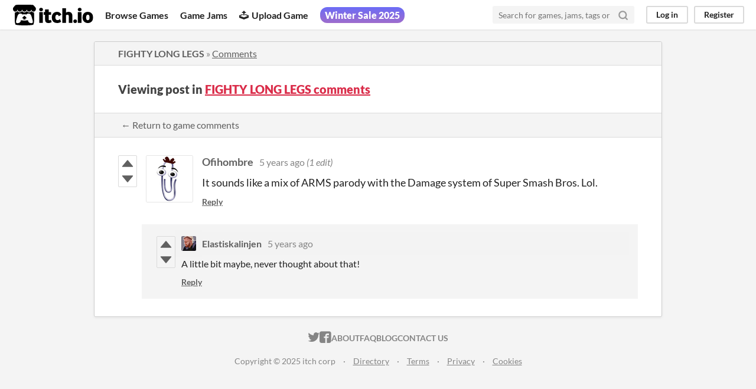

--- FILE ---
content_type: text/html
request_url: https://itch.io/post/1611177
body_size: 3472
content:
<!DOCTYPE HTML><html lang="en"><head><meta charset="UTF-8"/><META name="GENERATOR" content="IBM HomePage Builder 2001 V5.0.0 for Windows"><meta name="msvalidate.01" content="3BB4D18369B9C21326AF7A99FCCC5A09" /><meta property="fb:app_id" content="537395183072744" /><title>Post by Ofihombre in FIGHTY LONG LEGS comments - itch.io</title><meta name="csrf_token" value="WyJqdEY0IiwxNzY2Mzk4ODY3LCJPY0h2SlhhNTk3MHY3QzEiXQ==.Of1pZ+ZUPDLbtZtyGHsYueVjiwc=" /><meta property="og:title" content="Post by Ofihombre in FIGHTY LONG LEGS comments"/><meta property="og:site_name" content="itch.io"/><meta property="twitter:account_id" content="4503599627724030"/><link href="https://elastiskalinjen.itch.io/fighty-long-legs/comments" rel="canonical"/><link rel="manifest" href="/static/manifest.json"/><meta property="og:description" content="It sounds like a mix of ARMS parody with the Damage system of Super Smash Bros. Lol."/><meta name="description" content="It sounds like a mix of ARMS parody with the Damage system of Super Smash Bros. Lol."/><meta name="viewport" content="width=device-width, initial-scale=1"/><meta name="theme-color" content="#FA5C5C"/><link href="https://static.itch.io/main.css?1766212783" rel="stylesheet"/><script type="text/javascript">if (!window.location.hostname.match(/localhost/)) {      window.dataLayer = window.dataLayer || [];
      function gtag(){dataLayer.push(arguments);}
      gtag('js', new Date());
      gtag('config', "G-36R7NPBMLS", {});
      (function(d, t, s, m) {
        s = d.createElement(t);
        s.src = "https:\/\/www.googletagmanager.com\/gtag\/js?id=G-36R7NPBMLS";
        s.async = 1;
        m = d.getElementsByTagName(t)[0];
        m.parentNode.insertBefore(s, m);
      })(document, "script");
      }</script><script type="text/javascript">window.itchio_translations_url = 'https://static.itch.io/translations';</script><script src="https://static.itch.io/lib.min.js?1766212783" type="text/javascript"></script><script src="https://static.itch.io/bundle.min.js?1766212783" type="text/javascript"></script><script data-src="https://static.itch.io/react.min.js?1766212783" id="lib_react_src"></script><script src="https://static.itch.io/community.min.js?1766212783" type="text/javascript"></script><script type="text/javascript">I.current_user = null;</script></head><body data-host="itch.io" data-page_name="community.post" class="locale_en layout_widget winter_sale_active responsive"><div class="header_widget base_widget" id="header_1733813"><a class="skip_to_main" href="#maincontent">Skip to main content</a><div class="primary_header"><h1 title="itch.io - indie game hosting marketplace" class="title"><a class="header_logo" href="/" title="itch.io - indie game hosting marketplace"><span class="visually_hidden">itch.io</span><img alt="itch.io logo &amp; title" src="https://static.itch.io/images/logo-black-new.svg" width="775" height="199" class="full_logo"/><img alt="itch.io logo" src="https://static.itch.io/images/itchio-textless-black.svg" width="262" height="235" class="minimal_logo"/></a></h1><div class="header_buttons"><a class="header_button browse_btn" data-label="browse" href="/games">Browse Games</a><a class="header_button jams_btn" data-label="jams" href="/jams">Game Jams</a><a class="header_button developers_btn" data-label="developers" href="/developers"><span aria-hidden="true" class="icon icon-upload"></span>Upload Game</a><a class="header_button browse_sales_btn active_site_promotion_btn" data-label="browse_sales" href="/sales"><span>Winter Sale 2025</span></a><a class="header_button devlogs_btn" data-label="devlogs" href="/devlogs">Developer Logs</a><a class="header_button community.home_btn" data-label="community.home" href="/community">Community</a></div><form action="/search" class="game_search"><input placeholder="Search for games, jams, tags or creators" required="required" name="q" type="text" class="search_input"/><button aria-label="Search" class="submit_btn"><svg role="img" aria-hidden viewBox="0 0 24 24" class="svgicon icon_search" stroke-width="3" fill="none" stroke-linecap="round" stroke="currentColor" stroke-linejoin="round" width="18" height="18" version="1.1"><circle cx="11" cy="11" r="8"></circle><line x1="21" y1="21" x2="16.65" y2="16.65"></line></svg></button></form><div class="user_panel_widget base_widget" id="user_panel_7812654"><a data-register_action="header" class="panel_button" data-label="log_in" href="/login">Log in</a><a data-register_action="header" class="panel_button register_button" data-label="register" href="/register">Register</a></div></div><div class="header_dropdown" data-target="site_promotion"><strong>On Sale: </strong><a href="/games/on-sale">Games</a><a href="/game-assets/on-sale">Assets</a><a href="/tools/on-sale">Tools</a><a href="/physical-games/on-sale">Tabletop</a><a href="/comics/on-sale">Comics</a></div><div class="header_dropdown" data-target="browse"><a href="/games/store">Indie game store</a><a href="/games/free">Free games</a><a href="/games/fun">Fun games</a><a href="/games/tag-horror">Horror games</a><div class="divider"></div><a href="/tools">Game development</a><a href="/game-assets">Assets</a><a href="/comics">Comics</a><div class="divider"></div><a href="/sales">Sales</a><a href="/bundles">Bundles</a><div class="divider"></div><a href="/jobs">Jobs</a><div class="divider"></div><a href="/tags">Tags</a><a href="/game-development/engines">Game Engines</a></div></div><div class="main"><div class="inner_column"><div class="community_post_page page_widget base_widget" id="community_post_2949903"><div class="tabbed_header_widget base_widget" id="tabbed_header_3019816"><div class="header_breadcrumbs"><a href="https://elastiskalinjen.itch.io/fighty-long-legs" class="trail">FIGHTY LONG LEGS</a> » <a href="https://elastiskalinjen.itch.io/fighty-long-legs/comments" class="">Comments</a></div><div class="stat_header_widget"><div class="text_container"><h2>Viewing post in <a href="https://elastiskalinjen.itch.io/fighty-long-legs/comments">FIGHTY LONG LEGS comments</a></h2></div></div><div class="header_nav"><div class="header_nav_tabs"><a href="https://elastiskalinjen.itch.io/fighty-long-legs/comments" class="nav_btn">← Return to game comments</a></div></div></div><div class="padded"><div class="community_post_list_widget base_widget" id="community_post_list_4488523"><div data-post="{&quot;id&quot;:1611177,&quot;user_id&quot;:107900}" class="community_post sidebar_avatar has_vote_column has_replies" id="post-1611177"><div id="first-post" class="post_anchor"></div><div id="last-post" class="post_anchor"></div><div class="post_grid"><div class="post_votes"><a data-register_action="community_vote" href="/login" class="vote_up_btn vote_btn" title="Vote up"><svg height="20" width="20" viewBox="0 0 24 24" role="img" aria-hidden version="1.1" class="svgicon icon_vote_up"><polygon points="2 18 12 6 22 18" /></svg></a> <a data-register_action="community_vote" href="/login" class="vote_down_btn vote_btn" title="Vote down"><svg height="20" width="20" viewBox="0 0 24 24" role="img" aria-hidden version="1.1" class="svgicon icon_vote_down"><polygon points="2 6 12 18 22 6" /></svg></a></div><a href="/profile/ofihombre" class="avatar_container"><div style="background-image: url(https://img.itch.zone/aW1nLzIyNzIyNDQ4LnBuZw==/80x80%23/x0DqEQ.png)" class="post_avatar"></div></a><div class="post_header"><span class="post_author"><a href="/profile/ofihombre">Ofihombre</a></span><span title="2020-07-07 16:27:13" class="post_date"><a href="/post/1611177">5 years ago</a></span> <span class="edit_message">(1 edit)</span> <span class="vote_counts"></span></div><div class="post_content"><div dir="auto" class="post_body user_formatted"><p>It sounds like a mix of ARMS parody with the Damage system of Super Smash Bros. Lol.</p></div><div class="post_footer"><a data-register_action="community_reply" class="post_action reply_btn" href="/login">Reply</a></div></div></div></div><div class="community_post_replies top_level_replies"><div data-post="{&quot;id&quot;:1613090,&quot;user_id&quot;:326484}" class="community_post has_vote_column is_reply" id="post-1613090"><div class="post_grid"><div class="post_votes"><a data-register_action="community_vote" href="/login" class="vote_up_btn vote_btn" title="Vote up"><svg height="20" width="20" viewBox="0 0 24 24" role="img" aria-hidden version="1.1" class="svgicon icon_vote_up"><polygon points="2 18 12 6 22 18" /></svg></a> <a data-register_action="community_vote" href="/login" class="vote_down_btn vote_btn" title="Vote down"><svg height="20" width="20" viewBox="0 0 24 24" role="img" aria-hidden version="1.1" class="svgicon icon_vote_down"><polygon points="2 6 12 18 22 6" /></svg></a></div><a href="/profile/elastiskalinjen" class="avatar_container"><div style="background-image: url(https://img.itch.zone/aW1nLzI4ODI0NDkucG5n/25x25%23/axWtwS.png)" class="post_avatar"></div></a><div class="post_header"><span class="post_author"><a href="/profile/elastiskalinjen">Elastiskalinjen</a></span><span title="2020-07-08 04:43:50" class="post_date"><a href="/post/1613090">5 years ago</a></span><span class="vote_counts"></span></div><div class="post_content"><div dir="auto" class="post_body user_formatted"><p>A little bit maybe, never thought about that! <br></p></div><div class="post_footer"><a data-register_action="community_reply" class="post_action reply_btn" href="/login">Reply</a></div></div></div></div></div><script type="text/template" id="vote_counts_tpl"><% if (up_score > 0) { %><span class="upvotes">(+{{up_score}})</span><% } %><% if (down_score > 0) { %><span class="downvotes">(-{{down_score}})</span><% } %></script></div></div><script data-inject="&lt;script src=&quot;https://static.itch.io/lib/prism.js?1766212783&quot; type=&quot;text/javascript&quot;&gt;&lt;/script&gt;&lt;link href=&quot;https://static.itch.io/lib/prism.css?1766212783&quot; rel=&quot;stylesheet&quot;/&gt;" id="lib_prism_src"></script></div></div></div><div class="footer"><div class="primary"><div class="social"><a href="https://twitter.com/itchio"><span aria-hidden="true" class="icon icon-twitter"></span><span class="screenreader_only">itch.io on Twitter</span></a><a href="https://www.facebook.com/itchiogames"><span aria-hidden="true" class="icon icon-facebook"></span><span class="screenreader_only">itch.io on Facebook</span></a></div><a href="/docs/general/about">About</a><a href="/docs/general/faq">FAQ</a><a href="/blog">Blog</a><a href="/support">Contact us</a></div><div class="secondary"><span class="copyright">Copyright © 2025 itch corp</span><span class="spacer"> · </span><a href="/directory">Directory</a><span class="spacer"> · </span><a href="/docs/legal/terms" rel="nofollow">Terms</a><span class="spacer"> · </span><a href="/docs/legal/privacy-policy" rel="nofollow">Privacy</a><span class="spacer"> · </span><a href="/docs/legal/cookie-policy" rel="nofollow">Cookies</a></div></div><script type="text/template" id="loading_lightbox_tpl"><div aria-live="polite" class="lightbox loading_lightbox"><div class="loader_outer"><div class="loader_label">Loading</div><div class="loader_bar"><div class="loader_bar_slider"></div></div></div></div></script><script type="text/javascript">new I.CommunityViewTopic('#community_post_2949903', {"ban_url":"\/bans\/category\/806479","report_url":"\/post\/:post_id\/report"});init_Header('#header_1733813', {"autocomplete_props":{"i18n":{"search_placeholder":"Search for games, jams, tags or creators","search":"Search"},"ca_source":25,"ca_types":{"featured_tag":7,"game":1,"jam":4,"browse_facet":8},"autocomplete_url":"\/autocomplete","search_url":"\/search"}});
I.setup_page();</script></body></html>

--- FILE ---
content_type: text/css
request_url: https://static.itch.io/main.css?1766212783
body_size: 84751
content:
@font-face{font-family:'Lato';font-style:normal;font-weight:400;src:local("Lato Regular"),local("Lato-Regular"),url("fonts/lato-v14-latin-regular.woff2") format("woff2"),url("fonts/lato-v14-latin-regular.woff") format("woff")}@font-face{font-family:'Lato';font-style:italic;font-weight:400;src:local("Lato Italic"),local("Lato-Italic"),url("fonts/lato-v14-latin-italic.woff2") format("woff2"),url("fonts/lato-v14-latin-italic.woff") format("woff")}@font-face{font-family:'Lato';font-style:normal;font-weight:700;src:local("Lato Bold"),local("Lato-Bold"),url("fonts/lato-v14-latin-700.woff2") format("woff2"),url("fonts/lato-v14-latin-700.woff") format("woff")}@font-face{font-family:'Lato';font-style:normal;font-weight:900;src:local("Lato Black"),local("Lato-Black"),url("fonts/lato-v14-latin-900.woff2") format("woff2"),url("fonts/lato-v14-latin-900.woff") format("woff")}@font-face{font-family:'LatoExtended';font-style:normal;font-weight:400;src:url("fonts/Lato-Regular.woff2") format("woff2"),url("fonts/Lato-Regular.woff") format("woff"),local("Lato Regular"),local("Lato-Regular")}@font-face{font-family:'LatoExtended';font-style:italic;font-weight:400;src:url("fonts/Lato-Italic.woff2") format("woff2"),url("fonts/Lato-Italic.woff") format("woff"),local("Lato Italic"),local("Lato-Italic")}@font-face{font-family:'LatoExtended';font-style:normal;font-weight:700;src:url("fonts/Lato-Bold.woff2") format("woff2"),url("fonts/Lato-Bold.woff") format("woff"),local("Lato Bold"),local("Lato-Bold")}@font-face{font-family:'LatoExtended';font-style:normal;font-weight:900;src:url("fonts/Lato-Black.woff2") format("woff2"),url("fonts/Lato-Black.woff") format("woff"),local("Lato Black"),local("Lato-Black")}
:root{--itchio_white_back: #fff;--itchio_gray_back: #F4F4F4;--itchio_bg_color: var(--itchio_white_back);--itchio_body_color: #222;--itchio_body_color_gray: #767676;--itchio_body_color_med: #434343;--itchio_body_color_light: #606060;--itchio_body_color_lighter: #858585;--itchio_border_color: #dadada;--itchio_edge_border_color: #cdcdcd;--itchio_input_border_color: #cdcdcd;--itchio_input_focus_color: #361275;--itchio_light_highlight: #FFF0F0;--itchio_warning_bg: #fffdbd;--itchio_target_bg: #D7FCAF;--itchio_gutter_width: 40px}body{color:var(--itchio_body_color);margin:0;font-size:13px;font-family:sans-serif}a{color:#da2c49;color:var(--itchio_link_color, #da2c49)}a img{border:0}h2{margin:15px 0}.screenreader_only{position:absolute;width:1px;height:1px;padding:0;margin:-1px;overflow:hidden;clip:rect(0, 0, 0, 0);white-space:nowrap;border-width:0}.skip_to_main{position:absolute;top:-40px;left:0;background-color:#000;color:#fff;background-color:#FF2449;background-color:var(--itchio_button_color, #FF2449);color:white;color:var(--itchio_button_fg_color, white);padding:8px;z-index:1000;font-size:16px}.skip_to_main:focus{top:5px;left:5px}.return_link:before{content:"←";display:inline-block;margin-right:5px;text-decoration:none}html[dir=rtl] .return_link:before{content:"→";margin-right:0;margin-left:5px}.forward_link:after{content:"→";display:inline-block;margin-left:5px;text-decoration:none}html[dir=rtl] .forward_link:after{content:"←";margin-left:0px;margin-right:5px}.loader{display:inline-block;background-image:url("images/loader.gif");vertical-align:middle;width:16px;height:16px}.loader.dark{background-image:url("images/loader-dark.gif")}.loader.huge{width:66px;height:66px;background-image:url("images/loader-huge.gif")}.loader.checkout{width:43px;height:11px;background-image:url("images/cc-loader.gif");background-repeat:no-repeat;background-position:50% 50%}.button{-moz-user-select:none;-webkit-user-select:none;user-select:none;box-sizing:border-box;display:inline-block;background:#FF2449;color:white;text-decoration:none;padding:0 10px;font-size:14px;text-shadow:0 1px 0 #c3223e;background:var(--itchio_button_color, #FF2449);color:var(--itchio_button_fg_color, white);text-shadow:0 1px 0 var(--itchio_button_shadow_color, #c3223e);cursor:pointer;border-radius:3px;border:none;border:1px solid rgba(0,0,0,0.1);box-shadow:inset 0 0 1px rgba(255,255,255,0.21);text-align:center;line-height:33px;font-weight:bold;height:35px}.button:hover{background:#ff2e51;background:var(--itchio_button_color, #ff2e51)}.button:active{background-color:#e1193b;background-color:var(--itchio_button_color, #e1193b);position:relative;top:1px}.button.fat{font-size:18px;letter-spacing:0.025em;line-height:38px;font-weight:900;height:40px;padding:0 20px}.button.fat:hover{box-shadow:none}.button.fat.disabled{border-bottom:4px solid #868686}.button.small{font-size:14px;height:20px;line-height:18px;font-weight:normal}.button.cancel{opacity:0.8;filter:grayscale(80%)}.button:focus{outline-color:#361275}.dark_theme .button:focus{outline-color:white}.button.outline{background:transparent;border:1px solid rgba(255,36,73,0.4);border:1px solid var(--itchio_button_color, rgba(255,36,73,0.4));color:#FF2449;color:var(--itchio_link_color, #FF2449);text-shadow:none}.button.outline:hover{border:1px solid rgba(255,36,73,0.6);border:1px solid var(--itchio_button_color, rgba(255,36,73,0.6))}.button.disabled{opacity:0.5;filter:grayscale(100%)}.button.disabled:focus{outline:0}.button.disabled:active{position:static}a.learn_more,.learn_more a{color:var(--itchio_body_color_light)}html:not([dir=rtl]) a.learn_more>.svgicon,html:not([dir=rtl]) .learn_more a>.svgicon{margin-right:5px}html[dir=rtl] a.learn_more>.svgicon,html[dir=rtl] .learn_more a>.svgicon{margin-left:5px}.global_flash{position:fixed;z-index:101;top:0px;left:50%;background-color:#73c3e3;background-image:linear-gradient(bottom, #5ebade 0%, #88CCE7 100%);background-image:-webkit-linear-gradient(bottom, #5ebade 0%, #88CCE7 100%);background-image:-moz-linear-gradient(bottom, #5ebade 0%, #88CCE7 100%);background-image:-o-linear-gradient(bottom, #5ebade 0%, #88CCE7 100%);background-image:-ms-linear-gradient(bottom, #5ebade 0%, #88CCE7 100%);color:white;text-shadow:1px 1px 1px #248ab2;border-radius:0 0 5px 5px;padding:8px 16px;padding-top:15px;cursor:normal;font-size:18px;box-shadow:0 1px 4px rgba(0,0,0,0.6)}.global_flash.error{background-color:#c33838;background-image:linear-gradient(bottom, #b52c2c 0%, #D14343 100%);background-image:-webkit-linear-gradient(bottom, #b52c2c 0%, #D14343 100%);background-image:-moz-linear-gradient(bottom, #b52c2c 0%, #D14343 100%);background-image:-o-linear-gradient(bottom, #b52c2c 0%, #D14343 100%);background-image:-ms-linear-gradient(bottom, #b52c2c 0%, #D14343 100%);text-shadow:1px 1px 1px #631818}.global_flash.animated{transition:all 0.25s ease-in-out}.formatted{font-size:16px}.formatted p,.formatted ul,.formatted ol{line-height:1.5}.formatted p{margin:0 0 20px 0}.formatted h1,.formatted h2,.formatted h3,.formatted h4{font-size:18px;margin:0 0 10px 0}.formatted ul,.formatted ol{margin:0 0 20px 0;padding-left:2.0em}.formatted hr{border:0;height:1px;background:var(--itchio_border_color)}.formatted img{max-width:100%}.formatted img[width][height]{height:auto}.warning_box{background:var(--itchio_warning_bg, #fffdbd);color:#323100;padding:20px;margin-bottom:20px;font-size:16px}.dark_theme .warning_box{color:#eee}.warning_box h2,.warning_box h3,.warning_box h4{color:#3a3a27}.warning_box :last-child{margin-bottom:0}.loader_bar{position:relative;height:2px}.loader_bar .loader_bar_slider{position:absolute;top:0;right:0;bottom:0;left:0;background:#FF2449;animation:loader-left 0.8s cubic-bezier(0.55, 0.45, 0.55, 0.45) infinite,loader-right 0.8s cubic-bezier(0.45, 0.55, 0.45, 0.55) infinite;animation-direction:alternate}.text-center{text-align:center}.text-right{text-align:right}.text-justify{text-align:justify}.user_formatted{word-wrap:break-word}.user_formatted img,.user_formatted iframe{max-width:100%;border:0}.user_formatted pre{white-space:pre-wrap}.user_formatted table{border:1px solid;border-color:var(--itchio_border_color)}.user_formatted table td,.user_formatted table th{padding:5px}.user_formatted figure{margin:1em 0}.user_formatted figure>img{margin-left:auto;margin-right:auto}.user_formatted figure figcaption{margin-top:0.5em;font-size:80%;opacity:0.8;font-style:italic}.user_formatted .embed_preload{border:0;position:relative;background-color:rgba(0,0,0,0.5);cursor:pointer;max-width:100%;box-sizing:border-box;font-family:Lato, sans-serif;font-family:var(--itchio_default_font, Lato),sans-serif;box-shadow:inset 0 0 0 2px rgba(255,255,255,0.5),inset 0 0 0 1px black;display:inline-flex;vertical-align:top}.user_formatted .embed_preload:before{content:"Click to activate embed";color:white;padding-top:10px;font-weight:bold;position:absolute;top:0;left:0;right:0;bottom:0;background:rgba(0,0,0,0.6) none 50% 50% no-repeat;transition:background-size 0.2s ease}.user_formatted .embed_preload.other_embed .embed_url{border-radius:2px;position:relative;padding:3px;box-sizing:border-box;z-index:1;background:rgba(0,0,0,0.5);color:white;margin-top:auto;margin-left:auto;margin-right:auto;white-space:nowrap;overflow:hidden;text-overflow:ellipsis;max-width:100%}.user_formatted .embed_preload.other_embed:before{background-image:url(images/play_icon.svg);background-size:60px}.user_formatted .embed_preload.youtube_preload:before{content:"Click to activate YouTube video";background-image:url(images/youtube_icon.svg);background-size:60px}.user_formatted .embed_preload.youtube_preload:hover:before{background-size:70px}.user_formatted .embed_preload.twitch_preload{content:"Click to activate Twitch video"}.user_formatted .embed_preload.twitch_preload:before{background-image:url(images/twitch_logo.svg);background-size:80px}.user_formatted .embed_preload.twitch_preload:hover:before{background-size:90px}@keyframes popin{0%{opacity:0;transform:scale(0.8)}75%{transform:scale(1.1)}100%{opacity:1;transform:scale(1)}}@keyframes bouncein{0%{transform:scale(1)}50%{transform:scale(1.3)}90%{transform:scale(0.9)}100%{transform:scale(1)}}@keyframes loader-left{from{left:0}to{left:90%}}@keyframes loader-right{from{right:90%}to{right:0}}.perf_panel{opacity:.5;transition:all 0.2s ease;position:fixed;bottom:10px;right:10px;background:white;white-space:nowrap;padding:5px 10px;border:1px solid #dadada;font-size:16px;line-height:1.5;z-index:2}@media (max-width: 960px){.perf_panel{display:none}}.perf_panel:hover{opacity:1;box-shadow:0 0 4px rgba(0,0,0,0.1)}.perf_panel .stat_row{display:inline-block}.perf_query_log_widget details[open] summary{opacity:0.3}@keyframes pulse_opacity{0%{opacity:0.4}50%{opacity:0.6}100%{opacity:0.4}}@keyframes spin{0%{transform:rotate(0deg)}100%{transform:rotate(360deg)}}@keyframes bounce{0%,20%,53%,80%,100%{transition-timing-function:cubic-bezier(0.215, 0.61, 0.355, 1);transform:translate3d(0, 0, 0) rotate(0deg)}40%,43%{transition-timing-function:cubic-bezier(0.755, 0.05, 0.855, 0.06);transform:translate3d(0, -20px, 0) rotate(10deg)}70%{transition-timing-function:cubic-bezier(0.755, 0.05, 0.855, 0.06);transform:translate3d(0, -10px, 0) rotate(-10deg)}90%{transform:translate3d(0, -3px, 0) rotate(0deg)}}@keyframes drop_down{0%{opacity:1;transform:translate3d(0, 0, 0)}100%{opacity:0;transform:translate3d(0, 20px, 0)}}@keyframes popout{0%{opacity:1;transform:scale(1, 1)}100%{opacity:0;transform:scale(1.1, 1.1)}}.animate_bounce{animation:bounce 0.5s ease}.animate_popout{animation-fill-mode:forwards;animation:popout 0.25s ease-out forwards}.animate_drop_down{animation:drop_down 0.25s ease forwards}.animate_heartbeat{animation:heartbeat 0.3s ease}@keyframes heartbeat{0%{transform:scale(1)}50%{transform:scale(1.1)}100%{transform:scale(1)}}@keyframes intro{0%{opacity:0;transform:translate(0, 20px)}100%{opacity:1;transform:translate(0, 0)}}@keyframes lightbox_intro{0%{opacity:0;transform:translate(-50%, 20px)}100%{opacity:1;transform:translate(-50%, 0)}}@keyframes scroll_background{from{background-position:0 0}to{background-position:-30px 0}}#lightbox_shroud{position:fixed;top:0;right:0;bottom:0;left:0;background:#40434E;opacity:.8;-webkit-transition:opacity 0.12s ease-out;z-index:1000}#lightbox_shroud.invisible{opacity:0}#lightbox_container{z-index:1001;*zoom:1}#lightbox_container:before,#lightbox_container:after{content:" ";display:table}#lightbox_container:after{clear:both}#lightbox_container .lightbox{position:absolute;left:50%;margin-top:80px;transform:translate(-50%, 0)}@media (max-width: 600px){#lightbox_container .lightbox{margin:5px;left:0;transform:none;box-shadow:none;width:auto !important;max-width:none !important}}dialog{color:var(--itchio_body_color);background-color:var(--itchio_white_back);box-shadow:0 0 0 2px #dadada,0 0 0 4px white,0 0 20px rgba(0,0,0,0.2);border-radius:2px;border:0}.dark_theme dialog{box-shadow:0 0 0 2px #444, 0 0 20px 2px black}dialog::backdrop{background:rgba(64,67,78,0.8)}.lightbox{margin-bottom:60px;color:var(--itchio_body_color);z-index:1001;background-color:var(--itchio_white_back);box-shadow:0 0 0 2px #dadada,0 0 0 4px white;border-radius:2px;display:flow-root;--itchio_lightbox_gutter: 40px}.dark_theme .lightbox{box-shadow:0 0 0 2px #444, 0 0 20px 2px black}.lightbox.compact{--itchio_lightbox_gutter: 20px}.lightbox.compact h2{margin:20px;border:0;padding:0}.lightbox.compact p{margin:20px}.lightbox.compact .close_button{margin-top:15px}.lightbox .content .spinner_container{text-align:center;margin:15px auto 15px auto}.lightbox .close_button{float:right;margin-top:22px;margin-right:20px;color:var(--itchio_body_color_med);opacity:0.7;cursor:pointer;border:0;background:transparent}.lightbox .close_button:hover{opacity:1}.lightbox.animated{animation:lightbox_intro 0.2s ease-in-out}@media (max-width: 600px){.lightbox.animated{animation:intro 0.2s ease-in-out}}.lightbox h2{border-bottom:1px solid;border-color:var(--itchio_border_color);margin:0 0 20px 0;padding:25px 40px;padding:25px var(--itchio_lightbox_gutter, 40px);font-weight:900;color:var(--itchio_body_color_med)}.lightbox h2 .game_title{color:var(--itchio_body_color)}.lightbox p{line-height:1.5;font-size:16px;margin:20px 40px;margin:20px var(--itchio_lightbox_gutter, 40px)}.lightbox .button_row{margin-top:10px}.lightbox .button_row a{color:var(--itchio_body_color_light)}@media (max-width: 600px){.lightbox{--itchio_lightbox_gutter: 20px}.lightbox .close_button{float:right;margin-top:12px;margin-right:10px}}.loading_lightbox .loader_outer{margin:20px;font-size:16px;color:var(--itchio_body_color_light)}.loading_lightbox .loader_label{padding:0 20px 5px 20px}@media (max-width: 600px){.loading_lightbox .loader_outer{max-width:100px;margin:0 auto 0 auto;padding:20px}}.error_lightbox_widget{width:100%;max-width:450px}.error_lightbox_widget .form_errors{margin:0 var(--itchio_lightbox_gutter, 40px)}.error_lightbox_widget .form_errors ul{margin-top:0}.ui-timepicker-div .ui-widget-header{margin-bottom:8px}.ui-timepicker-div dl{text-align:left}.ui-timepicker-div dl dt{height:25px;margin-bottom:-25px}.ui-timepicker-div dl dd{margin:0 10px 10px 65px}.ui-timepicker-div td{font-size:90%}.ui-tpicker-grid-label{background:none;border:none;margin:0;padding:0}.ui-timepicker-rtl{direction:rtl}.ui-timepicker-rtl dl{text-align:right}.ui-timepicker-rtl dl dd{margin:0 65px 10px 10px}:focus{outline-color:var(--itchio_input_focus_color)}.form{--itchio_form_input_row_gap: 20px}.form .input_row{margin-bottom:var(--itchio_form_input_row_gap);font-size:14px}.form .input_row ul.radio_list,.form .input_row ul.check_list{margin:0;padding:0}.form .input_row ul.radio_list li,.form .input_row ul.check_list li{list-style:none;margin:8px 10px;padding:0;color:var(--itchio_body_color_med)}.form .input_row ul.radio_list input,.form .input_row ul.check_list input{vertical-align:middle;margin:0 5px 0 0}html[dir=rtl] .form .input_row ul.radio_list input,html[dir=rtl] .form .input_row ul.check_list input{margin-right:0;margin-left:5px}.form .input_row .input_error{margin:5px 0 0 0;font-size:14px;color:#D14343}.form .label{color:var(--itchio_body_color_med);font-weight:900}.form .label .sub,.form label .sub{font-weight:normal;color:var(--itchio_body_color_light)}.form .label .sub a,.form label .sub a{color:var(--itchio_body_color_med)}.form input[type="text"],.form input[type="number"],.form input[type="password"],.form input[type="email"],.form input[type="datetime-local"],.form input[type="date"],.form input[type="url"],.form textarea,.form .fake_input{padding:8px;border:2px solid;box-sizing:border-box;border-color:var(--itchio_input_border_color);color:var(--itchio_body_color);background-color:var(--itchio_white_back);border-radius:2px;font-family:inherit;width:100%;max-width:550px;max-width:var(--itchio_form_input_width, 550px);margin:6px 0}.form input[type="text"]:focus,.form input[type="number"]:focus,.form input[type="password"]:focus,.form input[type="email"]:focus,.form input[type="datetime-local"]:focus,.form input[type="date"]:focus,.form input[type="url"]:focus,.form textarea:focus,.form .fake_input:focus{border-color:#aaa}.dark_theme .form input[type="text"]:focus,.dark_theme .form input[type="number"]:focus,.dark_theme .form input[type="password"]:focus,.dark_theme .form input[type="email"]:focus,.dark_theme .form input[type="datetime-local"]:focus,.dark_theme .form input[type="date"]:focus,.dark_theme .form input[type="url"]:focus,.dark_theme .form textarea:focus,.dark_theme .form .fake_input:focus{border-color:rgba(255,255,255,0.2)}.form input[type="text"]:disabled,.form input[type="number"]:disabled,.form input[type="password"]:disabled,.form input[type="email"]:disabled,.form input[type="datetime-local"]:disabled,.form input[type="date"]:disabled,.form input[type="url"]:disabled,.form textarea:disabled,.form .fake_input:disabled{background-color:var(--itchio_gray_back);opacity:0.5}.form input[type="text"].has_error,.form input[type="number"].has_error,.form input[type="password"].has_error,.form input[type="email"].has_error,.form input[type="datetime-local"].has_error,.form input[type="date"].has_error,.form input[type="url"].has_error,.form textarea.has_error,.form .fake_input.has_error{border-color:#D14343}.form input[type="text"].big_input,.form input[type="number"].big_input,.form input[type="password"].big_input,.form input[type="email"].big_input,.form input[type="datetime-local"].big_input,.form input[type="date"].big_input,.form input[type="url"].big_input,.form textarea.big_input,.form .fake_input.big_input{font-size:24px}.form input[type="text"].medium_input,.form input[type="number"].medium_input,.form input[type="password"].medium_input,.form input[type="email"].medium_input,.form input[type="datetime-local"].medium_input,.form input[type="date"].medium_input,.form input[type="url"].medium_input,.form textarea.medium_input,.form .fake_input.medium_input{font-size:16px}.form input[type="text"].inline_input,.form input[type="number"].inline_input,.form input[type="password"].inline_input,.form input[type="email"].inline_input,.form input[type="datetime-local"].inline_input,.form input[type="date"].inline_input,.form input[type="url"].inline_input,.form textarea.inline_input,.form .fake_input.inline_input{width:auto}.form .selectize-input{width:100%;max-width:550px;max-width:var(--itchio_form_input_width, 550px);box-sizing:border-box;border:2px solid;border-color:var(--itchio_input_border_color);color:var(--itchio_body_color);background-color:var(--itchio_white_back);border-radius:2px;padding:8px}.form .selectize-input,.form .selectize-input.focus{box-shadow:none}.form .selectize-input:focus{outline:none;border-color:#aaa}.form .selectize-control{margin:6px 0}.form .selectize-control.single .selectize-input{border-color:var(--itchio_input_border_color);color:var(--itchio_body_color);background-color:var(--itchio_white_back);background-image:none}.form .selectize-control.single .selectize-input,.form .selectize-control.single .selectize-input.focus{box-shadow:none}.form .selectize-control.single .selectize-input.input-active{color:var(--itchio_body_color);background-color:var(--itchio_white_back);border-color:var(--itchio_input_focus_color)}.form .selectize-control .selectize-dropdown{border-radius:3px;box-shadow:0 0 0 1px var(--itchio_edge_border_color),0 2px 4px rgba(0,0,0,0.2);border:0;overflow:hidden;background-color:var(--itchio_white_back);color:var(--itchio_body_color_med)}.form .selectize-control .selectize-dropdown .active{background-color:var(--itchio_light_highlight);color:#da2c49;color:var(--itchio_link_color, #da2c49)}.form .selectize-input .sub,.form .selectize-dropdown .sub{color:var(--itchio_body_color_light)}.form .selectize-dropdown{z-index:100}.form .selectize-dropdown-content{max-height:320px}.form input[type="checkbox"]{vertical-align:middle}.form select{margin:6px 0}.form .buttons{margin-top:var(--itchio_form_input_row_gap, 20px);display:flex;gap:10px;align-items:center;color:var(--itchio_body_color_lighter)}.form .buttons a:not(.button),.form .buttons button.textlike{color:var(--itchio_body_color_med)}html:not([dir=rtl]) .form .buttons .right_buttons{margin-left:auto}html[dir=rtl] .form .buttons .right_buttons{margin-right:auto}input,button{font-family:Lato, sans-serif;font-family:var(--itchio_default_font, Lato),sans-serif}button.textlike{border:0;background:transparent;padding:0;margin:0;text-decoration:underline;color:#da2c49;color:var(--itchio_link_color, #da2c49);cursor:pointer;font-size:inherit;font-family:inherit}.form_errors{color:#D14343;font-size:16px}fieldset{border:1px solid;border-color:var(--itchio_border_color);margin-bottom:var(--itchio_form_input_row_gap, 20px)}fieldset legend{font-weight:bold;color:var(--itchio_body_color_med)}fieldset .input_row{margin:10px}body .ui-widget,body .ui-widget button{font-family:Lato, sans-serif;font-family:var(--itchio_default_font, Lato),sans-serif}.forms_image_uploader_widget .upload_progress{margin-bottom:10px}.forms_image_uploader_widget .preview_image>img.image_loading{min-width:100px;min-height:56.25px;background:url(images/loading.svg) 50% 50% no-repeat;object-fit:none;background-size:40px}.forms_image_uploader_widget .existing_upload_tools{display:flex;align-items:center;gap:10px}.forms_form_errors_widget{margin:1em 0}.forms_form_errors_widget>*:first-child{margin-top:0}.forms_form_errors_widget>*:last-child{margin-bottom:0}.form.buy_form_widget.has_error .error_message{display:block}.form.buy_form_widget.show_billing_address_form .default_view{display:none}.form.buy_form_widget.show_billing_address_form .billing_address_view{display:block}.form.buy_form_widget.show_vat_confirm .default_view{display:none}.form.buy_form_widget.show_vat_confirm .vat_view{display:block}.form.buy_form_widget.show_purchase_complete .default_view{display:none}.form.buy_form_widget.show_purchase_complete .purchase_complete_view{display:block}.form.buy_form_widget.loading .loader{display:block;margin:20px auto}.form.buy_form_widget.loading .submit_buttons{display:none}.form.buy_form_widget.has_vat_error .on_vat_error{display:block}.form.buy_form_widget.has_vat_error .on_vat_success{display:none}.form.buy_form_widget.has_generic_error .on_generic_error{display:block}.form.buy_form_widget.has_generic_error .on_vat_success{display:none}.form.buy_form_widget .billing_address_view{display:none}.form.buy_form_widget .billing_address_view input[type='text']{box-sizing:border-box;width:100%}.form.buy_form_widget .on_vat_error,.form.buy_form_widget .on_generic_error{display:none}.form.buy_form_widget .vat_view{display:none;font-size:14px}.form.buy_form_widget .vat_view p{font-size:14px}.form.buy_form_widget .vat_view.no_tip .tip_row{display:none}.form.buy_form_widget .purchase_complete_view{display:none}.form.buy_form_widget .gifter{font-size:16px;margin:25px 0 10px 0;border:1px solid;border-color:var(--itchio_border_color);padding:8px 15px;border-radius:2px;display:block}.form.buy_form_widget .gifter:hover{background-color:var(--itchio_gray_back)}.form.buy_form_widget .gifter .label_text,.form.buy_form_widget .gifter .gift_checkbox{display:inline-block;vertical-align:middle}.form.buy_form_widget .gifter .gift_checkbox{margin:0 13px 0 0}.form.buy_form_widget .age_verification .date_inputs{display:flex;align-items:center;gap:5px}.form.buy_form_widget .fixed_price{font-size:24px;margin-bottom:10px}.form.buy_form_widget .download_links a{color:var(--itchio_body_color_light)}.form.buy_form_widget button{margin:0}.form.buy_form_widget p{margin:10px 0}.form.buy_form_widget .warning{font-weight:bold}.form.buy_form_widget .warning.big{font-size:140%;color:red;background-color:var(--itchio_gray_back);padding:5px}.form.buy_form_widget .icon{font-size:16px}.form.buy_form_widget .icon-heart{color:#EC4E61;vertical-align:middle;margin-right:2px}.form.buy_form_widget .add_buttons{margin:15px 0}@media (max-width: 600px){.lightbox .form.buy_form_widget .add_buttons{text-align:center;margin-bottom:10px}}.form.buy_form_widget .next_tier_btn{margin-left:5px;font-size:14px}.form.buy_form_widget .add_buttons .add_btn{margin-right:10px;font-size:16px;background-color:#24C091;border:0;color:white;border-radius:4px;padding:4px 8px;text-shadow:1px 1px 1px #1c9571;box-shadow:0 3px #1c9571;border-bottom:1px solid #27d19e;cursor:pointer;line-height:20px}@media (max-width: 600px){.lightbox .form.buy_form_widget .add_buttons .add_btn{width:120px;margin-bottom:10px}}.form.buy_form_widget .add_buttons .add_btn:active{box-shadow:0 1px #1c9571;position:relative;top:2px}.form.buy_form_widget .add_buttons .add_btn .icon{vertical-align:middle;margin-right:6px;font-size:11px}.form.buy_form_widget .add_buttons .add_btn.disabled{background-color:#A8A8A8;text-shadow:1px 1px 1px #8f8f8f;box-shadow:0 3px #8f8f8f;border-bottom:1px solid #b2b2b2;color:#c2c2c2;cursor:default}.form.buy_form_widget .checkout_btn{-moz-user-select:none;-webkit-user-select:none;user-select:none;box-sizing:border-box;display:inline-block;background:#FF2449;color:white;text-decoration:none;padding:0 10px;font-size:14px;text-shadow:0 1px 0 #c3223e;cursor:pointer;border-radius:3px;border:none;border:1px solid rgba(0,0,0,0.1);box-shadow:inset 0 0 1px rgba(255,255,255,0.21);text-align:center;line-height:40px;font-weight:bold;height:42px;font-size:14px;margin-right:10px;margin-bottom:10px;padding:0 9px}.form.buy_form_widget .checkout_btn:hover{background:#ff2e51}.form.buy_form_widget .checkout_btn:active{background-color:#e1193b;position:relative;top:1px}.form.buy_form_widget .checkout_btn:last-child{margin-right:0}.form.buy_form_widget .checkout_btn .icon{margin-right:5px;display:inline-block;font-size:19px !important;vertical-align:top;line-height:42px}@media (max-width: 600px){.lightbox .form.buy_form_widget .checkout_btn{display:block;width:100%}}.form.buy_form_widget .money_input{margin:0;width:330px;font-size:24px}.form.buy_form_widget .money_split{display:flex;margin:20px 0}.form.buy_form_widget .money_split .add_btn{margin-left:10px;font-family:Lato, sans-serif;font-family:var(--itchio_default_font, Lato),sans-serif;border-radius:2px;font-size:14px;font-weight:bold;background:#F4F4F4;background-color:#f1f1f1;background-image:linear-gradient(bottom, #efefef 0%, #F4F4F4 100%);background-image:-webkit-linear-gradient(bottom, #efefef 0%, #F4F4F4 100%);background-image:-moz-linear-gradient(bottom, #efefef 0%, #F4F4F4 100%);background-image:-o-linear-gradient(bottom, #efefef 0%, #F4F4F4 100%);background-image:-ms-linear-gradient(bottom, #efefef 0%, #F4F4F4 100%);color:var(--itchio_body_color);cursor:pointer;padding:0 8px;border:2px solid #c1c1c1}.dark_theme .form.buy_form_widget .money_split .add_btn{background:#1b1b1b;background-color:#1e1e1e;background-image:linear-gradient(bottom, #202020 0%, #1b1b1b 100%);background-image:-webkit-linear-gradient(bottom, #202020 0%, #1b1b1b 100%);background-image:-moz-linear-gradient(bottom, #202020 0%, #1b1b1b 100%);background-image:-o-linear-gradient(bottom, #202020 0%, #1b1b1b 100%);background-image:-ms-linear-gradient(bottom, #202020 0%, #1b1b1b 100%);border-color:rgba(255,255,255,0.1)}.form.buy_form_widget .money_split .add_btn:hover{background-color:#ececec;background-image:linear-gradient(bottom, #eaeaea 0%, #efefef 100%);background-image:-webkit-linear-gradient(bottom, #eaeaea 0%, #efefef 100%);background-image:-moz-linear-gradient(bottom, #eaeaea 0%, #efefef 100%);background-image:-o-linear-gradient(bottom, #eaeaea 0%, #efefef 100%);background-image:-ms-linear-gradient(bottom, #eaeaea 0%, #efefef 100%);border-color:#b6b6b6}.dark_theme .form.buy_form_widget .money_split .add_btn:hover{background-color:#232323;background-image:linear-gradient(bottom, #252525 0%, #202020 100%);background-image:-webkit-linear-gradient(bottom, #252525 0%, #202020 100%);background-image:-moz-linear-gradient(bottom, #252525 0%, #202020 100%);background-image:-o-linear-gradient(bottom, #252525 0%, #202020 100%);background-image:-ms-linear-gradient(bottom, #252525 0%, #202020 100%);border-color:rgba(255,255,255,0.1)}.form.buy_form_widget .money_split .add_btn:active{background-color:#e5e5e5;background-image:linear-gradient(bottom, #e2e2e2 0%, #e7e7e7 100%);background-image:-webkit-linear-gradient(bottom, #e2e2e2 0%, #e7e7e7 100%);background-image:-moz-linear-gradient(bottom, #e2e2e2 0%, #e7e7e7 100%);background-image:-o-linear-gradient(bottom, #e2e2e2 0%, #e7e7e7 100%);background-image:-ms-linear-gradient(bottom, #e2e2e2 0%, #e7e7e7 100%);border-color:#acacac}.dark_theme .form.buy_form_widget .money_split .add_btn:active{background-color:#2a2a2a;background-image:linear-gradient(bottom, #2d2d2d 0%, #282828 100%);background-image:-webkit-linear-gradient(bottom, #2d2d2d 0%, #282828 100%);background-image:-moz-linear-gradient(bottom, #2d2d2d 0%, #282828 100%);background-image:-o-linear-gradient(bottom, #2d2d2d 0%, #282828 100%);background-image:-ms-linear-gradient(bottom, #2d2d2d 0%, #282828 100%);border-color:rgba(255,255,255,0.1)}.form.buy_form_widget .money_split .input_row{flex:1;margin:0}.form.buy_form_widget .money_split .input_row>input{width:100%;max-width:none;box-sizing:border-box}.form.buy_form_widget .error_message{padding:10px;display:none;background:#D14343;color:white}.form.buy_form_widget .error_message .icon{float:left}.form.buy_form_widget .error_message .error_text{margin-left:24px}.form.buy_form_widget .loader{display:none}.form.buy_form_widget .reward_input_group{margin:20px 0;border-bottom:1px dashed;border-top:1px dashed;border-color:var(--itchio_border_color)}.form.buy_form_widget .reward_input_group p{text-align:center;font-style:italic;color:var(--itchio_body_color_med);font-size:14px}.form.buy_form_widget .reward_input_group .reward_input{margin:20px 0;padding:10px;border:2px solid;border-color:var(--itchio_border_color);border-radius:2px}.form.buy_form_widget .reward_input_group .reward_input .reward_name{font-size:18px;color:var(--itchio_body_color_med);border-bottom:1px solid;border-color:var(--itchio_border_color);padding-bottom:.4em}.form.buy_form_widget .file_list{margin:20px 0;border-bottom:1px dashed;border-top:1px dashed;border-color:var(--itchio_border_color)}.form.buy_form_widget .file_list .icon-download{margin-right:2px;color:var(--itchio_body_color_med)}.form.buy_form_widget .file_list p{text-align:center;font-style:italic;color:var(--itchio_body_color_med);font-size:14px}.form.buy_form_widget .file_list .file_row{margin:10px 0}.form.buy_form_widget .file_list .file_row.inactive{color:#858585;cursor:pointer}.form.buy_form_widget .file_list .file_row.inactive .icon-download{color:#bbb}.form.buy_form_widget .file_list .file_row.inactive:hover{color:#606060}.form.buy_form_widget .sale_banner{background:#FFF0B6;color:#47453C;margin-bottom:20px;border:1px solid #f9e289;padding:10px;line-height:1.4}.form.buy_form_widget .sale_banner .end_date{font-style:italic}.form.buy_form_widget .sale_banner .sale_description p{font-size:inherit}.form.buy_form_widget .sale_banner .sale_description p:last-child{margin-bottom:0}.form.buy_form_widget .original_price{text-decoration:line-through;color:var(--itchio_body_color_light)}.form.buy_form_widget .file_row .original_price{color:#c2c2c2}.form.buy_form_widget .already_bought,.form.buy_form_widget .terms{margin-top:5px}.form.buy_form_widget .already_bought a,.form.buy_form_widget .terms a{color:#999;font-size:14px}.form.buy_form_widget .submit_buttons{margin-top:20px}.form.buy_form_widget .submit_buttons .buttons_label{display:none;color:var(--itchio_body_color_lighter);font-size:13px;margin-bottom:10px}.form.buy_form_widget .submit_buttons .buttons_label.show{display:block}.form.buy_form_widget .submit_buttons.narrow_buttons .verb_label{display:none}.form.buy_form_widget .submit_buttons.narrow_buttons .buttons_label{display:block}.form.buy_form_widget .submit_buttons a{color:#858585;margin-left:10px}.form.buy_form_widget .submit_buttons a:first-child{margin-left:0}.form.buy_form_widget .email_capture{margin:20px 0}.form.buy_form_widget .email_capture .email_input{width:100%;box-sizing:border-box;color:var(--itchio_body_color);margin:0}.form.buy_form_widget .email_capture .label{margin-bottom:4px}.form.bundle_buy_form_widget h3,.form.sale_bundle_buy_form_widget h3{margin:20px 0 15px 0}.form.bundle_buy_form_widget .receive_row,.form.sale_bundle_buy_form_widget .receive_row{border:1px solid;border-color:var(--itchio_border_color);background:#f9f9f9;border-radius:3px;padding:10px 18px;margin-bottom:20px;overflow:auto;max-height:220px}.dark_theme .form.bundle_buy_form_widget .receive_row,.dark_theme .form.sale_bundle_buy_form_widget .receive_row{background:rgba(19,19,19,0.865)}.form.bundle_buy_form_widget .receive_row h3,.form.sale_bundle_buy_form_widget .receive_row h3{margin-top:0}.form.bundle_buy_form_widget .key_warning,.form.sale_bundle_buy_form_widget .key_warning{color:#fff;background:#222;padding:5px 10px}.dark_theme .form.bundle_buy_form_widget .key_warning,.dark_theme .form.sale_bundle_buy_form_widget .key_warning{color:#111;background:#eee}.form.bundle_buy_form_widget .game_list,.form.sale_bundle_buy_form_widget .game_list{font-size:16px}.form.bundle_buy_form_widget .game_list .game_row .counts,.form.sale_bundle_buy_form_widget .game_list .game_row .counts{padding-left:5px;opacity:0.6}.form.bundle_buy_form_widget .game_list .game_row.inactive,.form.sale_bundle_buy_form_widget .game_list .game_row.inactive{color:var(--itchio_body_color_lighter);cursor:pointer}.form.bundle_buy_form_widget .game_list .game_row.inactive .icon-download,.form.sale_bundle_buy_form_widget .game_list .game_row.inactive .icon-download{color:var(--itchio_body_color_gray)}.form.bundle_buy_form_widget .game_list .game_row.inactive:hover,.form.sale_bundle_buy_form_widget .game_list .game_row.inactive:hover{color:var(--itchio_body_color_light)}.form.bundle_buy_form_widget .regular_price,.form.sale_bundle_buy_form_widget .regular_price{color:var(--itchio_body_color_light);font-size:14px}.form.bundle_buy_form_widget .game_row,.form.sale_bundle_buy_form_widget .game_row{line-height:1.6}.form.bundle_buy_form_widget .game_row>*,.form.sale_bundle_buy_form_widget .game_row>*{margin-right:5px}.form.bundle_buy_form_widget .game_row>*:last-child,.form.sale_bundle_buy_form_widget .game_row>*:last-child{margin-right:0}.form.bundle_buy_form_widget .total_row,.form.sale_bundle_buy_form_widget .total_row{color:var(--itchio_body_color_med);border-top:1px solid;border-color:var(--itchio_border_color);margin-top:20px;padding-top:8px}.form.bundle_buy_form_widget .total_row del,.form.bundle_buy_form_widget .total_row .savings,.form.sale_bundle_buy_form_widget .total_row del,.form.sale_bundle_buy_form_widget .total_row .savings{color:var(--itchio_body_color_lighter)}.form.bundle_buy_form_widget .total_row strong,.form.sale_bundle_buy_form_widget .total_row strong{color:var(--itchio_body_color)}.form.bundle_buy_form_widget .platforms,.form.sale_bundle_buy_form_widget .platforms{color:var(--itchio_body_color_light);margin-left:10px}.buy_lightbox{width:600px}.buy_lightbox.loading .close_button{display:none}.buy_lightbox .form{margin:20px 40px 40px 40px}.buy_lightbox .form .input_row{margin:20px 0}.buy_lightbox .form .money_input{box-sizing:border-box;display:inline-block;width:520px}.buy_lightbox .billing_address_view p{font-size:14px}.buy_lightbox .billing_address_view .billing_address_form_widget{margin-top:20px}.buy_lightbox .billing_address_view .input_row{margin:10px 0}@media (max-width: 600px){.buy_lightbox .form{margin-left:20px;margin-right:20px}.buy_lightbox .receive_row{padding-left:10px;padding-right:10px}}.star_value{display:inline-block;position:relative}.star_value .star_holes{color:var(--itchio_body_color_lighter)}.star_value .star_fill{color:#FF2449;color:var(--itchio_button_color, #FF2449);position:absolute;top:0;left:0;bottom:0;white-space:nowrap;overflow:hidden}.star_picker{display:inline-block;font-size:18px;padding:4px 4px 4px 0;color:#FF2449;color:var(--itchio_button_color, #FF2449)}.star_picker.interactive{color:var(--itchio_body_color_lighter);border:1px solid;border-color:var(--itchio_border_color);padding-left:4px}.star_picker.interactive .star{padding:0 2px}.star_picker.interactive:hover .icon-star{color:#555}.star_picker.interactive.has_rating .icon-star,.star_picker.interactive.has_value .icon-star{color:#FF2449;color:var(--itchio_button_color, #FF2449)}.star_picker>button{background:transparent;cursor:pointer;font-family:inherit;color:inherit;font-size:inherit;padding:0;border:0}.star_picker>button .icon{display:block}.star_picker>button,.star_picker>.star{margin-right:4px}.star_picker>button:left-child,.star_picker>.star:left-child{margin-right:0}.star_picker .star{transition:color 0.1s ease;padding:0;cursor:pointer}.billing_address_form_widget.has_errors .form_errors{display:block}.billing_address_form_widget .form_errors{display:none}.billing_address_form_widget input.has_error{border:1px solid #D14343}.billing_address_form_widget input.has_error:active,.billing_address_form_widget input.has_error:focus{border:1px solid #D14343}.add_game_to_jam_lightbox_widget{width:450px;padding-bottom:10px}.add_game_to_jam_lightbox_widget.has_fields{width:600px}@media (max-width: 600px){.add_game_to_jam_lightbox_widget.has_fields{width:auto}}.add_game_to_jam_lightbox_widget.intent_join .on_submit{display:none}.add_game_to_jam_lightbox_widget.intent_submit .on_join{display:none}.add_game_to_jam_lightbox_widget h3{margin:20px var(--itchio_lightbox_gutter, 40px);margin-top:30px;color:var(--itchio_body_color_med)}.add_game_to_jam_lightbox_widget p{font-size:16px;line-height:1.5}.add_game_to_jam_lightbox_widget.submitted .on_init{display:none}.add_game_to_jam_lightbox_widget.submitted .on_success{display:block}.add_game_to_jam_lightbox_widget .create_game_buttons .button{margin-right:5px}.add_game_to_jam_lightbox_widget .loader{display:none}.add_game_to_jam_lightbox_widget .on_success{display:none}.add_game_to_jam_lightbox_widget .form{margin:20px var(--itchio_lightbox_gutter, 40px)}.add_game_to_jam_lightbox_widget .form h3{margin:0 0 20px 0}.add_game_to_jam_lightbox_widget .form input.button{margin:0}.add_game_to_jam_lightbox_widget .or_split{margin:0 5px;color:#606060;font-style:italic}.collection_lightbox_widget{width:600px;--itchio_form_input_width: 400px}.collection_lightbox_widget.is_complete .before_submit{display:none}.collection_lightbox_widget.is_complete .after_submit{display:block}.collection_lightbox_widget .form_errors{margin:40px}.collection_lightbox_widget .g-recaptcha{margin:0 40px}.collection_lightbox_widget .selectize-input{width:100%}.collection_lightbox_widget h2 .single_line{white-space:nowrap;overflow:hidden;text-overflow:ellipsis}@media (max-width: 600px){.collection_lightbox_widget h2 .single_line{white-space:normal}}.collection_lightbox_widget h2 .object_title:before{content:"“";font-weight:normal;color:#858585}.collection_lightbox_widget h2 .object_title:after{content:"”";font-weight:normal;color:#858585}.collection_lightbox_widget .after_submit,.collection_lightbox_widget .loader{display:none}.collection_lightbox_widget form.loading .loader{display:inline-block}.collection_lightbox_widget .already_in{margin:20px var(--itchio_lightbox_gutter, 40px);font-size:16px;line-height:1.5;padding:0;list-style:none}.collection_lightbox_widget .already_in .sub{color:var(--itchio_body_color_light);margin-left:5px}.collection_lightbox_widget .follow_area{text-align:center}.collection_lightbox_widget .add_game_to_collection_form_widget .input_row{margin:20px var(--itchio_lightbox_gutter, 40px)}.collection_lightbox_widget .add_game_to_collection_form_widget .input_row.collection_option{position:relative;margin:0;padding:20px var(--itchio_lightbox_gutter, 40px) 20px 70px;border-bottom:1px solid;border-color:var(--itchio_border_color)}@media (max-width: 600px){.collection_lightbox_widget .add_game_to_collection_form_widget .input_row.collection_option{padding-left:50px}}.collection_lightbox_widget .add_game_to_collection_form_widget .input_row.collection_option:first-child{border-top:1px solid;border-color:var(--itchio_border_color)}.collection_lightbox_widget .add_game_to_collection_form_widget .radio{position:absolute;top:23px;left:40px;margin:0}@media (max-width: 600px){.collection_lightbox_widget .add_game_to_collection_form_widget .radio{left:20px}}.collection_lightbox_widget .add_game_to_collection_form_widget .buttons{padding:20px var(--itchio_lightbox_gutter, 40px);margin-top:0}.collection_lightbox_widget .add_game_to_collection_form_widget .privacy_input{margin-left:0}.collection_lightbox_widget .add_game_to_collection_form_widget .input_label_row{margin-bottom:15px}.collection_lightbox_widget .add_game_to_collection_form_widget .privacy_toggle{margin-top:10px;display:block}.collection_lightbox_widget .add_game_to_collection_form_widget .collection_name_input{margin-top:0}.popup_details{--itchio-popup-bg: #222;position:absolute;z-index:2;margin:6px;width:230px;background:var(--itchio-popup-bg);font-size:14px;color:#eee;box-shadow:0 0 0 2px black, 0 0 0 4px white, 0 10px 10px -10px black;border-radius:16px;corner-shape:squircle;transition:background 0.2s ease;display:flex;flex-direction:column;gap:8px;padding-bottom:8px}.popup_details:hover{--itchio-popup-bg: #272727}.popup_details .popup_tick{position:absolute;left:100%;top:50%;transform:translateY(-50%)}.popup_details .popup_tick .popup_tick_inner_fill{transition:fill 0.2s ease;fill:var(--itchio-popup-bg)}.popup_details.on_right .popup_tick{left:auto;right:100%;transform:translateY(-50%) rotate(180deg)}.popup_details .game_title{font-size:16px;padding:5px 10px;padding-bottom:0;font-weight:900;line-height:1.3;overflow:hidden;display:-webkit-box;-webkit-line-clamp:2;-webkit-box-orient:vertical}.popup_details .popup_description_tags{display:flex;flex-wrap:wrap;gap:5px;list-style:none;padding:0;margin:0 10px}.popup_details .popup_description_tags li.popup_description_tag{padding:2px 5px;background:rgba(255,255,255,0.1);border-radius:2px;font-size:12px;color:rgba(255,255,255,0.6);display:flex;align-items:center;gap:3px}.popup_details .popup_description_tags li.popup_description_tag .icon_tag{position:relative;top:1px}.popup_details .game_text{font-size:14px;line-height:18px;overflow:hidden;max-height:72px;margin:0 10px;color:#ddd}.popup_details .game_recommendations{--itchio_button_color: white;--itchio_link_color: white;display:flex;align-items:center;justify-content:center}.popup_details .game_recommendations .button{display:flex;align-items:center;gap:5px}.popup_details .popup_empty_text{margin:5px 10px 10px 10px;font-style:italic;color:rgba(255,255,255,0.6)}.popup_details a{color:white;text-decoration:none}.popup_details .popup_screenshots{margin:0 10px;display:flex;flex-direction:column;gap:5px}.popup_details .popup_screenshot{transition:all 0.2s cubic-bezier(0.29, 0.6, 0.44, 0.96);opacity:0.3;position:relative;top:10px;width:210px;height:105px;display:block;border-radius:4px;object-fit:cover;object-position:50% 50%;background-color:rgba(0,0,0,0.1);margin-bottom:5px;box-shadow:0 0 1px rgba(255,255,255,0.5)}.popup_details .popup_screenshot.visible{opacity:1;top:0}.tab_columns{display:flex}.tab_columns .tab_column{width:180px;box-sizing:border-box;text-align:right;border-right:1px solid;border-color:var(--itchio_border_color)}html[dir=rtl] .tab_columns .tab_column{border-right:0;border-left:1px solid;border-color:var(--itchio_border_color)}.tab_columns .tab_column .tab_header{-moz-user-select:none;-webkit-user-select:none;user-select:none;font-size:12px;font-weight:bold;color:var(--itchio_body_color_gray);text-transform:uppercase;letter-spacing:0.5px;padding:8px 10px 8px 0;border-bottom:1px solid #E4E4E4;border-top:1px solid #E4E4E4;margin-bottom:5px;background-color:var(--itchio_gray_back);margin-top:20px}.dark_theme .tab_columns .tab_column .tab_header{border:0}.tab_columns .tab_column .tab_header:first-child{margin-top:0}.tab_columns .tab_column .tab_btn{margin:0;display:block;width:100%;box-sizing:border-box;font-size:16px;padding:7px 12px;text-align:right;border:0;border-top:1px solid;border-bottom:1px solid;border-color:var(--itchio_white_back);text-decoration:none;background:transparent;display:block;cursor:pointer;color:var(--itchio_body_color_light)}.tab_columns .tab_column .tab_btn:hover{color:var(--itchio_body_color)}.tab_columns .tab_column .tab_btn.selected{position:relative;color:var(--itchio_body_color);font-weight:bold;background:rgba(64,67,78,0.1);text-decoration:none}.tab_columns .tab_column .tab_btn.selected:before{content:" ";position:absolute;top:0;right:-1px;bottom:0;width:2px;background:#FF2449}.tab_columns .content_column{flex:1;padding:0 40px}.tooltip_drop .tooltip{position:absolute;top:0;left:0;color:white;color:var(--itchio_button_fg_color, white);background-color:#FF2449;background-color:var(--itchio_button_color, #FF2449);padding:5px 8px;border-radius:4px;border:2px solid white;font-size:14px;opacity:0;transition:opacity 0.2s ease;max-width:250px;z-index:101}.dark_theme .tooltip_drop .tooltip{border-color:black}.tooltip_drop .tooltip:before{content:"";position:absolute;bottom:-8px;left:calc(50% + var(--arrow-offset, 0px));margin-left:-8px;border:8px solid transparent;border-top-color:white;border-bottom:0}.dark_theme .tooltip_drop .tooltip:before{border-top-color:black}.tooltip_drop .tooltip:after{content:"";position:absolute;bottom:-5px;left:calc(50% + var(--arrow-offset, 0px));margin-left:-6px;border:6px solid transparent;border-top-color:#FF2449;border-top-color:var(--itchio_button_color, #FF2449);border-bottom:0}.tooltip_drop .tooltip.below:before{bottom:auto;top:-8px;border-top-color:transparent;border-bottom:8px solid white}.dark_theme .tooltip_drop .tooltip.below:before{border-bottom-color:black}.tooltip_drop .tooltip.below:after{bottom:auto;top:-5px;border-top-color:transparent;border-bottom-color:#FF2449;border-bottom-color:var(--itchio_button_color, #FF2449)}.tooltip_drop .tooltip.visible{opacity:1}body{font-family:Lato, sans-serif;font-family:var(--itchio_default_font, Lato),sans-serif;background:var(--itchio_gray_back);color:var(--itchio_body_color)}body.locale_ru{--itchio_default_font: LatoExtended}body.dark_theme{--itchio_white_back: #111;--itchio_gray_back: #1b1b1b;--itchio_body_color: #eee;--itchio_body_color_gray: #949494;--itchio_body_color_med: #cacaca;--itchio_body_color_light: #ababab;--itchio_body_color_lighter: #838383;--itchio_border_color: rgba(255,255,255,0.1);--itchio_edge_border_color: rgba(255,255,255,0.1);--itchio_input_border_color: rgba(255,255,255,0.1);--itchio_input_focus_color: white;--itchio_light_highlight: rgba(255,36,73,0.1);--itchio_warning_bg: #3f3421;--itchio_target_bg: rgba(215,252,175,0.2);color-scheme:dark}body.lightbox_open .redactor-toolbar{z-index:0 !important}body.dragging{-moz-user-select:none;-webkit-user-select:none;user-select:none;cursor:default}@media (max-width: 650px){body.responsive{--itchio_gutter_width: 10px}}h2{font-size:20px}h3{font-size:16px}hr{border:0;height:1px;background:var(--itchio_border_color)}.inner_column{width:960px;margin:0 auto}.responsive .inner_column{width:auto;max-width:960px}.flexible .inner_column{width:auto;min-width:960px;max-width:1100px}.responsive .inner_column{min-width:0}.inner_column.centered{text-align:center}.flexible .main{padding:0 20px}@media (max-width: 1000px){.flexible .main{padding:0}}.responsive .main{padding:0 20px}@media (max-width: 800px){.responsive .main{padding:0}.responsive .main .inner_column{border-radius:0;margin:0;margin-bottom:20px;border:0}.responsive .main .inner_column.compressed_column{max-width:none}}.main .inner_column{*zoom:1;background-color:var(--itchio_white_back);border:1px solid #cdcdcd;box-shadow:0 2px 4px rgba(0,0,0,0.05);border-radius:3px;margin:20px auto 20px auto}.main .inner_column:before,.main .inner_column:after{content:" ";display:table}.main .inner_column:after{clear:both}@media print{.main .inner_column{box-shadow:none;border:none}}.dark_theme .main .inner_column{box-shadow:none;border-color:rgba(255,255,255,0.1)}.main .inner_column.wide_column{width:auto;margin:20px 20px 0 20px}.main .inner_column.compressed_column{max-width:500px}.footer{margin:20px 0 40px 0;padding:0 20px;font-size:14px;text-align:center;color:var(--itchio_body_color_lighter)}@media print{.footer{display:none}}@media (max-width: 650px){.footer{text-align:left}}.footer a{color:var(--itchio_body_color_lighter)}.footer .primary{line-height:32px;display:flex;align-items:center;gap:30px;justify-content:center}.footer .primary a{text-transform:uppercase;font-weight:bold;border:none;vertical-align:top;text-decoration:none;display:inline-block}.footer .primary a:hover{color:var(--itchio_body_color_light)}.footer .primary .social{display:flex;align-items:center;gap:30px}@media (max-width: 650px){.footer .primary{line-height:1.5;display:grid;grid-template-columns:repeat(auto-fit, minmax(90px, 1fr));grid-gap:10px}.footer .primary .social{grid-column:1 / -1;gap:15px}.footer .primary>a{padding:0}}.footer .social{display:inline-block;font-size:140%}.footer .social a{border:none}.footer .secondary{margin-top:10px;line-height:25px}@media (max-width: 650px){.footer .secondary{display:grid;grid-template-columns:repeat(auto-fit, minmax(90px, 1fr));grid-gap:10px}.footer .secondary .copyright{grid-column:1 / -1}.footer .secondary .spacer{display:none}}.footer span.spacer{margin:0 10px}.columns{display:flex;gap:20px}.columns .left_col{flex:1;min-width:0}.columns .right_col{min-width:0;width:317px}.page_widget .padded{padding:30px var(--itchio_gutter_width, 40px)}.page_widget h1,.page_widget h2,.page_widget h3,.page_widget h4,.page_widget h5{margin-top:0;font-weight:900;color:var(--itchio_body_color_med)}.page_widget h2{margin-bottom:20px}.header_nav_tabs{display:flex;gap:20px}.header_nav_tabs a{text-decoration:none}.header_nav_tabs .nav_label,.header_nav_tabs .nav_btn{display:flex;align-items:center;font-size:16px;padding:10px 5px}.header_nav_tabs .nav_label{color:var(--itchio_body_color_med);font-weight:bold;padding-left:0}.header_nav_tabs .wrap{display:inline-block;position:relative}.header_nav_tabs .wrap .link_bubble{top:-7px;right:-3px;z-index:1}.header_nav_tabs .nav_btn{cursor:pointer;color:var(--itchio_body_color_light)}html:not([dir=rtl]) .header_nav_tabs .nav_btn .icon,html:not([dir=rtl]) .header_nav_tabs .nav_btn .svgicon{margin-right:5px}html[dir=rtl] .header_nav_tabs .nav_btn .icon,html[dir=rtl] .header_nav_tabs .nav_btn .svgicon{margin-left:5px}.header_nav_tabs .nav_btn.active{cursor:default;font-weight:900;color:var(--itchio_body_color);position:relative;box-shadow:inset 0 -4px 0 #FF2449;box-shadow:inset 0 -4px 0 var(--itchio_button_color, #FF2449)}.header_nav_tabs .nav_btn.has_active_child{background-color:var(--itchio_white_back);border:1px solid;border-color:var(--itchio_border_color);border-bottom:0;border-radius:4px 4px 0 0;box-shadow:none;position:relative;top:1px;font-weight:bold;margin-left:-5px;margin-right:-5px;padding-left:10px;padding-right:10px;margin-top:-5px}.header_nav_tabs .nav_btn:hover:not(.active){background:rgba(0,0,0,0.05);color:var(--itchio_body_color)}.dark_theme .header_nav_tabs .nav_btn:hover:not(.active){background:rgba(255,255,255,0.05)}.header_nav_tabs .filter_picker_widget{align-self:center}.header_nav_tabs .filter_picker_widget .value_label{color:var(--itchio_body_color_light);font-size:16px}.header_nav_tabs .filter_picker_widget .filter_value{padding:0}.header_nav_tabs .filter_picker_widget .icon_down_tick{vertical-align:1px;margin-left:8px}.header_nav_tabs .filter_picker_widget .filter_option{white-space:nowrap}.header_nav{background-color:var(--itchio_gray_back);border-bottom:1px solid;border-color:var(--itchio_border_color);padding:0 var(--itchio_gutter_width, 40px);position:relative;z-index:98;display:flex}@media (max-width: 650px){.responsive .header_nav{white-space:nowrap;overflow-x:auto}}.header_nav.sticky{z-index:99;position:sticky;top:0}.header_nav>.header_nav_tabs{flex:1}.header_nav>.header_nav_tools{display:flex;gap:10px;align-items:center}html:not([dir=rtl]) .header_nav>.header_nav_tools{margin-left:auto}html[dir=rtl] .header_nav>.header_nav_tools{margin-right:auto}.header_nav>.header_nav_tools .button{height:30px;line-height:30px;padding:0 15px}.header_nav>.header_nav_tools a{color:var(--itchio_body_color_gray)}.empty_text{font-style:italic;color:var(--itchio_body_color_light)}.social_buttons_widget .social_button{display:inline-block;min-width:120px;vertical-align:top}.feedback_widget{position:fixed;top:60px;left:0;background:#f00029;color:white;font-size:18px;font-weight:bold;padding:10px;cursor:pointer;letter-spacing:0.05em;text-shadow:1px 1px 2px #8a0017;opacity:.8;-moz-user-select:none;-webkit-user-select:none;user-select:none;transform-origin:0 100%;transform:rotate(90deg);transition:background 0.2s ease-in-out, opacity 0.2s ease-in-out}@media (max-width: 1100px){.feedback_widget{display:none}}.feedback_widget:hover{background:#ff0b34;opacity:1}.feedback_widget:active{top:61px}.feedback_lightbox_widget{width:500px}.feedback_lightbox_widget.is_complete .before_submit{display:none}.feedback_lightbox_widget.is_complete .after_submit{display:block}.feedback_lightbox_widget p a{color:#606060}.feedback_lightbox_widget p.feedback_sub{font-size:14px}.feedback_lightbox_widget form.loading .loader{display:inline-block}.feedback_lightbox_widget .after_submit,.feedback_lightbox_widget .loader{display:none}.feedback_lightbox_widget .buttons{margin:20px 40px 30px 40px}.feedback_lightbox_widget .buttons a{color:#606060}.feedback_lightbox_widget .form .feedback_input{box-sizing:border-box;width:100%;height:100px}.feedback_lightbox_widget .form .input_row{margin:20px 40px}.header_tabs{padding-top:22px;font-size:18px;display:flex;align-items:center;gap:2px 30px}@media (max-width: 650px){.responsive .header_tabs{gap:2px 15px}}.header_tabs .header_tab{transition:all 0.2s ease;display:inline-block;border-bottom:4px solid transparent;text-decoration:none;color:var(--itchio_body_color_gray);padding:5px 0}.header_tabs .header_tab.active,.header_tabs .header_tab:hover{color:var(--itchio_body_color);border-bottom:4px solid;border-color:#FF2449;border-color:var(--itchio_button_color, #FF2449)}.header_tabs .header_tab.active{font-weight:900}.page_tabs{box-shadow:inset 0 -1px 0 0 #dadada;margin:0 0 40px 0;padding:0}.dark_theme .page_tabs{box-shadow:inset 0 -1px 0 0 rgba(255,255,255,0.1)}.page_tabs button.tab{background:transparent;border:0;cursor:pointer;padding-left:0;padding-right:0;padding-top:0}.page_tabs .tab,.page_tabs .tab_sub{font-size:16px;padding-bottom:6px;display:inline-block;vertical-align:top}@media (max-width: 650px){.page_tabs .tab,.page_tabs .tab_sub{font-size:14px}}html:not([dir=rtl]) .page_tabs .tab,html:not([dir=rtl]) .page_tabs .tab_sub{margin-right:40px}html[dir=rtl] .page_tabs .tab,html[dir=rtl] .page_tabs .tab_sub{margin-left:40px}html:not([dir=rtl]) .page_tabs .tab:last-child,html:not([dir=rtl]) .page_tabs .tab_sub:last-child{margin-right:0}html[dir=rtl] .page_tabs .tab:last-child,html[dir=rtl] .page_tabs .tab_sub:last-child{margin-left:0}.page_tabs .tab_sub{color:var(--itchio_body_color_lighter)}.page_tabs .tab{transition:all 0.2s ease;color:inherit;text-decoration:none;color:var(--itchio_body_color_med)}html:not([dir=rtl]) .page_tabs .tab.has_sub{margin-right:0}html[dir=rtl] .page_tabs .tab.has_sub{margin-left:0}.page_tabs .tab.active{font-weight:bold}.page_tabs .tab.active,.page_tabs .tab:hover{color:var(--itchio_body_color);box-shadow:inset 0 -2px 0 0 #FF2449;box-shadow:inset 0 -2px 0 0 var(--itchio_link_color, #FF2449)}@media (max-width: 650px){.responsive .page_tabs{overflow-x:auto;white-space:nowrap}html:not([dir=rtl]) .responsive .page_tabs{padding-right:20px}html[dir=rtl] .responsive .page_tabs{padding-left:20px}}.pager{margin:10px 0;color:#606060}html:not([dir=rtl]) .pager .button{margin-right:10px}html[dir=rtl] .pager .button{margin-left:10px}.pager .pager_label a{color:inherit}.nice_table{border:1px solid;border-color:var(--itchio_border_color);background-color:var(--itchio_white_back);margin-bottom:20px;border-collapse:collapse;font-size:14px}.nice_table thead tr td{background-color:var(--itchio_gray_back);font-weight:bold}.nice_table thead tr td>abbr{color:inherit;border-bottom:1px dashed;cursor:help;border-color:var(--itchio_body_color_lighter)}.nice_table thead tr td.sorted{background:var(--itchio_border_color)}.nice_table thead tr td .sort_button{display:flex;align-items:center;font:inherit;color:inherit;padding:6px 10px;margin:-6px -10px;border:0;cursor:pointer;background:transparent}.nice_table thead tr td .sort_button .sort_directions{display:flex;flex-direction:column;margin-left:10px}.nice_table thead tr td .sort_button .sort_directions .svgicon{width:6px;height:6px;opacity:0.5}.nice_table thead tr td.sort_desc .sort_button .icon_tri_down{color:var(--itchio_body_color);opacity:1}.nice_table thead tr td.sort_asc .sort_button .icon_tri_up{color:var(--itchio_body_color);opacity:1}.nice_table.field_table>tbody>tr>td:first-child{text-align:right}.nice_table thead td,.nice_table td.row_head{color:var(--itchio_body_color_light);font-weight:normal}.nice_table thead td,.nice_table tbody td{padding:6px 10px}.nice_table tbody tr{border-top:1px solid rgba(96,96,96,0.1)}.dark_theme .nice_table tbody tr{border-color:rgba(255,255,255,0.1)}.nice_table tbody tr:first-child{border-top:1px solid;border-color:var(--itchio_border_color)}.nice_table .empty_row{color:var(--itchio_body_color_light);font-style:italic}.nice_table td>table{margin:0;background-color:var(--itchio_white_back)}.nice_table .sub{color:var(--itchio_body_color_light);font-style:italic}.nice_table .boolean_value{text-align:center}.nice_table .boolean_value.true{color:green}.nice_table .boolean_value.false{color:var(--itchio_body_color_light)}abbr{color:var(--itchio_body_color_light);text-decoration:none}.remote_table.first_page .prev_page_btn{cursor:default;text-decoration:none;color:#ccc}.remote_table.last_page .next_page_btn{cursor:default;text-decoration:none;color:#ccc}.remote_table.loading .nice_table{opacity:.5}.remote_table .pager{margin:0 0 10px 0}.pager .prev_page.button .icon,.pager .next_page.button .icon{font-size:80%}.svgicon{display:inline-block;vertical-align:middle}.admin_tools{transition:opacity 0.2s ease;box-sizing:border-box;opacity:0.5;background:white;border:1px solid #dadada;padding:10px;position:fixed;top:60px;right:10px;z-index:101}.admin_tools:hover{opacity:1.0}.admin_tools hr{border:0;height:1px;background:#dadada}.admin_tools.left{left:10px;right:auto}.link_bubble{position:absolute;font-size:10px;text-transform:uppercase;background-color:#FF2449;background-color:var(--itchio_button_color, #FF2449);color:white;border-radius:3px;padding:2px 4px 1px 4px;font-weight:bold;line-height:15px}.header_spacer{height:50px}.user_formatted h1,.user_formatted h2,.user_formatted h3,.user_formatted h4,.user_formatted h5,.user_formatted h6{line-height:normal}.user_formatted blockquote{color:var(--itchio_body_color_light);border-color:var(--itchio_border_color);font-style:italic;border-left:4px solid;padding-left:15px}.user_formatted pre{background-color:var(--itchio_gray_back);border:1px solid;border-color:var(--itchio_border_color);color:inherit;word-wrap:normal;overflow:auto;padding:10px;font-size:16px;border-radius:3px;margin:1em 0}.user_formatted table{border-collapse:collapse;font-size:90%}.user_formatted table tr th,.user_formatted table tr td{padding:6px 10px;vertical-align:top;text-align:left;border:1px solid;border-color:var(--itchio_border_color)}.game_admins_page p,.game_admins_page ul,.dashboard_jam_admins_page p,.dashboard_jam_admins_page ul,.game_accept_admin_page p,.game_accept_admin_page ul{font-size:16px;line-height:1.5;max-width:600px;margin:0 0 20px 0}.admin_accept_lightbox{max-width:500px}.admin_accept_lightbox .form{margin:0 40px 20px 40px;text-align:left}.admin_accept_lightbox .form .text_input{box-sizing:border-box;width:100%}.admin_accept_lightbox .button_row{margin:20px 40px 30px 40px}.collection_game_lightbox_widget{width:550px}.collection_game_lightbox_widget form.loading .loader{display:inline-block}.collection_game_lightbox_widget .loader{display:none}.collection_game_lightbox_widget .form{margin-top:30px}.collection_game_lightbox_widget .form .input_row{margin:20px 40px}.collection_game_lightbox_widget .buttons{padding:20px 40px 30px 40px;margin-top:0}.collection_game_lightbox_widget .buttons a{color:var(--itchio_body_color_light)}.game_download_page,.bundle_download_page{position:relative}.game_download_page h2 .object_title:before,.bundle_download_page h2 .object_title:before{content:"“";font-weight:normal;color:#858585}.game_download_page h2 .object_title:after,.bundle_download_page h2 .object_title:after{content:"”";font-weight:normal;color:#858585}.game_download_page h3,.bundle_download_page h3{margin:20px 40px}@media (max-width: 800px){.game_download_page .main .inner_column,.bundle_download_page .main .inner_column{box-shadow:none;margin-bottom:0;border-bottom:1px solid;border-color:var(--itchio_border_color)}}.game_download_page .youtube_banner,.bundle_download_page .youtube_banner{display:flex;align-items:center;font-size:16px;line-height:1.5;max-width:960px;margin-left:auto;margin-right:auto;box-shadow:5px 5px 0 #FF2449;color:white;background:#494949;padding:20px 40px;text-decoration:none;background:linear-gradient(to right, #8866ae, rgba(0,0,0,0.6)),url(images/youtube-bg.jpg) 50% 50% no-repeat;background-size:cover}.game_download_page .youtube_banner .new,.bundle_download_page .youtube_banner .new{border-radius:3px;padding:2px 5px;text-transform:uppercase;margin-right:6px;font-size:12px;letter-spacing:0.05em;font-weight:bold;color:#40434E;background:white}.game_download_page .youtube_banner .button.outline,.bundle_download_page .youtube_banner .button.outline{background-color:var(--itchio_white_back);border-width:2px;line-height:normal;display:flex;align-items:center;white-space:nowrap;font-size:15px}.game_download_page .youtube_banner svg,.bundle_download_page .youtube_banner svg{display:block}.game_download_page .youtube_banner>*,.bundle_download_page .youtube_banner>*{margin-right:20px}.game_download_page .youtube_banner>*:last-child,.bundle_download_page .youtube_banner>*:last-child{margin-right:0;margin-left:auto}.game_download_page .youtube_banner h4,.game_download_page .youtube_banner p,.bundle_download_page .youtube_banner h4,.bundle_download_page .youtube_banner p{color:inherit;margin:0}.game_download_page .youtube_banner h4,.bundle_download_page .youtube_banner h4{display:flex;align-items:center}.game_download_page .youtube_banner .youtube_icon,.bundle_download_page .youtube_banner .youtube_icon{width:79px}@media (max-width: 650px){.game_download_page .youtube_banner,.bundle_download_page .youtube_banner{display:none}}.game_download_page .pending_message,.bundle_download_page .pending_message{border:1px solid;border-color:var(--itchio_border_color);padding:15px 20px;margin-bottom:40px;background-color:var(--itchio_gray_back)}@media print{.game_download_page .no_print,.bundle_download_page .no_print{display:none}}.game_download_page .app_banner,.bundle_download_page .app_banner{display:flex;align-items:center;color:white;background:#494949;background:linear-gradient(to right, #0f88e4, rgba(0,0,0,0.7)),url("https://static.itch.io/images/app-banner.png") 100% 0 no-repeat,linear-gradient(to right, #0f88e4, #fa6943);border-radius:4px;text-decoration:none;margin:20px 40px;padding:8px 20px;font-size:16px}@media (max-width: 650px){.game_download_page .app_banner,.bundle_download_page .app_banner{display:none}}.game_download_page .app_banner .flex,.bundle_download_page .app_banner .flex{margin-left:10px}.game_download_page .app_banner .flex>strong,.bundle_download_page .app_banner .flex>strong{margin-right:5px}.game_download_page .app_banner .app_icon,.bundle_download_page .app_banner .app_icon{height:25px}.game_download_page .app_banner .outline_button,.bundle_download_page .app_banner .outline_button{margin-left:20px;flex:1;box-sizing:border-box;transition:all 0.2s ease;display:inline-block;border-radius:3px;text-decoration:none;padding:3px 10px;font-size:14px;letter-spacing:0.025em;white-space:nowrap;border:1px solid rgba(255,255,255,0.6);color:white;text-align:center}.game_download_page .app_banner .outline_button:hover,.bundle_download_page .app_banner .outline_button:hover{background:white;color:#222;color:white;background:#FF2449;border-color:#FF2449}.game_download_page .app_banner .outline_button:active,.bundle_download_page .app_banner .outline_button:active{background:#e1193b;border-color:#e1193b}.game_download_page .warning_box,.bundle_download_page .warning_box{padding:20px;margin:20px var(--itchio_gutter_width, 40px)}.game_download_page .warning_box p,.bundle_download_page .warning_box p{margin:20px 0}.game_download_page .warning_box p:first-child,.bundle_download_page .warning_box p:first-child{margin-top:0}.game_download_page .warning_box p:last-child,.bundle_download_page .warning_box p:last-child{margin-bottom:0}.game_download_page .warning_box .button,.bundle_download_page .warning_box .button{color:white}.game_download_page .community_warning,.bundle_download_page .community_warning{background:#FFFED8;color:#8a8600;border-bottom:1px solid #fffb8a;font-size:16px;line-height:1.5;padding:20px var(--itchio_gutter_width, 40px);border-radius:3px 3px 0 0}.game_download_page .email_capture .form .label,.bundle_download_page .email_capture .form .label{color:#8a8600;margin-bottom:5px}.game_download_page .email_capture .form input,.bundle_download_page .email_capture .form input{background:rgba(255,255,255,0.8);width:300px}.game_download_page .email_capture .form .submit_link,.bundle_download_page .email_capture .form .submit_link{margin-left:10px}.game_download_page .email_capture .form .input_row,.bundle_download_page .email_capture .form .input_row{margin-bottom:0}.game_download_page .purchase_time,.game_download_page .purchase_email,.bundle_download_page .purchase_time,.bundle_download_page .purchase_email{color:var(--itchio_body_color_med);font-style:italic}.game_download_page .purchase_price,.bundle_download_page .purchase_price{font-weight:bold}.game_download_page p,.bundle_download_page p{margin:20px var(--itchio_gutter_width, 40px);line-height:1.5;font-size:16px}.game_download_page .bottom_links,.bundle_download_page .bottom_links{font-size:16px;margin:20px 40px}.game_download_page .social_split,.bundle_download_page .social_split{display:flex;align-items:flex-start;margin-top:20px}.game_download_page .social_split h3,.bundle_download_page .social_split h3{margin-top:0}.game_download_page .social_split>:last-child,.bundle_download_page .social_split>:last-child{flex:1}.game_download_page .other_sales,.bundle_download_page .other_sales{margin:20px 40px;background-color:var(--itchio_gray_back);padding:15px 20px 20px 20px}.game_download_page .other_sales .promo_text,.bundle_download_page .other_sales .promo_text{text-align:center;font-size:16px;color:var(--itchio_body_color_light);margin-bottom:15px}.game_download_page .other_sales .sale_row,.bundle_download_page .other_sales .sale_row{width:auto;display:block;margin-right:0}.game_download_page .other_sales .sale_row:last-child,.bundle_download_page .other_sales .sale_row:last-child{margin-bottom:0}.game_download_page .other_sales .sale_row .sale_data,.bundle_download_page .other_sales .sale_row .sale_data{margin-right:320px}.game_download_page .other_sales .sale_row .sale_games,.bundle_download_page .other_sales .sale_row .sale_games{width:320px}.game_download_page .social_footer,.bundle_download_page .social_footer{font-size:16px;color:var(--itchio_body_color);background-color:var(--itchio_gray_back);border-radius:0 0 3px 3px;border-top:1px solid;border-color:var(--itchio_border_color);margin-top:20px;padding:20px var(--itchio_gutter_width, 40px);padding-top:17px}@media print{.game_download_page .social_footer,.bundle_download_page .social_footer{display:none}}.game_download_page .social_footer h3,.bundle_download_page .social_footer h3{margin:0;color:var(--itchio_body_color_light);margin-bottom:10px;text-transform:uppercase;font-size:12px}html:not([dir=rtl]) .game_download_page .social_footer .button,html:not([dir=rtl]) .bundle_download_page .social_footer .button{margin-right:20px}html[dir=rtl] .game_download_page .social_footer .button,html[dir=rtl] .bundle_download_page .social_footer .button{margin-left:20px}html:not([dir=rtl]) .game_download_page .social_footer .button .icon,html:not([dir=rtl]) .bundle_download_page .social_footer .button .icon{margin-right:10px}html[dir=rtl] .game_download_page .social_footer .button .icon,html[dir=rtl] .bundle_download_page .social_footer .button .icon{margin-left:10px}.game_download_page .social_footer .simple_social_buttons_widget,.bundle_download_page .social_footer .simple_social_buttons_widget{margin-left:20px;display:inline-block;vertical-align:middle}.game_download_page .social_footer .simple_social_buttons_widget a,.bundle_download_page .social_footer .simple_social_buttons_widget a{color:var(--itchio_body_color_lighter);font-size:20px;text-decoration:none}html:not([dir=rtl]) .game_download_page .social_footer .simple_social_buttons_widget a,html:not([dir=rtl]) .bundle_download_page .social_footer .simple_social_buttons_widget a{margin-right:10px}html[dir=rtl] .game_download_page .social_footer .simple_social_buttons_widget a,html[dir=rtl] .bundle_download_page .social_footer .simple_social_buttons_widget a{margin-left:10px}.game_download_page .social_footer .simple_social_buttons_widget a:hover,.bundle_download_page .social_footer .simple_social_buttons_widget a:hover{color:#da2c49;color:var(--itchio_link_color, #da2c49)}.game_download_page .social_footer .button_list,.bundle_download_page .social_footer .button_list{display:flex;align-items:center}@media (max-width: 750px){.game_download_page .social_footer .button_list,.bundle_download_page .social_footer .button_list{display:block}.game_download_page .social_footer .button_list>*,.bundle_download_page .social_footer .button_list>*{display:block;margin-bottom:10px}html:not([dir=rtl]) .game_download_page .social_footer .button_list>*,html:not([dir=rtl]) .bundle_download_page .social_footer .button_list>*{margin-right:0}html[dir=rtl] .game_download_page .social_footer .button_list>*,html[dir=rtl] .bundle_download_page .social_footer .button_list>*{margin-left:0}.game_download_page .social_footer .button_list>*:last-child,.bundle_download_page .social_footer .button_list>*:last-child{margin-bottom:0}}.game_download_page .purchase_register_nag,.bundle_download_page .purchase_register_nag{padding:15px 20px;border:1px solid #dbd994;display:flex;align-items:center;box-shadow:0 2px 4px rgba(0,0,0,0.08);border-radius:3px}.dark_theme .game_download_page .purchase_register_nag,.dark_theme .bundle_download_page .purchase_register_nag{border-color:rgba(219,217,148,0.2)}@media (max-width: 650px){.game_download_page .purchase_register_nag,.bundle_download_page .purchase_register_nag{display:block}}@media print{.game_download_page .purchase_register_nag,.bundle_download_page .purchase_register_nag{display:none}}.game_download_page .purchase_register_nag strong,.bundle_download_page .purchase_register_nag strong{font-size:12px;text-transform:uppercase;color:#fff;display:inline-block;background:#969443;padding:2px 8px;border-radius:4px;margin-right:12px;white-space:nowrap}@media (max-width: 650px){.game_download_page .purchase_register_nag strong,.bundle_download_page .purchase_register_nag strong{display:block;text-align:center;margin-bottom:5px}}.game_download_page .purchase_register_nag .action_links,.bundle_download_page .purchase_register_nag .action_links{min-width:0}.game_download_page .purchase_register_nag form,.bundle_download_page .purchase_register_nag form{display:inline}.game_download_page .bundle_promo_banner_widget,.bundle_download_page .bundle_promo_banner_widget{max-width:1200px;margin-left:auto;margin-right:auto}@media (max-width: 800px){.game_download_page .bundle_promo_banner_widget,.bundle_download_page .bundle_promo_banner_widget{border-radius:0}}.game_download_page .uploads{margin:20px 0;padding:0 var(--itchio_gutter_width, 40px);position:relative}@media print{.game_download_page .uploads{display:none}}.game_download_page .uploads .trouble_link{position:absolute;bottom:4px;right:40px;font-size:12px;color:var(--itchio_body_color_lighter)}@media (max-width: 650px){.game_download_page .uploads .trouble_link{position:static;text-align:right}}html[dir=rtl] .game_download_page .uploads .trouble_link{position:static;text-align:right}.game_download_page .uploads .trouble_link a{color:inherit}.game_download_page .web_game_player_row{margin:20px var(--itchio_gutter_width, 40px);display:flex;align-items:center;font-size:16px}.game_download_page .web_game_player_row .html_tag{font-size:14px;background:#e7e7e7;border-radius:4px;padding:0px 8px;display:inline-flex;align-items:center;font-weight:bold;color:rgba(96,96,96,0.8);height:24px}.dark_theme .game_download_page .web_game_player_row .html_tag{background:rgba(255,255,255,0.1);color:#ababab}.game_download_page .web_game_player_row .button{display:flex;align-items:center}.game_download_page .web_game_player_row .button .icon{margin-right:5px}.game_download_page .web_game_player_row>*{margin-right:10px}.game_download_page .web_game_player_row>*:last-child{margin-right:0;flex:1;text-align:right}.game_download_page .web_game_player_row .platforms{color:var(--itchio_body_color_light)}.game_download_page .web_game_player_row .build_row,.game_download_page .web_game_player_row .upload_date{font-size:14px}.game_download_page .index_game_grid_widget{padding:0 var(--itchio_gutter_width, 40px)}.game_download_page .index_game_grid_widget .label .title{font-size:15px}.game_download_page .game_grid_outer h2{margin:30px var(--itchio_gutter_width, 40px)}@media (max-width: 650px){.game_download_page .game_grid_outer h2{font-size:18px}}.game_download_page .download_instructions,.game_download_page .external_keys{margin-bottom:40px}.game_download_page .download_instructions:empty,.game_download_page .external_keys:empty{display:none}.game_download_page .download_instructions{border-top:1px solid;border-color:var(--itchio_border_color)}.game_download_page .download_instructions .formatted{margin-left:var(--itchio_gutter_width, 40px);margin-right:var(--itchio_gutter_width, 40px);background-color:var(--itchio_gray_back);border:1px solid;border-color:var(--itchio_border_color);border-radius:3px;padding:20px}.game_download_page .download_instructions .formatted>:first-child{margin-top:0}.game_download_page .download_instructions .formatted>:last-child{margin-bottom:0}.game_download_page .download_instructions .formatted h1,.game_download_page .download_instructions .formatted h2,.game_download_page .download_instructions .formatted h3,.game_download_page .download_instructions .formatted h4,.game_download_page .download_instructions .formatted h5{margin:0 0 20px 0}.game_download_page .download_instructions .formatted p{margin-left:0;margin-right:0}.game_download_page .key_claim.loading .loader{display:inline-block}.game_download_page .key_claim.has_key .key_row{display:block}.game_download_page .key_claim.has_key .claim_action_row,.game_download_page .key_claim.has_key .before_claim{display:none}.game_download_page .key_claim.has_error .claim_action_row,.game_download_page .key_claim.has_error .before_claim{display:none}.game_download_page .key_claim.has_error .claim_error{display:block}.game_download_page .key_claim .loader{margin-left:10px;display:none}.game_download_page .key_claim .key_row,.game_download_page .key_claim .claim_error{display:none}.game_download_page .key_claim .claim_error{font-style:italic;color:var(--itchio_body_color_light)}.game_download_page .key_claim .key_container{border:1px solid;border-color:var(--itchio_input_border_color);background:inherit;font-family:monospace;margin:0;padding:4px;font-size:16px;color:var(--itchio_body_color_light);width:300px}.game_download_page .ticket_list{margin:0 40px}.game_download_page .ticket_list .ticket{*zoom:1;max-width:600px;border:1px dashed;border-color:var(--itchio_border_color);border-radius:3px;margin:20px 0;padding:20px 25px}.game_download_page .ticket_list .ticket:before,.game_download_page .ticket_list .ticket:after{content:" ";display:table}.game_download_page .ticket_list .ticket:after{clear:both}.game_download_page .ticket_list .ticket.additional{page-break-before:always}.game_download_page .ticket_list .ticket h4{font-size:22px}.game_download_page .ticket_list .ticket h4 code{border:1px solid;border-color:var(--itchio_border_color);border-radius:3px;background-color:var(--itchio_gray_back);padding:3px 8px;margin-left:10px;letter-spacing:2px}.game_download_page .ticket_list .ticket .ticket-right-column{float:right;margin-left:25px}.game_download_page .ticket_list .ticket .ticket-qrcode canvas{width:100px;height:100px}.game_download_page .ticket_list .ticket .formatted p{margin-left:0;margin-right:0}.game_download_page .ticket_list .ticket .clear{*zoom:1}.game_download_page .ticket_list .ticket .clear:before,.game_download_page .ticket_list .ticket .clear:after{content:" ";display:table}.game_download_page .ticket_list .ticket .clear:after{clear:both}.game_download_page .ticket_list .ticket .tickets-powered-by{width:100%;text-align:center;margin-top:1em;color:var(--itchio_body_color_light)}.game_download_page .ticket_list .ticket .fields{border-top:1px solid;border-color:var(--itchio_border_color)}.game_download_page .ticket_list .ticket .fields .label{font-weight:bold;margin-bottom:.4em}.game_download_page .reward_preview{border:1px solid;border-color:var(--itchio_border_color);margin:0 40px;border-radius:3px}.game_download_page .reward_preview p,.game_download_page .reward_preview h3{margin-left:25px;margin-right:25px}.game_download_page .reward_preview .reward_responder{color:var(--itchio_body_color_light)}.game_download_page .reward_preview .reward_responder .icon{color:var(--itchio_body_color_lighter);margin-left:10px}.game_download_page .reward_preview .reward_responder .fullfilled_tag{box-sizing:border-box;background:#90ce59;color:white;height:35px;display:inline-block;margin-right:10px;padding:0 10px;font-weight:bold;line-height:35px;letter-spacing:1px;border-radius:3px}.alt_download_lightbox{width:500px}.download_key_claimed_page p{line-height:1.5;font-size:16px;margin:20px 40px}.bundle_download_page .bundle_note{background-color:var(--itchio_gray_back);padding:8px 15px}.bundle_download_page .pager{margin:20px var(--itchio_gutter_width, 40px)}.bundle_download_page .game_outer{border-top:1px solid;border-bottom:1px solid;border-color:var(--itchio_border_color)}.bundle_download_page .game_row{display:flex;align-items:center;margin:0 40px 40px 40px;font-size:16px}.bundle_download_page .game_row:hover .game_thumb .gif_overlay{opacity:1}.bundle_download_page .game_row .game_thumb{background-color:var(--itchio_white_back);background-position:50% 50%;background-size:cover;display:block;position:relative;width:315px;height:250px;box-shadow:0 0 2px rgba(0,0,0,0.15)}.dark_theme .bundle_download_page .game_row .game_thumb{box-shadow:none}.bundle_download_page .game_row .game_thumb .no_cover_text{color:#dadada;font-size:120px;position:absolute;top:50%;left:50%;margin-left:-60px;margin-top:-65px}.bundle_download_page .game_row .game_thumb .gif_label{font-weight:bold;font-size:12px;position:absolute;top:10px;left:10px;background:#222;padding:1px 4px;border-radius:2px;color:#ccc;opacity:0.8}.bundle_download_page .game_row .game_thumb .gif_overlay{position:absolute;top:0;right:0;bottom:0;left:0;background-size:cover;background-position:50% 50%;background-color:rgba(0,0,0,0.5);opacity:0;transition:opacity 0.2s ease}@media (max-width: 800px){.bundle_download_page .game_row .game_thumb{width:200px;height:158px}}.bundle_download_page .game_row .game_title{margin:0;padding:0}.bundle_download_page .game_row .game_title a{text-decoration:none}.bundle_download_page .game_row .meta_row{white-space:nowrap;overflow:hidden;text-overflow:ellipsis;line-height:1.5;color:var(--itchio_body_color_med)}.bundle_download_page .game_row .game_short_text{color:var(--itchio_body_color_light)}.bundle_download_page .game_row .button_row{margin-top:15px}.bundle_download_page .game_row .button_row>form{display:inline-block}.bundle_download_page .game_row .file_count{margin-top:6px}.bundle_download_page .game_row h2{white-space:nowrap;overflow:hidden;text-overflow:ellipsis}.bundle_download_page .game_row .game_row_data{flex:1;min-width:0;margin-left:20px}@media (max-width: 650px){.bundle_download_page .game_row{display:block;margin:0;padding:20px;border-top:1px solid;border-color:var(--itchio_border_color)}.bundle_download_page .game_row:first-child{border-top:0}.bundle_download_page .game_row .game_thumb{width:100%;height:0;padding-bottom:79.3650793651%}.bundle_download_page .game_row .game_row_data{margin:20px 0 0 0}}.bundle_download_page .filter_options{margin:20px var(--itchio_gutter_width, 40px);display:flex;align-items:center}.bundle_download_page .filter_options>.pager{margin:0;margin-right:auto}.bundle_download_page .filter_options .clear_search{font-size:16px;margin-left:5px}.game_gift_page p,.gift_success_page p{margin:20px 40px;line-height:1.5;font-size:16px}.gift_success_page{padding-bottom:20px}.game_gift_page .game_title:before{content:"“";font-weight:normal;color:#858585}.game_gift_page .game_title:after{content:"”";font-weight:normal;color:#858585}.game_gift_page form{margin:20px 40px}.game_gift_page form.loading .loader{display:inline-block}.game_gift_page form .loader{margin-left:10px;display:none}.game_gift_page form .errors{display:none;color:#D14343;margin-left:10px}.game_gift_page .footer_links{border-top:1px solid;border-color:var(--itchio_border_color);color:var(--itchio_body_color_med)}.game_gift_page .footer_links a{color:var(--itchio_body_color_light)}.key_group_lightbox{max-width:600px}.key_group_lightbox .form{margin:20px 40px}.key_group_lightbox input[type=text]{width:450px}.key_group_lightbox input[type=text].unlock_price_input{width:220px}.key_group_lightbox .all_file_toggle_row{-moz-user-select:none;-webkit-user-select:none;user-select:none}.key_group_lightbox .currency_row .sub{color:var(--itchio_body_color_lighter)}.key_group_lightbox .check_list{line-height:1.5}.key_group_lightbox .input_row p{margin:10px 0;font-size:13px}.key_lightbox{max-width:600px}.key_lightbox .form{margin:0 40px 20px 40px;text-align:left}.key_lightbox .form .text_input{width:450px}.key_lightbox .input_row .nice_table{margin-top:6px}.key_lightbox .label_form,.key_lightbox .claim_options{border-top:1px solid;border-color:var(--itchio_border_color);margin:0;padding:20px var(--itchio_gutter_width, 40px)}.key_lightbox .label_form label{display:block;margin:20px 40px}.key_lightbox .label_form .icon{opacity:0;transition:opactiy 0.1s ease-in-out;margin-left:10px;color:var(--itchio_body_color_light)}.key_lightbox .button_row{margin:30px 40px}.graph_container{height:180px;margin-bottom:20px;direction:ltr}.graph_container .hitbox.link{cursor:pointer}.graph_container .graph_popup{background:rgba(0,0,0,0.8);color:white;position:absolute;padding:10px;border-radius:4px;top:0;left:0;max-width:200px;pointer-events:none}.graph_container .graph_popup .popup_date{font-weight:bold}.graph_container .graph_popup .popup_group{white-space:nowrap;overflow:hidden;text-overflow:ellipsis}.graph_container .graph_popup .popup_group:empty:before{content:"The rest";font-style:italic;opacity:0.5}.graph_container .graph_popup .popup_label{opacity:0.8}.graph_container .axis path,.graph_container .axis line{fill:none;stroke:var(--itchio_body_color_lighter);shape-rendering:crispEdges}.graph_container .axis text{fill:var(--itchio_body_color_med);font-weight:bold;font-size:12px}.graph_container .x_guides,.graph_container .y_guides{stroke:var(--itchio_border_color);fill:none;shape-rendering:crispEdges}.graph_container .graph path{fill:rgba(255,128,128,0.1);stroke:rgba(255,128,128,0.8);stroke-width:2}.graph_container .graph path.line{fill:none;stroke-width:2}.graph_container.highlighting_bar .popup_trigger .dot,.graph_container.highlighting_bar .popup_trigger .dot_outline{opacity:0.1}.graph_container .popup_trigger:hover .dot{fill:#fff;stroke-width:3}.graph_container .popup_trigger:hover .dot,.graph_container .popup_trigger:hover .dot_outline{opacity:1}.graph_container .popup_trigger .dot,.graph_container .popup_trigger .dot_outline{opacity:0.8;transition:opacity 0.1s ease}.graph_container .popup_trigger .dot{fill:var(--itchio_white_back);stroke:#ff6c6c;stroke-width:2}.graph_container .popup_trigger .dot_outline{fill:var(--itchio_white_back);stroke:var(--itchio_white_back);stroke-width:2}.graph_container .popup_trigger .hitbox{fill:black;opacity:0.0}.graph_container .label circle{fill:var(--itchio_white_back);stroke:#ff6c6c;stroke-width:2}.graph_container .label text{fill:var(--itchio_body_color_med);font-size:14px}.graph_container .bar_chart rect{transition:opacity 0.1s ease}.graph_container .bar_chart rect.total_border{fill:rgba(0,0,0,0.5)}.dark_theme .graph_container .bar_chart rect.total_border{fill:rgba(255,255,255,0.2)}.graph_container .bar_chart rect.total_bar{fill:var(--itchio_gray_back)}.graph_container .bar_chart rect.bar_border{fill:rgba(0,0,0,0.2)}.graph_container .bar_chart rect.hidden{opacity:0.2}.graph_container .bar_chart:not(.stacked_bar_chart) rect:not([fill]){fill:#FF9999;stroke:#e05252}.graph_container .tilt_x_labels .x_axis .tick text{font-size:10px;transform:translate(-15px, 10px) rotate(-45deg)}.user_register_page .register_header,.user_login_page .register_header{border-bottom:1px solid;border-color:var(--itchio_border_color);padding:20px var(--itchio_gutter_width, 40px);min-height:80px;display:flex;align-items:center;box-sizing:border-box}.user_register_page .register_header h2,.user_login_page .register_header h2{margin-bottom:10px}.user_register_page .register_header h2:last-child,.user_login_page .register_header h2:last-child{margin-bottom:0}.user_register_page .register_header p,.user_login_page .register_header p{font-size:16px;margin:0}.user_register_page .form_errors,.user_login_page .form_errors{margin-bottom:40px;font-size:16px}@media (max-width: 450px){.user_register_page .line,.user_login_page .line{display:block;margin-top:20px}}.user_register_page .link_purchase,.user_login_page .link_purchase{font-size:16px;line-height:1.5;padding:15px 40px;border-bottom:1px solid;border-color:var(--itchio_border_color)}.user_register_page .login_footer a,.user_login_page .login_footer a{color:var(--itchio_body_color_light)}.user_login_page .intent{font-size:16px;line-height:1.5;margin:20px var(--itchio_gutter_width, 40px);margin-bottom:0}.user_login_page .login_footer{border-top:1px solid;border-color:var(--itchio_border_color);padding:15px var(--itchio_gutter_width, 40px)}
.add_game_to_jam_form_widget .badges_input .badge_picker,.add_game_to_jam_form_widget .category_input .badge_picker{border:1px solid;border-color:var(--itchio_border_color);border-radius:6px;margin-bottom:20px;padding:15px 10px;display:flex;align-items:center;gap:20px;cursor:pointer}.add_game_to_jam_form_widget .badges_input .badge_picker:hover,.add_game_to_jam_form_widget .category_input .badge_picker:hover{background-color:var(--itchio_gray_back)}.add_game_to_jam_form_widget .badges_input .badge_toggle,.add_game_to_jam_form_widget .badges_input .badge_image,.add_game_to_jam_form_widget .category_input .badge_toggle,.add_game_to_jam_form_widget .category_input .badge_image{flex:none;min-width:0}.add_game_to_jam_form_widget .badges_input .badge_summary,.add_game_to_jam_form_widget .category_input .badge_summary{font-size:14px;line-height:1.5;vertical-align:top}.add_game_to_jam_form_widget .badges_input .badge_summary p,.add_game_to_jam_form_widget .category_input .badge_summary p{margin-bottom:0;margin-top:5px;font-size:16px}.add_game_to_jam_form_widget .field_row .private_bubble{font-size:14px;border-radius:4px;padding:3px 6px;display:inline-block;font-weight:bold;line-height:15px;margin-left:10px;vertical-align:1px;background:#A287C0;color:#f6f3f9}.add_game_to_jam_form_widget .field_row .label{line-height:1.5}.add_game_to_jam_form_widget .field_row p{margin:10px 0}.add_game_to_jam_form_widget .field_row input[type="text"],.add_game_to_jam_form_widget .field_row textarea{width:400px}
.admins_form_widget .admins_table .user_row>*{display:inline-block;vertical-align:middle;margin-right:10px}.admins_form_widget .admins_table .user_row>*:last-child{margin-right:0}.admins_form_widget .field_toggle.disabled{color:#858585}.admins_form_widget .field_toggle input{vertical-align:middle}
.after_download_lightbox_widget{max-width:800px;width:100%}.after_download_lightbox_widget p{margin-top:10px;margin-bottom:10px}.after_download_lightbox_widget .bandwidth_row{border-top:1px solid #dadada;font-size:14px;color:#606060;padding:20px 40px;display:flex;justify-content:flex-end;align-items:center}.after_download_lightbox_widget .bandwidth_row>*{margin-left:10px}.after_download_lightbox_widget h3{border-top:1px solid #dadada;padding:20px 40px 0 40px;margin:20px 0;color:#444}@media (max-width: 650px){.after_download_lightbox_widget h3{padding-left:20px;padding-right:20px}}.after_download_lightbox_widget .game_grid_widget{margin:20px 0 0 20px;margin-right:0}.after_download_lightbox_widget .browse_footer{text-align:center;margin-bottom:30px}.after_download_lightbox_widget .browse_footer .outline_button{box-sizing:border-box;transition:all 0.2s ease;display:inline-block;border-radius:3px;text-decoration:none;padding:3px 10px;font-size:14px;letter-spacing:0.025em;white-space:nowrap;border:1px solid rgba(255,255,255,0.6);color:white;color:#444;padding:5px 17px;font-size:16px}.after_download_lightbox_widget .browse_footer .outline_button:hover{background:white;color:#222;color:white;background:#FF2449;border-color:#FF2449}.after_download_lightbox_widget .browse_footer .outline_button:active{background:#e1193b;border-color:#e1193b}.after_download_lightbox_widget .social_buttons_widget{margin:20px 40px}.after_download_lightbox_widget .social_buttons_widget .social_button{display:inline-block;min-width:120px;vertical-align:top}.after_download_lightbox_widget .share_row{display:flex;align-items:center;margin:15px 40px 10px 40px;font-size:16px;line-height:1.5}.after_download_lightbox_widget .share_row .share_links{display:flex;align-items:center}.after_download_lightbox_widget .share_row .share_links .icon{margin-right:5px}.after_download_lightbox_widget .share_row>*{margin-right:10px}.after_download_lightbox_widget .share_row>*:last-child{margin-right:0}@media (max-width: 650px){.after_download_lightbox_widget .share_row{margin-left:20px;margin-right:20px;display:block}.after_download_lightbox_widget .share_row>*{width:100%;margin:0 0 10px 0}.after_download_lightbox_widget .share_row>*:last-child{margin-bottom:0}}.after_download_lightbox_widget .share_row .icon-heart{color:#EC4E61}.after_download_lightbox_widget .share_row .simple_social_buttons_widget a{margin-left:10px;text-decoration:none;color:#606060}.after_download_lightbox_widget .share_row .simple_social_buttons_widget a:hover{color:#767676}
.bank_account_lightbox_widget{width:600px}.bank_account_lightbox_widget.is_individual .for_individual{display:block}.bank_account_lightbox_widget.is_business .for_business{display:block}.bank_account_lightbox_widget .for_business,.bank_account_lightbox_widget .for_individual{display:none}.bank_account_lightbox_widget .form{margin:0 40px}.bank_account_lightbox_widget input[type='text']{box-sizing:border-box;width:100%}.bank_account_lightbox_widget .buttons{margin-bottom:20px}.bank_account_lightbox_widget .sub_terms{color:var(--itchio_body_color_light);line-height:1.4;margin-bottom:20px}.bank_account_lightbox_widget .sub_terms a{color:var(--itchio_body_color_light)}.bank_account_lightbox_widget .input_group{display:flex;margin-bottom:15px}.bank_account_lightbox_widget .input_group>.input_row{margin-bottom:0;margin-right:20px}.bank_account_lightbox_widget .input_group>.input_row:last-child{margin-right:0}
.black_friday_banner_widget{--neon-pink: #ff2d6a;--neon-cyan: #00f5ff;--neon-yellow: #fff01f;--deep-black: #08080c;--grid-color: rgba(255, 45, 106, 0.8);background:radial-gradient(ellipse 80% 50% at 50% 120%, rgba(255,45,106,0.4) 0%, transparent 50%),radial-gradient(ellipse 60% 40% at 80% 0%, rgba(0,245,255,0.2) 0%, transparent 40%),var(--deep-black);position:relative;overflow:hidden;padding:0}.black_friday_banner_widget::before{content:"";position:absolute;bottom:0;left:-50%;right:-50%;height:70%;background:repeating-linear-gradient(90deg, var(--grid-color) 0px, var(--grid-color) 2px, transparent 2px, transparent 50px),repeating-linear-gradient(0deg, var(--grid-color) 0px, var(--grid-color) 2px, transparent 2px, transparent 35px);transform:perspective(150px) rotateX(50deg);transform-origin:center bottom;filter:drop-shadow(0 0 6px var(--neon-pink));mask-image:radial-gradient(ellipse 45% 90% at 50% 100%, #000 0%, #000 40%, transparent 70%);-webkit-mask-image:radial-gradient(ellipse 45% 90% at 50% 100%, #000 0%, #000 40%, transparent 70%)}.black_friday_banner_widget::after{content:"";position:absolute;inset:0;background:repeating-linear-gradient(0deg, transparent 0px, transparent 2px, rgba(0,0,0,0.1) 2px, rgba(0,0,0,0.1) 4px);pointer-events:none;z-index:10}.black_friday_banner_widget .banner_inner{position:relative;z-index:1;max-width:1200px;margin:0 auto;padding:56px 40px;display:grid;grid-template-columns:1fr auto;align-items:center;gap:48px}@media (max-width: 900px){.black_friday_banner_widget .banner_inner{grid-template-columns:1fr;padding:40px 24px;gap:32px}}.black_friday_banner_widget .headline_area{display:flex;flex-direction:column;gap:16px}.black_friday_banner_widget .sale_badge{display:inline-flex;align-items:center;gap:8px;align-self:flex-start;background:var(--neon-pink);color:#fff;font-size:10px;font-weight:800;letter-spacing:0.25em;text-transform:uppercase;padding:8px 14px;box-shadow:0 0 30px var(--neon-pink),0 0 60px rgba(255,45,106,0.7)}.black_friday_banner_widget .sale_badge .pulse_dot{width:6px;height:6px;background:#fff;border-radius:50%;animation:pulse_blink 1s ease-in-out infinite}@keyframes pulse_blink{0%,100%{opacity:1;transform:scale(1)}50%{opacity:0.5;transform:scale(0.8)}}.black_friday_banner_widget .sale_title{font-family:"Bebas Neue", "Impact", sans-serif;font-size:clamp(52px, 9vw, 88px);font-weight:400;line-height:0.85;letter-spacing:0.03em;text-transform:uppercase;margin:0;color:#fff;text-shadow:0 0 10px var(--neon-cyan),0 0 30px var(--neon-cyan),0 0 60px var(--neon-cyan),0 0 100px rgba(0,245,255,0.6)}.black_friday_banner_widget .countdown{font-size:15px;color:rgba(255,255,255,0.5);font-weight:500;letter-spacing:0.02em}.black_friday_banner_widget .countdown abbr{color:var(--neon-yellow);font-weight:700;text-shadow:0 0 10px var(--neon-yellow)}.black_friday_banner_widget .categories_grid{display:grid;grid-template-columns:repeat(2, 1fr);gap:10px}@media (max-width: 900px){.black_friday_banner_widget .categories_grid{grid-template-columns:repeat(3, 1fr)}}@media (max-width: 500px){.black_friday_banner_widget .categories_grid{grid-template-columns:repeat(2, 1fr)}}.black_friday_banner_widget .category_btn{display:flex;flex-direction:column;align-items:center;justify-content:center;gap:2px;background:rgba(0,0,0,0.5);border:1px solid rgba(0,245,255,0.3);color:#fff;text-decoration:none;padding:16px 20px;min-width:110px;transition:all 0.25s ease;position:relative}.black_friday_banner_widget .category_btn::before,.black_friday_banner_widget .category_btn::after{content:"";position:absolute;width:8px;height:8px;border:1px solid var(--neon-cyan);transition:all 0.25s ease}.black_friday_banner_widget .category_btn::before{top:-1px;left:-1px;border-right:none;border-bottom:none}.black_friday_banner_widget .category_btn::after{bottom:-1px;right:-1px;border-left:none;border-top:none}.black_friday_banner_widget .category_btn:hover{background:rgba(0,245,255,0.1);border-color:var(--neon-cyan);box-shadow:0 0 20px rgba(0,245,255,0.3),inset 0 0 20px rgba(0,245,255,0.05);transform:translateY(-3px)}.black_friday_banner_widget .category_btn:hover::before,.black_friday_banner_widget .category_btn:hover::after{width:12px;height:12px;border-color:var(--neon-pink)}.black_friday_banner_widget .category_btn:hover .cat_count{text-shadow:0 0 15px var(--neon-cyan),0 0 30px var(--neon-cyan)}.black_friday_banner_widget .category_btn .cat_name{font-size:11px;font-weight:700;text-transform:uppercase;letter-spacing:0.1em;color:rgba(255,255,255,0.8)}.black_friday_banner_widget .category_btn .cat_count{font-family:"Bebas Neue", "Impact", sans-serif;font-size:26px;letter-spacing:0.02em;color:var(--neon-cyan);text-shadow:0 0 10px var(--neon-cyan);transition:text-shadow 0.25s ease}
.blog_post_grid_widget .blog_post{display:inline-block;width:300px;margin:10px;vertical-align:top;font-size:14px}@media (max-width: 650px){.blog_post_grid_widget .blog_post{width:auto;display:block;padding:20px;margin:0;border:0;box-shadow:none;border-bottom:1px solid;border-color:var(--itchio_border_color)}}.blog_post_grid_widget .blog_post.arrange_wide{display:inline-flex;width:auto}@media (max-width: 650px){.blog_post_grid_widget .blog_post.arrange_wide{width:300px}.blog_post_grid_widget .blog_post.arrange_wide .image_wrapper{display:none}}.blog_post_grid_widget .blog_post.arrange_wide .image_wrapper{width:300px;padding-bottom:0;height:168px}.blog_post_grid_widget .blog_post.arrange_wide .post_details{width:300px}.blog_post_grid_widget .blog_post.arrange_wide>div{margin-right:20px;margin-bottom:0}.blog_post_grid_widget .blog_post.arrange_wide>div:last-child{margin-right:0}.blog_post_grid_widget .blog_post>div,.blog_post_grid_widget .blog_post .post_details>div{margin-bottom:8px}.blog_post_grid_widget .blog_post>div.post_title,.blog_post_grid_widget .blog_post .post_details>div.post_title{margin-bottom:3px}.blog_post_grid_widget .blog_post>div:last-child,.blog_post_grid_widget .blog_post .post_details>div:last-child{margin-bottom:0}.blog_post_grid_widget .blog_post .image_wrapper{margin-bottom:12px;position:relative;padding-bottom:56.25%;background-color:var(--itchio_gray_back)}.blog_post_grid_widget .blog_post .image_wrapper img{border:0;display:block;position:absolute;object-fit:cover;width:100%;height:100%}.blog_post_grid_widget .blog_post .post_title{display:flex;align-items:flex-start}.blog_post_grid_widget .blog_post .post_title a{flex:1;font-size:18px;text-decoration:none;font-weight:bold;word-wrap:break-word;min-width:0;margin-right:3px}.blog_post_grid_widget .blog_post .post_title .post_likes,.blog_post_grid_widget .blog_post .post_title .post_comments{background-color:var(--itchio_gray_back);padding:2px 4px;font-weight:bold;color:var(--itchio_body_color_med);font-size:14px}.blog_post_grid_widget .blog_post .post_title .post_likes .icon_comment,.blog_post_grid_widget .blog_post .post_title .post_comments .icon_comment{margin-left:3px;display:inline-block;vertical-align:-3px}.blog_post_grid_widget .blog_post .post_title .post_likes .icon-heart-filled,.blog_post_grid_widget .blog_post .post_title .post_comments .icon-heart-filled{font-size:12px;display:inline-block;vertical-align:0px;margin-left:2px}.blog_post_grid_widget .blog_post .post_type>span,.blog_post_grid_widget .blog_post .post_type>a{display:inline-block;font-weight:bold;font-size:14px;padding:3px 6px;text-decoration:none;color:white;background:#AE4879}.blog_post_grid_widget .blog_post .post_type>span .svgicon,.blog_post_grid_widget .blog_post .post_type>a .svgicon{margin-right:4px}.blog_post_grid_widget .blog_post .summary{line-height:1.4;word-wrap:break-word;color:var(--itchio_body_color_light)}.blog_post_grid_widget .blog_post .summary .svgicon{vertical-align:-3px}.blog_post_grid_widget .blog_post .summary:empty{display:none}.blog_post_grid_widget .blog_post .summary.sub_summary{color:var(--itchio_body_color_light)}.blog_post_grid_widget .blog_post .summary.file_version{white-space:nowrap;overflow:hidden;text-overflow:ellipsis}.blog_post_grid_widget .blog_post .game_title{white-space:nowrap;overflow:hidden;text-overflow:ellipsis}.blog_post_grid_widget .blog_post .game_title a{color:var(--itchio_body_color_med);text-decoration:none;font-weight:bold}
.blog_post_list_widget{list-style:none;margin:0;padding:0}.blog_post_list_widget li{margin-bottom:35px;font-size:16px;line-height:1.5}.blog_post_list_widget li .title{font-size:18px;text-decoration:none;font-weight:bold}.blog_post_list_widget li .split_content{display:flex;gap:20px;align-items:center}.blog_post_list_widget li .post_image{display:block;margin-top:8px;box-shadow:0 0 2px rgba(0,0,0,0.15)}.dark_theme .blog_post_list_widget li .post_image{box-shadow:none}@media (max-width: 650px){.blog_post_list_widget li .post_image{display:none}}.blog_post_list_widget li .post_preview{flex:1;min-width:0}.blog_post_list_widget li .meta_row{white-space:nowrap;overflow:hidden;text-overflow:ellipsis;font-size:14px;color:var(--itchio_body_color_light);display:flex;gap:15px;margin-top:2px;min-width:0}.blog_post_list_widget li .meta_row a{color:inherit}.blog_post_list_widget li .meta_row .post_likes{border:1px solid #cdcdcd;padding:1px 4px;border-radius:4px;font-weight:bold;color:var(--itchio_body_color_light);font-size:12px;display:inline-flex;gap:4px;align-items:center}.dark_theme .blog_post_list_widget li .meta_row .post_likes{border-color:rgba(255,255,255,0.1)}.blog_post_list_widget li .meta_row .post_likes .icon{font-size:12px}.blog_post_list_widget li .summary_link{text-decoration:none;color:inherit}.blog_post_list_widget li .summary{font-size:16px;margin:10px 0 0 0}@media (max-width: 650px){.blog_post_list_widget li .summary{font-size:14px}}.blog_post_list_widget li .summary .summary_text{word-wrap:break-word}.blog_post_list_widget li .summary .summary_text:after{content:"\a0\a0"}.blog_post_list_widget li .summary .read_all_link{color:var(--itchio_body_color_gray);white-space:nowrap;text-decoration:underline}.blog_post_list_widget li:last-child{margin-bottom:0}
.browse_filter_group_widget{border:1px solid transparent}.browse_filter_group_widget.filters_open .filter_group_label .group_toggle_btn .icon-triangle-down{display:inline}.browse_filter_group_widget.filters_open .filter_group_label .group_toggle_btn .icon-triangle-right{display:none}.browse_filter_group_widget.filters_open>ul li{height:32px}.browse_filter_group_widget.filters_open .toggle_more_btn:before{content:attr(data-fewer_label)}.browse_filter_group_widget.active{background-color:var(--itchio_white_back);border:1px solid #cdcdcd;box-shadow:0 2px 4px rgba(0,0,0,0.05);border-radius:3px}@media print{.browse_filter_group_widget.active{box-shadow:none;border:none}}.dark_theme .browse_filter_group_widget.active{box-shadow:none;border-color:rgba(255,255,255,0.1)}.browse_filter_group_widget .filter_group_label{color:var(--itchio_body_color_light);font-size:14px;display:flex;align-items:center}.browse_filter_group_widget .filter_group_label .group_toggle_btn{flex:1;display:flex;align-items:center;background:transparent;border:0;color:inherit;cursor:pointer;text-align:left;padding:10px 0 10px 8px}.browse_filter_group_widget .filter_group_label .group_toggle_btn:hover{color:var(--itchio_body_color)}.browse_filter_group_widget .filter_group_label .group_toggle_btn:hover .filter_arrow{color:inherit}.browse_filter_group_widget .filter_group_label .filter_arrow{color:var(--itchio_body_color_light);width:15px;text-align:center;margin-right:10px}.browse_filter_group_widget .filter_group_label .filter_arrow .icon-triangle-down{display:none}.browse_filter_group_widget .filter_group_label .filter_clear{margin-right:5px;padding:3px}.browse_filter_group_widget .filter_clear{color:var(--itchio_body_color_lighter);text-decoration:none;border:0;background:transparent;cursor:pointer}.browse_filter_group_widget .filter_clear:hover{color:inherit}.browse_filter_group_widget .filter_clear>.svgicon{border-radius:20px;padding:2px;background:#dbdbdb}.dark_theme .browse_filter_group_widget .filter_clear>.svgicon{background:#353535}.browse_filter_group_widget>ul{list-style:none;margin:0;padding:0}.browse_filter_group_widget>ul li{transition:height 0.2s;height:0;overflow:hidden;display:flex;align-items:center}.browse_filter_group_widget>ul li>*:first-child{flex:1;gap:10px}.browse_filter_group_widget>ul li.active{height:32px}.browse_filter_group_widget>ul li.active>a,.browse_filter_group_widget>ul li.active>button{color:#da2c49;color:var(--itchio_link_color, #da2c49);font-weight:bold}.browse_filter_group_widget>ul li:not(.active)>a:hover,.browse_filter_group_widget>ul li:not(.active)>button:hover,.browse_filter_group_widget>ul li:not(.active) .filter_append:hover{color:white;background:#666}.dark_theme .browse_filter_group_widget>ul li:not(.active)>a:hover,.dark_theme .browse_filter_group_widget>ul li:not(.active)>button:hover,.dark_theme .browse_filter_group_widget>ul li:not(.active) .filter_append:hover{background:rgba(255,255,255,0.1)}.browse_filter_group_widget>ul li>button{background:transparent;border:0;cursor:pointer}.browse_filter_group_widget>ul li>a,.browse_filter_group_widget>ul li>button{display:block;height:32px;line-height:32px;font-size:14px;display:flex;align-items:center;color:inherit;text-decoration:none;white-space:nowrap;overflow:hidden;text-overflow:ellipsis}.browse_filter_group_widget>ul li>a:first-child,.browse_filter_group_widget>ul li>button:first-child{padding-left:28px}.browse_filter_group_widget>ul li .filter_clear{margin-right:5px;padding:3px;display:block}.browse_filter_group_widget>ul li .filter_clear:hover{color:var(--itchio_body_color_light)}.browse_filter_group_widget>ul li .filter_append{padding:3px 12px;height:32px;text-decoration:none;box-sizing:border-box;color:var(--itchio_body_color_light);display:flex;align-items:center}.browse_filter_group_widget>ul li>:first-child .svgicon,.browse_filter_group_widget>ul li>:first-child .icon{flex-shrink:0;opacity:0.8}.browse_filter_group_widget .toggle_more_btn{display:block;color:var(--itchio_body_color_med);border:0;background:0;height:32px;line-height:32px;padding:0;padding-left:28px;width:100%;box-sizing:border-box;text-align:left;cursor:pointer;font-size:0}.browse_filter_group_widget .toggle_more_btn:before{font-size:14px;content:attr(data-more_label)}.browse_filter_group_widget .toggle_more_btn:hover{color:white;background:#666}.dark_theme .browse_filter_group_widget .toggle_more_btn:hover{background:rgba(255,255,255,0.1)}
.browse_related_tags_widget{display:flex;flex-wrap:wrap;align-items:center;gap:7px 10px;margin:10px 20px}@media (max-width: 650px){.browse_related_tags_widget{margin-left:10px;margin-right:10px}.browse_related_tags_widget .tag_segmented_btn{white-space:nowrap}.browse_related_tags_widget .tag_segmented_btn:nth-child(n+8){display:none}}.browse_related_tags_widget .tags_label{font-size:14px;color:var(--itchio_body_color_lighter);white-space:nowrap}.browse_related_tags_widget .tags_label .svgicon{color:var(--itchio_body_color_light)}.browse_related_tags_widget .tag_selector.selectize-control{min-width:200px;max-width:200px}@media (max-width: 650px){.browse_related_tags_widget .tag_selector.selectize-control{max-width:none;min-width:120px;flex:1}}.browse_related_tags_widget .tag_selector.selectize-control .selectize-input.dropdown-active::before{background:var(--itchio_border_color)}.browse_related_tags_widget .tag_selector.selectize-control>.selectize-input{line-height:16px;padding:6px 8px;display:block;font-size:14px;background-color:var(--itchio_white_back);background-image:none;box-shadow:none;color:var(--itchio_body_color);border-color:var(--itchio_input_border_color)}.browse_related_tags_widget .tag_selector.selectize-control>.selectize-input input{color:inherit}.browse_related_tags_widget .tag_selector.selectize-control>.selectize-input.input-active{display:block}.browse_related_tags_widget .tag_selector.selectize-control>.selectize-dropdown{background-color:var(--itchio_white_back);color:var(--itchio_body_color_med);border-color:var(--itchio_input_border_color)}.browse_related_tags_widget .tag_selector.selectize-control>.selectize-dropdown .selectize-dropdown-content>*.active{background-color:var(--itchio_gray_back);color:var(--itchio_body_color)}.browse_related_tags_widget .browse_top_tags{color:var(--itchio_body_color_lighter)}.browse_related_tags_widget .browse_top_tags a{color:var(--itchio_body_color_gray)}.browse_related_tags_widget .tag_segmented_btn{color:var(--itchio_body_color_light);font-size:14px;display:flex;height:30px;box-sizing:border-box}.browse_related_tags_widget .tag_segmented_btn>a{border:1px solid;border-color:var(--itchio_border_color);text-decoration:none;font-weight:bold;color:inherit;display:flex;padding:0 8px;align-items:center}.browse_related_tags_widget .tag_segmented_btn>a:hover{background-color:#FF2449;background-color:var(--itchio_button_color, #FF2449);color:white;color:var(--itchio_button_fg_color, white);border-color:transparent}.browse_related_tags_widget .tag_segmented_btn>a:last-child:not(:first-child){border-left:0;border-radius:0 3px 3px 0}.browse_related_tags_widget .tag_segmented_btn>a:first-child:not(:last-child){border-radius:3px 0 0 3px}.browse_related_tags_widget .tag_segmented_btn>a:first-child:last-child{border-radius:3px}
.browse_sort_options_widget{padding-right:25px;padding-left:20px;font-size:16px;border-bottom:2px solid;border-color:var(--itchio_gray_back);display:flex;align-items:center;gap:10px;margin-bottom:20px}.browse_sort_options_widget .sort_label{font-size:14px;color:var(--itchio_body_color_lighter);padding-bottom:7px;white-space:nowrap}.browse_sort_options_widget .sort_label .icon_filter{width:18px;height:18px}.browse_sort_options_widget .sort_label>.svgicon{margin-right:10px;color:var(--itchio_body_color_light)}.browse_sort_options_widget .sort_label>div{display:inline-block}.browse_sort_options_widget .forms_simple_select_widget{display:none;border:0;padding:0;height:auto;display:block;border-radius:0}.browse_sort_options_widget .forms_simple_select_widget .selected_option{padding-bottom:10px;text-decoration:none;color:var(--itchio_body_color_med);font-weight:bold;position:relative;font-size:inherit;height:auto}.browse_sort_options_widget .forms_simple_select_widget .svgicon{margin-bottom:-5px;width:18px;height:18px;color:var(--itchio_body_color_lighter)}.browse_sort_options_widget .forms_simple_select_widget:hover .selected_option,.browse_sort_options_widget .forms_simple_select_widget.active .selected_option{color:#da2c49;color:var(--itchio_link_color, #da2c49)}.browse_sort_options_widget>ul{list-style:none;margin:0;padding:0;display:flex;gap:15px}@media (max-width: 650px){.browse_sort_options_widget>ul{font-size:14px}}.browse_sort_options_widget>ul li>button{border:0;background:transparent;font-size:inherit;cursor:pointer}.browse_sort_options_widget>ul li>a,.browse_sort_options_widget>ul li button{display:block;padding-bottom:10px;text-decoration:none;color:var(--itchio_body_color_med);font-weight:bold;position:relative}.browse_sort_options_widget>ul li>a:hover,.browse_sort_options_widget>ul li>a.active,.browse_sort_options_widget>ul li button:hover,.browse_sort_options_widget>ul li button.active{color:#da2c49;color:var(--itchio_link_color, #da2c49)}.browse_sort_options_widget>ul li>a.active:after,.browse_sort_options_widget>ul li button.active:after{content:"";position:absolute;height:2px;background:#FF2449;bottom:-2px;left:0;right:0}
.bundle_participants_lightbox_widget{width:100%;max-width:500px}.bundle_participants_lightbox_widget ul{list-style:none;overflow:hidden;margin:20px;margin-top:0;max-height:240px;overflow:auto;font-size:16px;border:1px solid;border-radius:3px;padding:10px 18px;border-color:var(--itchio_border_color);background:#f9f9f9}.dark_theme .bundle_participants_lightbox_widget ul{background:rgba(19,19,19,0.865)}.bundle_participants_lightbox_widget li{margin-bottom:8px}.bundle_participants_lightbox_widget li:last-child{margin-bottom:0}
.bundle_promo_banner_widget{color:white;text-shadow:0 1px 1px rgba(0,0,0,0.25);position:relative;overflow:hidden;background:#51495a;border-radius:3px;font-size:16px}.bundle_promo_banner_widget .banner_inner{z-index:2;position:relative;padding:35px 0}.bundle_promo_banner_widget .close_button{position:absolute;top:10px;right:10px;background:rgba(0,0,0,0.8);color:white;border:0;padding:5px;margin:0;cursor:pointer;border-radius:1px}.bundle_promo_banner_widget .background_image{object-fit:cover;width:100%;height:100%;position:absolute;opacity:0.2;z-index:1}.bundle_promo_banner_widget .offer_duration{margin-bottom:12px}.bundle_promo_banner_widget .offer_duration .duration_label{font-size:.75em;font-weight:bold;text-transform:uppercase}.bundle_promo_banner_widget .countdown{line-height:normal}.bundle_promo_banner_widget .countdown>.time_block{display:inline-block;margin-right:6px}.bundle_promo_banner_widget .countdown>.time_block:last-child{margin-right:0}.bundle_promo_banner_widget .countdown>.time_block>*{display:inline}.bundle_promo_banner_widget .bundle_summary{margin-top:12px;display:flex;align-items:center}.bundle_promo_banner_widget .bundle_summary>*{margin-left:10px}.bundle_promo_banner_widget .bundle_summary>*:first-child{margin-left:0}.bundle_promo_banner_widget .bundle_summary .game_platforms>*{margin-right:2px}.bundle_promo_banner_widget .bundle_summary .game_platforms>*:last-child{margin-right:0}.bundle_promo_banner_widget .bundle_summary .game_platforms:empty{display:none}.bundle_promo_banner_widget .bundle_summary .free_label,.bundle_promo_banner_widget .bundle_summary .price_label{background:white;color:black;text-shadow:none;border-radius:3px;padding:2px 5px;text-transform:uppercase;font-size:12px;letter-spacing:0.05em;font-weight:bold}.bundle_promo_banner_widget .bundle_games{text-align:center;margin:30px auto 30px auto}.bundle_promo_banner_widget .bundle_games .games_wrapper{max-width:100%;display:inline-block;box-shadow:0 0 4px rgba(0,0,0,0.5),0 0 0 4px rgba(255,255,255,0.5);white-space:nowrap;overflow:hidden;line-height:0;position:relative}.bundle_promo_banner_widget .bundle_games .games_wrapper:empty{display:none}.bundle_promo_banner_widget .bundle_games .games_wrapper>.conversion_link_widget>a{position:absolute;top:0;left:0;right:0;bottom:0;z-index:6}.bundle_promo_banner_widget .bundle_games .games_wrapper>img{margin-left:-25px;box-shadow:0 0 10px rgba(0,0,0,0.8);position:relative;display:inline-block;vertical-align:top;border:0;background-color:rgba(0,0,0,0.5)}.bundle_promo_banner_widget .bundle_games .games_wrapper>img:first-child{margin-left:0}@media (max-width: 800px){.bundle_promo_banner_widget .bundle_games .games_wrapper>img{min-width:100px;width:calc(100vw / 4);height:auto}}.bundle_promo_banner_widget.images_spaced .bundle_games .games_wrapper{box-shadow:none}.bundle_promo_banner_widget.images_spaced .bundle_games .games_wrapper>img{margin-left:10px;box-shadow:none}.bundle_promo_banner_widget.images_spaced .bundle_games .games_wrapper>img:first-child{margin-left:0}.bundle_promo_banner_widget.images_spaced .bundle_games .games_wrapper>img:nth-child(n+4){display:none}.bundle_promo_banner_widget h2.bundle_title{text-align:center;font-weight:900;font-size:2.125em;max-width:600px;margin:0 auto 20px auto;color:inherit}@media (max-width: 800px){.bundle_promo_banner_widget h2.bundle_title{font-size:1.75em}}@media (max-width: 650px){.bundle_promo_banner_widget h2.bundle_title{font-size:1.25em}}.bundle_promo_banner_widget h2.bundle_title>img{display:inline-block;max-width:90%;margin-top:-10px;margin-bottom:-15px}.bundle_promo_banner_widget .bundle_info{text-align:center;font-weight:bold;max-width:620px;margin:0 auto 20px auto;font-size:1.125em}@media (max-width: 650px){.bundle_promo_banner_widget .bundle_info{font-size:.875em}}.bundle_promo_banner_widget .links_container{text-align:center;font-size:1em;display:flex;flex-direction:column;align-items:center;justify-content:center;line-height:1.5;margin-top:20px}@media (max-width: 800px){.bundle_promo_banner_widget .links_container{font-size:.875em;line-height:1.2}}.bundle_promo_banner_widget a{color:inherit}.bundle_promo_banner_widget a.cta{color:inherit;text-decoration:none;font-size:1.25em;text-decoration:uppercase;font-weight:900;border:2px solid white;border-radius:3px;padding:3px 20px;display:inline-block;background:rgba(0,0,0,0.05)}.bundle_promo_banner_widget a.cta:hover{background:white;color:#40434E;text-shadow:none}@media (max-width: 800px){.bundle_promo_banner_widget a.cta{font-size:1.25em;padding:3px 10px}}
.claim_steam_key_lightbox_widget{width:500px}.claim_steam_key_lightbox_widget .steam_login{text-align:center}.claim_steam_key_lightbox_widget .sub{color:var(--itchio_body_color_lighter);font-size:14px}.claim_steam_key_lightbox_widget .sub a{color:var(--itchio_body_color_light)}
.claimed_reward_lightbox_widget form{min-width:500px}.claimed_reward_lightbox_widget .fields_form{margin:20px 40px}.claimed_reward_lightbox_widget textarea{min-height:120px}.claimed_reward_lightbox_widget .address_container{border:1px solid #dadada;background:#F4F4F4;margin-top:10px;padding:10px;border-radius:3px}.claimed_reward_lightbox_widget .address_container .input_row:last-child{margin-bottom:0}
.community_activity_list_widget h2{margin-top:40px}.community_activity_list_widget h2:first-child{margin-top:0}.community_activity_list_widget .post_row{display:flex;font-size:16px;line-height:1.5;padding:6px 0px;gap:10px;color:var(--itchio_body_color_lighter)}.community_activity_list_widget .post_row .post_preview{margin-left:10px}.community_activity_list_widget .post_row .post_action{font-size:14px;background:#e7e7e7;border-radius:4px;padding:0px 8px;display:inline-flex;align-items:center;font-weight:bold;color:rgba(96,96,96,0.8);height:25px;width:60px;text-align:center;justify-content:center}.dark_theme .community_activity_list_widget .post_row .post_action{background:rgba(255,255,255,0.1);color:#ababab}.community_activity_list_widget .post_row .post_action.new_topic{background:#34a0f2;color:rgba(255,255,255,0.9)}.community_activity_list_widget .post_row .post_topic{flex:1;display:flex;align-items:center;white-space:nowrap;overflow:hidden;text-overflow:ellipsis}.community_activity_list_widget .post_row .post_topic .author_link{color:var(--itchio_body_color_light)}.community_activity_list_widget .post_row .post_topic>:first-child{flex:1;white-space:nowrap;overflow:hidden;text-overflow:ellipsis;min-width:0}.community_activity_list_widget .post_row .post_category{white-space:nowrap;overflow:hidden;text-overflow:ellipsis;color:var(--itchio_body_color_lighter);font-size:14px;width:260px}.community_activity_list_widget .post_row .post_category a{color:var(--itchio_body_color_light)}.community_activity_list_widget .post_row .replies_count{margin-left:10px;font-size:14px;color:var(--itchio_body_color_med)}.community_activity_list_widget .post_row .replies_count.no_replies{color:var(--itchio_body_color_lighter)}.community_activity_list_widget .post_row .post_date{margin-left:10px;font-weight:bold;color:var(--itchio_body_color_med);font-size:14px}.community_activity_list_widget .post_row .avatar_container .poster_avatar{display:block;width:25px;height:25px;background-color:var(--itchio_gray_back);background-size:cover;box-shadow:inset 0 0 0 1px rgba(0,0,0,0.1);border-radius:2px}@media (max-width: 650px){.community_activity_list_widget .post_row{flex-wrap:wrap;margin-bottom:20px}.community_activity_list_widget .post_row:last-child{margin-bottom:0}.community_activity_list_widget .post_row .post_topic{white-space:normal;margin:10px 0}.community_activity_list_widget .post_row .post_topic>a:first-child{font-size:18px}.community_activity_list_widget .post_row .post_topic .byline{display:block}.community_activity_list_widget .post_row .post_topic .post_date{display:none}.community_activity_list_widget .post_row .post_topic,.community_activity_list_widget .post_row .post_category{margin-left:0;width:100%;flex:none}.community_activity_list_widget .post_row .post_category{font-size:14px;opacity:0.6}}
.community_archive_topic_lightbox_widget{width:600px}.community_archive_topic_lightbox_widget .form{margin:20px 40px}.community_archive_topic_lightbox_widget ul li{font-size:14px}
.community_ban_lightbox_widget{width:600px}.community_ban_lightbox_widget.after_ban .after_submit{display:block}.community_ban_lightbox_widget.after_ban .before_submit{display:none}.community_ban_lightbox_widget h2 .banned_user:before{content:"“";font-weight:normal;color:#858585}.community_ban_lightbox_widget h2 .banned_user:after{content:"”";font-weight:normal;color:#858585}.community_ban_lightbox_widget .form{margin:20px 40px}.community_ban_lightbox_widget .after_submit{display:none}
@media (max-width: 650px){.responsive .community_category_header_widget .stat_header_widget h1{font-size:18px}}html:not([dir=rtl]) .community_category_header_widget .stat_header_widget>:first-child{margin-right:auto}html[dir=rtl] .community_category_header_widget .stat_header_widget>:first-child{margin-left:auto}html:not([dir=rtl]) .community_category_header_widget .stat_header_widget>.stats_container{margin-left:0}html[dir=rtl] .community_category_header_widget .stat_header_widget>.stats_container{margin-right:0}.community_category_header_widget .category_subscriber button{color:var(--itchio_body_color_light)}.community_category_header_widget .community_search_form input.search_form_input{max-width:160px;margin:0}.community_category_header_widget .community_search_form button{display:none}@media (max-width: 650px){.responsive .community_category_header_widget .community_search_form{display:flex}.responsive .community_category_header_widget .community_search_form input.search_form_input{flex:1;max-width:none}html:not([dir=rtl]) .responsive .community_category_header_widget .community_search_form input.search_form_input{margin-right:10px}html[dir=rtl] .responsive .community_category_header_widget .community_search_form input.search_form_input{margin-left:10px}.responsive .community_category_header_widget .community_search_form button{display:block}}
.community_category_topics_widget .category_header .category_tools{position:relative;margin-bottom:10px}.community_category_topics_widget .category_header .category_tools .right_tools{line-height:35px;position:absolute;top:0;right:0}.community_category_topics_widget .category_header .category_tools .right_tools strong,.community_category_topics_widget .category_header .category_tools .right_tools a{color:var(--itchio_body_color_light)}.community_category_topics_widget .category_header .category_pager{color:var(--itchio_body_color_light);font-size:14px;padding:20px 40px;border-bottom:1px solid;border-color:var(--itchio_border_color)}@media (max-width: 650px){.community_category_topics_widget .category_header .category_pager{padding-left:10px;padding-right:10px}}.community_category_topics_widget .category_footer .category_tools,.community_category_topics_widget .category_footer .category_pager{border-top:1px solid;border-color:var(--itchio_border_color);padding:20px 40px}@media (max-width: 650px){.community_category_topics_widget .category_footer .category_tools,.community_category_topics_widget .category_footer .category_pager{padding-left:10px;padding-right:10px}}.community_category_topics_widget .category_footer .category_pager{color:var(--itchio_body_color_light)}.community_category_topics_widget .empty_message{text-align:center;margin:40px}.community_category_topics_widget .empty_message p{font-size:18px;color:var(--itchio_body_color_light)}
.community_category_tree_widget:last-child{margin-bottom:10px}.community_category_tree_widget .category_directory{border-top:1px solid;border-color:var(--itchio_border_color)}.community_category_tree_widget .category_directory>.category_title{padding:0 40px;height:32px;line-height:32px;background-color:var(--itchio_gray_back);display:flex;border-bottom:1px solid;border-color:var(--itchio_border_color);color:var(--itchio_body_color_light);text-transform:uppercase;font-size:12px;font-weight:bold;overflow:hidden}@media (max-width: 650px){.community_category_tree_widget .category_directory>.category_title{padding-left:10px;padding-right:10px}}.community_category_tree_widget .category_directory>.category_title a{color:inherit;text-decoration:none}.community_category_tree_widget .category_directory>.category_title .last_topic_label{box-sizing:border-box;border-left:1px solid;border-color:var(--itchio_border_color);width:300px}html:not([dir=rtl]) .community_category_tree_widget .category_directory>.category_title .last_topic_label{padding-left:10px}html[dir=rtl] .community_category_tree_widget .category_directory>.category_title .last_topic_label{padding-right:10px}html:not([dir=rtl]) .community_category_tree_widget .category_directory>.category_title .last_topic_label{margin-left:auto}html[dir=rtl] .community_category_tree_widget .category_directory>.category_title .last_topic_label{margin-right:auto}html[dir=rtl] .community_category_tree_widget .category_directory>.category_title .last_topic_label{border:0;border-right:1px solid;border-color:var(--itchio_border_color)}@media (max-width: 800px){.community_category_tree_widget .category_directory>.category_title .last_topic_label{display:none}}.community_category_tree_widget .category_directory .category_row{border-bottom:1px solid;border-color:var(--itchio_border_color);padding:15px}html:not([dir=rtl]) .community_category_tree_widget .category_directory .category_row{padding-right:15px;padding-left:var(--itchio_gutter_width, 40px)}html[dir=rtl] .community_category_tree_widget .category_directory .category_row{padding-left:15px;padding-right:var(--itchio_gutter_width, 40px)}.community_category_tree_widget .category_directory .category_row:last-child{border-bottom:0}.community_category_tree_widget .child_summary{color:var(--itchio_body_color_light);display:flex;margin-top:10px;font-size:16px}@media (max-width: 650px){.community_category_tree_widget .child_summary{font-size:14px}}.community_category_tree_widget .child_summary>.svgicon{margin-right:5px;flex:none;margin-top:1px}.community_category_tree_widget .child_summary a{color:var(--itchio_body_color_med);margin-right:5px;max-width:200px;display:inline-block;white-space:nowrap;overflow-x:hidden;text-overflow:ellipsis}.community_category_tree_widget .child_categories>.category_row{margin:20px 0}.community_category_tree_widget .category_row.top_level{border-bottom:1px solid;border-color:var(--itchio_border_color);padding:15px;padding-left:40px}.community_category_tree_widget .category_row.top_level:last-child{border-bottom:0}@media (max-width: 650px){.community_category_tree_widget .category_row.top_level{padding-left:20px}}.community_category_tree_widget .category_row:last-child{margin-bottom:0}.community_category_tree_widget .category_row>.category_top_row{display:flex;align-items:center}.community_category_tree_widget .category_row>.category_top_row .category_title a{font-weight:bold;text-decoration:none}.community_category_tree_widget .category_row>.category_top_row .category_primary{flex:1;font-size:16px}html:not([dir=rtl]) .community_category_tree_widget .category_row>.category_top_row .category_primary{margin-right:20px}html[dir=rtl] .community_category_tree_widget .category_row>.category_top_row .category_primary{margin-left:20px}@media (max-width: 800px){html:not([dir=rtl]) .community_category_tree_widget .category_row>.category_top_row .category_primary{margin-right:0}html[dir=rtl] .community_category_tree_widget .category_row>.category_top_row .category_primary{margin-left:0}.community_category_tree_widget .category_row>.category_top_row .last_topic{display:none}}.community_category_tree_widget .category_row>.category_top_row .category_title{font-size:18px;display:flex;align-items:center}@media (max-width: 650px){.community_category_tree_widget .category_row>.category_top_row .category_title{font-size:16px}}.community_category_tree_widget .category_row>.child_categories{border-left:2px solid;border-color:var(--itchio_border_color);padding-left:20px}.community_category_tree_widget .category_row>.child_categories>.category_row .category_title{font-size:16px}.community_category_tree_widget .category_row>.child_categories>.category_row .short_description{margin-top:6px;font-size:14px}.community_category_tree_widget .category_row .last_topic{width:310px;line-height:1.7;color:var(--itchio_body_color_lighter)}.community_category_tree_widget .category_row .last_topic>a{color:inherit;text-decoration:none;display:flex;align-items:center;gap:10px}.community_category_tree_widget .category_row .last_topic>a>*:first-child{flex:none}.community_category_tree_widget .category_row .last_topic>a>*:last-child{flex:1;min-width:0}.community_category_tree_widget .category_row .last_topic abbr{color:inherit}.community_category_tree_widget .category_row .last_topic .topic_title,.community_category_tree_widget .category_row .last_topic .topic_author{white-space:nowrap;overflow:hidden;text-overflow:ellipsis}.community_category_tree_widget .category_row .last_topic .topic_title{font-weight:bold;color:var(--itchio_body_color_light)}.community_category_tree_widget .category_row .last_topic .last_topic_author{color:var(--itchio_body_color_light)}.community_category_tree_widget .category_row .last_topic .last_topic_avatar{display:block;width:25px;height:25px;background-color:var(--itchio_gray_back);background-size:cover;box-shadow:inset 0 0 0 1px rgba(0,0,0,0.1);border-radius:2px}.community_category_tree_widget .category_row .category_stats{color:var(--itchio_body_color_lighter);font-size:14px}html:not([dir=rtl]) .community_category_tree_widget .category_row .category_stats{margin-left:auto}html[dir=rtl] .community_category_tree_widget .category_row .category_stats{margin-right:auto}html:not([dir=rtl]) .community_category_tree_widget .category_row .category_stats{padding-left:5px}html[dir=rtl] .community_category_tree_widget .category_row .category_stats{padding-right:5px}.community_category_tree_widget .category_row .short_description{margin-top:10px;color:var(--itchio_body_color_light)}@media (max-width: 650px){.community_category_tree_widget .category_row .short_description{font-size:14px}}.community_category_tree_widget .category_row .category_tag{font-size:14px;background:#e7e7e7;border-radius:4px;padding:0px 8px;display:inline-flex;align-items:center;font-weight:bold;color:rgba(96,96,96,0.8);height:24px}.dark_theme .community_category_tree_widget .category_row .category_tag{background:rgba(255,255,255,0.1);color:#ababab}html:not([dir=rtl]) .community_category_tree_widget .category_row .category_tag{margin-left:5px}html[dir=rtl] .community_category_tree_widget .category_row .category_tag{margin-right:5px}@media (max-width: 650px){.community_category_tree_widget .category_row .category_tag{font-size:12px}}
.community_dismiss_pending_post_lightbox_widget{width:100%;max-width:450px}.community_dismiss_pending_post_lightbox_widget>form{padding:20px var(--itchio_lightbox_gutter, 40px);padding-top:0}
.community_edit_pending_posts_widget .pending_post_list{display:flex;flex-direction:column;gap:15px}.community_edit_pending_posts_widget .loading_container{margin-top:15px;display:flex;justify-content:center}.community_edit_pending_posts_widget .community_pending_post_widget{background-color:var(--itchio_white_back);border:1px solid #cdcdcd;box-shadow:0 2px 4px rgba(0,0,0,0.05);border-radius:3px}@media print{.community_edit_pending_posts_widget .community_pending_post_widget{box-shadow:none;border:none}}.dark_theme .community_edit_pending_posts_widget .community_pending_post_widget{box-shadow:none;border-color:rgba(255,255,255,0.1)}.community_edit_pending_posts_widget .community_pending_post_widget.loading{opacity:0.5}.community_edit_pending_posts_widget .community_pending_post_widget .community_post_list_widget{padding:10px}.community_edit_pending_posts_widget .community_pending_post_widget .post_tools{background-color:var(--itchio_gray_back);padding:10px;display:flex;gap:10px;align-items:center;border-top:1px solid;border-color:var(--itchio_border_color)}.community_edit_pending_posts_widget .community_pending_post_widget .post_tools .button.outline{background-color:var(--itchio_white_back)}.community_edit_pending_posts_widget .community_pending_post_widget .post_tools .approval_message{font-size:16px;line-height:1.5;display:flex;gap:5px}.community_edit_pending_posts_widget .community_pending_post_widget .post_tools>:first-child{margin-right:auto}.community_edit_pending_posts_widget .community_pending_post_widget .post_location{background-color:var(--itchio_gray_back);padding:5px 10px;font-size:16px;line-height:1.5;border-bottom:1px solid;border-color:var(--itchio_border_color)}.community_edit_pending_posts_widget .community_pending_post_widget .post_location a{color:var(--itchio_body_color_med)}
.community_lock_topic_lightbox_widget{width:600px}.community_lock_topic_lightbox_widget .form{margin:20px 40px}
.community_post_form_widget .buttons{display:flex;align-items:center}.community_post_form_widget .buttons button{white-space:nowrap}.community_post_form_widget .buttons .hint{flex:1}.community_post_form_widget .reply_form_columns{display:flex}html:not([dir=rtl]) .community_post_form_widget .reply_form_columns .author_column{padding-right:15px}html[dir=rtl] .community_post_form_widget .reply_form_columns .author_column{padding-left:15px}.community_post_form_widget .reply_form_columns .author_column .avatar_container{display:block;width:80px;height:80px}.community_post_form_widget .reply_form_columns .author_column .post_avatar{display:block;width:80px;height:80px;background-color:var(--itchio_gray_back);background-size:cover;box-shadow:inset 0 0 0 1px rgba(0,0,0,0.1);border-radius:2px}@media (max-width: 650px){.responsive .community_post_form_widget .reply_form_columns .author_column{display:none}}.community_post_form_widget .reply_form_columns .post_form{flex:1}.community_post_form_widget .reply_form_columns .post_form .redactor-box{margin-top:0}.community_post_form_widget .reply_form_columns .add_profile_image{font-size:12px;width:80px;text-align:center;margin-top:10px}.community_post_form_widget .reply_form_columns .add_profile_image a{color:var(--itchio_body_color_light)}
.community_post_lightbox_widget{width:100%;max-width:600px}.community_post_lightbox_widget .community_post_list_widget{background-color:var(--itchio_white_back);border:1px solid #cdcdcd;box-shadow:0 2px 4px rgba(0,0,0,0.05);border-radius:3px;padding:10px;margin:20px var(--itchio_lightbox_gutter, 40px);margin-top:0}@media print{.community_post_lightbox_widget .community_post_list_widget{box-shadow:none;border:none}}.dark_theme .community_post_lightbox_widget .community_post_list_widget{box-shadow:none;border-color:rgba(255,255,255,0.1)}.community_post_lightbox_widget .community_post_list_widget .community_post_widget p{margin:0 0 1em 0}
.community_post_list_widget>*{margin-top:60px}.community_post_list_widget>*.top_level_replies{margin-top:30px}@media (max-width: 650px){.community_post_list_widget>*{margin-top:30px}.community_post_list_widget>*.top_level_replies{margin-top:15px}}.community_post_list_widget>*:first-child{margin-top:0}.community_post_list_widget .community_post.has_vote_column .post_grid{grid-template-columns:32px 25px 1fr;grid-gap:5px 10px;grid-template-areas:"vote avatar header" "vote body body"}@media (max-width: 650px){.community_post_list_widget .community_post.has_vote_column .post_grid{grid-template-columns:25px 1fr;grid-template-areas:"avatar header" "body body"}}@media (min-width: 650px){.community_post_list_widget .community_post.has_vote_column.sidebar_avatar .post_grid{grid-template-columns:32px 80px 1fr;grid-template-rows:auto 1fr;grid-gap:5px 15px;grid-template-areas:"vote avatar header" "vote avatar body"}}@media (min-width: 650px) and (max-width: 850px){.community_post_list_widget .community_post.has_vote_column.sidebar_avatar .post_grid{grid-template-columns:32px 40px 1fr}}.community_post_list_widget .community_post:not(.has_vote_column) .post_grid{grid-template-columns:25px 1fr;grid-gap:5px 10px;grid-template-areas:"avatar header" "body body"}@media (min-width: 650px){.community_post_list_widget .community_post:not(.has_vote_column).sidebar_avatar .post_grid{grid-template-columns:80px 1fr;grid-template-rows:auto 1fr;grid-gap:5px 15px;grid-template-areas:"avatar header" "avatar body"}}@media (min-width: 650px) and (max-width: 850px){.community_post_list_widget .community_post:not(.has_vote_column).sidebar_avatar .post_grid{grid-template-columns:40px 1fr}}.community_post_list_widget .community_post.disabled .post_body,.community_post_list_widget .community_post.disabled .post_header,.community_post_list_widget .community_post.disabled .avatar_container{opacity:0.5}.community_post_list_widget .community_post.disabled .post_votes{opacity:0.5;pointer-events:none}.community_post_list_widget .community_post.moderation_event{font-size:16px;color:var(--itchio_body_color_light);display:block}html:not([dir=rtl]) .community_post_list_widget .community_post.moderation_event .moderation_action{margin-left:10px}html[dir=rtl] .community_post_list_widget .community_post.moderation_event .moderation_action{margin-right:10px}.community_post_list_widget .community_post.moderation_event .post_date{color:var(--itchio_body_color_lighter)}html:not([dir=rtl]) .community_post_list_widget .community_post.moderation_event .post_date{margin-left:10px}html[dir=rtl] .community_post_list_widget .community_post.moderation_event .post_date{margin-right:10px}.community_post_list_widget .community_post.moderation_event .delete_post_btn{color:var(--itchio_body_color_light)}html:not([dir=rtl]) .community_post_list_widget .community_post.moderation_event .delete_post_btn{margin-left:10px}html[dir=rtl] .community_post_list_widget .community_post.moderation_event .delete_post_btn{margin-right:10px}@media (min-width: 650px){.community_post_list_widget .community_post.sidebar_avatar .avatar_container{margin:0;display:block;width:80px;height:80px}.community_post_list_widget .community_post.sidebar_avatar .avatar_container .post_avatar{display:block;width:80px;height:80px;background-color:var(--itchio_gray_back);background-size:cover;box-shadow:inset 0 0 0 1px rgba(0,0,0,0.1);border-radius:2px}}@media (min-width: 650px) and (max-width: 850px){.community_post_list_widget .community_post.sidebar_avatar .avatar_container{width:40px;height:40px}.community_post_list_widget .community_post.sidebar_avatar .avatar_container .post_avatar{width:40px;height:40px}}.community_post_list_widget .community_post.is_reply .post_body{font-size:16px;line-height:1.5}.community_post_list_widget .community_post.is_reply .post_header .post_author a{font-size:16px}.community_post_list_widget .community_post .toggle_post_body summary{margin-top:5px;font-size:16px;line-height:1.5;color:var(--itchio_body_color_light);font-weight:bold;cursor:pointer}.community_post_list_widget .community_post .post_grid{display:grid;align-items:start}.community_post_list_widget .community_post .post_grid .post_header{align-self:center}.community_post_list_widget .community_post .post_grid .post_header,.community_post_list_widget .community_post .post_grid .avatar_container{background:rgba(255,255,255,0.95);box-shadow:0 0 0 10px rgba(255,255,255,0.95)}.dark_theme .community_post_list_widget .community_post .post_grid .post_header,.dark_theme .community_post_list_widget .community_post .post_grid .avatar_container{background:rgba(17,17,17,0.9);box-shadow:0 0 0 10px rgba(17,17,17,0.9)}.community_post_list_widget .community_post .post_grid .post_votes{grid-area:vote}.community_post_list_widget .community_post .post_grid .avatar_container{grid-area:avatar}.community_post_list_widget .community_post .post_grid .post_header{grid-area:header}.community_post_list_widget .community_post .post_grid .post_content{grid-area:body}.community_post_list_widget .community_post .post_grid .avatar_container,.community_post_list_widget .community_post .post_grid .post_votes,.community_post_list_widget .community_post .post_grid .post_header{position:sticky;z-index:1;top:10px}@media (max-width: 650px){.community_post_list_widget .community_post .post_grid .avatar_container{align-self:center}}.community_post_list_widget .community_post.is_reply .post_grid .post_header,.community_post_list_widget .community_post.is_reply .post_grid .avatar_container{background:rgba(244,244,244,0.95);box-shadow:0 0 0 10px rgba(244,244,244,0.95)}.dark_theme .community_post_list_widget .community_post.is_reply .post_grid .post_header,.dark_theme .community_post_list_widget .community_post.is_reply .post_grid .avatar_container{background:rgba(27,27,27,0.9);box-shadow:0 0 0 10px rgba(27,27,27,0.9)}.community_post_list_widget .community_post.is_reply .post_grid .avatar_container{align-self:center}.community_post_list_widget .community_post .post_anchor{position:relative;top:-20px}.community_post_list_widget .community_post .edit_message{font-style:italic;white-space:nowrap}.community_post_list_widget .community_post .post_votes{border:1px solid;border-color:var(--itchio_border_color);border-radius:2px}@media (max-width: 650px){.community_post_list_widget .community_post .post_votes{display:none}}.community_post_list_widget .community_post .post_votes a{text-decoration:none}.community_post_list_widget .community_post .post_votes button{border:0;padding:0;background:transparent;color:inherit}.community_post_list_widget .community_post .post_votes .vote_btn{transition:all 0.1s ease;font-size:32px;width:100%;height:26px;display:flex;align-items:center;justify-content:center;color:var(--itchio_body_color_light);cursor:pointer}.community_post_list_widget .community_post .post_votes .vote_btn .svgicon{fill:currentColor;stroke:currentColor;stroke-width:2px;stroke-linejoin:round}.community_post_list_widget .community_post .post_votes .vote_btn.loading{opacity:0.2}.community_post_list_widget .community_post .post_votes .vote_btn:hover.vote_up_btn,.community_post_list_widget .community_post .post_votes .vote_btn.voted.vote_up_btn{color:#aada80}.community_post_list_widget .community_post .post_votes .vote_btn:hover.vote_down_btn,.community_post_list_widget .community_post .post_votes .vote_btn.voted.vote_down_btn{color:#fe4e50}.community_post_list_widget .community_post .avatar_container{width:25px;height:25px}.community_post_list_widget .community_post .avatar_container .post_avatar{display:block;width:25px;height:25px;background-color:rgba(0,0,0,0.2);background-size:cover;box-shadow:inset 0 0 0 1px rgba(0,0,0,0.1);border-radius:2px}.community_post_list_widget .community_post .author_flag{font-size:14px;background:#e7e7e7;border-radius:4px;padding:0px 8px;display:inline-flex;align-items:center;font-weight:bold;color:rgba(96,96,96,0.8);height:22px;vertical-align:1px;margin-left:10px}.dark_theme .community_post_list_widget .community_post .author_flag{background:rgba(255,255,255,0.1);color:#ababab}.community_post_list_widget .community_post .author_flag.admin{background:#575b6a;color:rgba(255,255,255,0.8)}.community_post_list_widget .community_post .author_flag.pinned{background:#AE4879;color:white}.community_post_list_widget .community_post .author_flag.owner{background:#64b6f5;color:rgba(255,255,255,0.8)}.community_post_list_widget .community_post .author_flag.owner[data-slug^=jam]{background:#bca8d2}.community_post_list_widget .community_post .post_author a{color:var(--itchio_body_color_light);font-size:18px;text-decoration:none;font-weight:bold}@media (max-width: 850px){.community_post_list_widget .community_post .post_author a{font-size:inherit}}.community_post_list_widget .community_post .post_header{font-size:16px;color:var(--itchio_body_color_lighter)}.community_post_list_widget .community_post .post_header .post_date{margin-left:10px;white-space:nowrap}.community_post_list_widget .community_post .post_header .post_date a{color:inherit;text-decoration:none}.community_post_list_widget .community_post .post_header .post_date a:hover{text-decoration:underline}.community_post_list_widget .community_post .post_header .upvotes,.community_post_list_widget .community_post .post_header .downvotes{margin-left:10px;margin-left:10px;color:var(--itchio_body_color)}.community_post_list_widget .community_post .post_footer{margin-top:10px;font-size:14px;display:flex;align-items:center;gap:10px}.community_post_list_widget .community_post .post_footer:empty{display:none}.community_post_list_widget .community_post .post_footer .post_action{color:var(--itchio_body_color_lighter)}.community_post_list_widget .community_post .post_footer .reply_btn{font-weight:bold;color:var(--itchio_body_color_light);display:flex;align-items:center}.community_post_list_widget .community_post .post_footer .vote_btn{font-family:Lato, sans-serif;font-family:var(--itchio_default_font, Lato),sans-serif;transition:all 0.1s ease;display:flex;align-items:center;height:24px;background:transparent;cursor:pointer;font-size:14px;font-weight:bold;text-decoration:none;border:1px solid #c1c1c1;border-radius:3px;padding:0 5px;color:var(--itchio_body_color_med)}.dark_theme .community_post_list_widget .community_post .post_footer .vote_btn{border:1px solid rgba(255,255,255,0.1)}.community_post_list_widget .community_post .post_footer .vote_btn .icon-like{width:14px;height:14px}.community_post_list_widget .community_post .post_footer .vote_btn .like_text{display:inline-block;margin-left:4px;vertical-align:1px}.community_post_list_widget .community_post .post_footer .vote_btn.animate_bounce,.community_post_list_widget .community_post .post_footer .vote_btn.animate_drop_down{pointer-events:none}.community_post_list_widget .community_post .post_footer .vote_btn:hover{border-color:#FF2449;color:#FF2449}.community_post_list_widget .community_post .post_footer .vote_btn.voted{color:white;background:#FF2449;border-color:#FF2449}.community_post_list_widget .community_post .post_body{font-size:18px;line-height:1.6;max-width:800px;word-wrap:break-word}@media (max-width: 850px){.community_post_list_widget .community_post .post_body{font-size:16px}}.community_post_list_widget .community_post .post_body>:first-child{margin-top:5px}.community_post_list_widget .community_post .post_body>:last-child{margin-bottom:5px}.community_post_list_widget .community_post .user_formatted figure{padding:10px;border:1px solid;border-color:var(--itchio_border_color);border-radius:5px;background-color:var(--itchio_gray_back);text-align:center}.community_post_list_widget .community_post .user_formatted figure>p{margin:0}.community_post_list_widget .community_post .user_formatted figure img{display:block;max-width:100%;height:auto;border-radius:4px}.community_post_list_widget .community_post .reveal_full_post_btn{margin:0;position:relative;box-sizing:border-box;height:40px;padding:10px 5px 0px 5px;margin-top:-40px;text-align:center;border:0;font-size:14px;display:block;width:100%;cursor:pointer;font-weight:bold;background:linear-gradient(to bottom, transparent, var(--itchio_bg_color, #fff) 50%, var(--itchio_bg_color, #fff));z-index:1;color:var(--itchio_link_color, #da2c49)}.community_post_list_widget .community_post_replies.top_level_replies{background-color:var(--itchio_gray_back);padding:20px 25px}html:not([dir=rtl]) .community_post_list_widget .community_post_replies.top_level_replies{margin-left:40px}html[dir=rtl] .community_post_list_widget .community_post_replies.top_level_replies{margin-right:40px}@media (max-width: 850px){html:not([dir=rtl]) .community_post_list_widget .community_post_replies.top_level_replies{margin-left:20px}html[dir=rtl] .community_post_list_widget .community_post_replies.top_level_replies{margin-right:20px}}@media (max-width: 650px){.community_post_list_widget .community_post_replies.top_level_replies{padding:10px 12px}html:not([dir=rtl]) .community_post_list_widget .community_post_replies.top_level_replies{margin-left:0}html[dir=rtl] .community_post_list_widget .community_post_replies.top_level_replies{margin-right:0}}html:not([dir=rtl]) .community_post_list_widget .community_post_replies>.community_post_replies{margin-left:30px}html[dir=rtl] .community_post_list_widget .community_post_replies>.community_post_replies{margin-right:30px}@media (max-width: 850px){html:not([dir=rtl]) .community_post_list_widget .community_post_replies>.community_post_replies{margin-left:15px}html[dir=rtl] .community_post_list_widget .community_post_replies>.community_post_replies{margin-right:15px}}@media (max-width: 650px){html:not([dir=rtl]) .community_post_list_widget .community_post_replies>.community_post_replies{margin-left:10px}html[dir=rtl] .community_post_list_widget .community_post_replies>.community_post_replies{margin-right:10px}}.community_post_list_widget .community_post_replies>*{margin-top:30px}@media (max-width: 650px){.community_post_list_widget .community_post_replies>*{margin-top:15px}}.community_post_list_widget .community_post_replies>*:first-child{margin-top:0}.community_post_list_widget .community_post_replies .view_more_replies .button{background-color:var(--itchio_white_back)}
.community_post_reports_widget{display:flex;flex-direction:column;gap:20px}.community_post_reports_widget .report_row{background-color:var(--itchio_white_back);border:1px solid #cdcdcd;box-shadow:0 2px 4px rgba(0,0,0,0.05);border-radius:3px}@media print{.community_post_reports_widget .report_row{box-shadow:none;border:none}}.dark_theme .community_post_reports_widget .report_row{box-shadow:none;border-color:rgba(255,255,255,0.1)}.community_post_reports_widget .report_row .reported_post .community_post_preview_widget{background-color:var(--itchio_white_back);border:1px solid #cdcdcd;box-shadow:0 2px 4px rgba(0,0,0,0.05);border-radius:3px}@media print{.community_post_reports_widget .report_row .reported_post .community_post_preview_widget{box-shadow:none;border:none}}.dark_theme .community_post_reports_widget .report_row .reported_post .community_post_preview_widget{box-shadow:none;border-color:rgba(255,255,255,0.1)}.community_post_reports_widget .report_row .reported_post .community_post_preview_widget .replying_to{background-color:var(--itchio_gray_back);color:var(--itchio_body_color_light);font-size:14px;border-bottom:1px solid;border-color:var(--itchio_border_color);padding:5px 10px}.community_post_reports_widget .report_row .reported_post .community_post_preview_widget .replying_to:first-child{border-radius:3px 3px 0 0}.community_post_reports_widget .report_row .reported_post .community_post_preview_widget .replying_to .show_parent_link{color:var(--itchio_body_color_med)}.community_post_reports_widget .report_row .reported_post .community_post_widget{padding:10px}.community_post_reports_widget .report_row .post_information{padding:10px 15px;display:flex;flex-direction:column;gap:10px}.community_post_reports_widget .report_row .post_information .title_row{display:flex}.community_post_reports_widget .report_row .post_information .title_row>:first-child{flex:1}.community_post_reports_widget .report_row .post_information .title_row .single_line{white-space:nowrap;overflow:hidden;text-overflow:ellipsis}.community_post_reports_widget .report_row .post_information .title_row .forward_link{color:var(--itchio_body_color_gray);font-size:14px}.community_post_reports_widget .report_row p{margin:0 0 10px 0;max-width:none}.community_post_reports_widget .report_row p:last-child{margin-bottom:0}.community_post_reports_widget .report_row .report_details{display:flex;gap:10px}.community_post_reports_widget .report_row .report_details>*{font-size:14px;margin:0}.community_post_reports_widget .report_row .report_reason{background-color:var(--itchio_gray_back);padding:10px}.community_post_reports_widget .report_row .report_reason p{font-size:16px;line-height:1.5}.community_post_reports_widget .report_row .post_title{font-weight:bold;font-size:16px;text-decoration:none}.community_post_reports_widget .report_row .category_title{color:var(--itchio_body_color_gray)}.community_post_reports_widget .report_row .moderation_tools{border-top:1px solid;border-color:var(--itchio_border_color);background-color:var(--itchio_gray_back);padding:10px 15px;display:flex;align-items:center;gap:10px}.community_post_reports_widget .report_row .moderation_tools .button.outline{background-color:var(--itchio_white_back)}.community_post_reports_widget .report_row .moderation_tools>form{display:flex;align-items:center;gap:10px}.community_post_reports_widget .report_row .moderation_tools .moderation_summary{margin:0;flex:1;color:var(--itchio_body_color_med);font-size:14px}.community_post_reports_widget .report_row .moderation_tools .moderation_summary abbr{margin-left:10px}.community_post_reports_widget .report_row .moderation_tools .moderation_summary a{color:var(--itchio_body_color_gray)}
.community_report_post_lightbox_widget{width:500px}.community_report_post_lightbox_widget.submitted_report .before_submit{display:none}.community_report_post_lightbox_widget.submitted_report .after_submit{display:block}.community_report_post_lightbox_widget .after_submit{display:none}.community_report_post_lightbox_widget .form{margin:20px 40px}.community_report_post_lightbox_widget .form textarea{min-height:80px}
.community_stick_topic_lightbox_widget{width:600px}.community_stick_topic_lightbox_widget .form{margin:20px 40px}
.community_topic_header_widget .stat_header_widget{border-bottom:0}.community_topic_header_widget .stat_header_widget .text_container{padding-top:20px;padding-bottom:20px}.community_topic_header_widget .stat_header_widget h1{word-wrap:break-word}.community_topic_header_widget .stat_header_widget .original_title{word-wrap:break-word;font-size:16px;font-weight:normal;color:var(--itchio_body_color_light);margin-top:5px}.community_topic_header_widget .stat_header_widget .original_title .original_title_label{color:var(--itchio_body_color_light);color:inherit;border-bottom:1px dashed;cursor:help}.community_topic_header_widget .stat_header_widget .moderation_tools{font-size:16px;color:var(--itchio_body_color_light)}html:not([dir=rtl]) .community_topic_header_widget .stat_header_widget .moderation_tools{margin-left:auto}html[dir=rtl] .community_topic_header_widget .stat_header_widget .moderation_tools{margin-right:auto}@media (max-width: 650px){.responsive .community_topic_header_widget .stat_header_widget h1{font-size:20px}.responsive .community_topic_header_widget .stat_header_widget .text_container{padding-top:0;padding-bottom:0}}.community_topic_header_widget .topic_status{margin:20px 40px;margin-top:0}@media (max-width: 650px){.community_topic_header_widget .topic_status{margin:0}}@media (max-width: 650px){.community_topic_header_widget .community_topic_voter_widget{display:none}}.community_topic_header_widget .topic_flags{word-spacing:5px}.community_topic_header_widget .topic_back{margin-bottom:10px;font-size:14px}.community_topic_header_widget .topic_back a{color:var(--itchio_body_color_lighter);text-decoration:none}.community_topic_header_widget .topic_back a .text{text-decoration:underline}.community_topic_header_widget .topic_flag{font-size:14px;background:#e7e7e7;border-radius:4px;padding:0px 8px;display:inline-flex;align-items:center;font-weight:bold;color:rgba(96,96,96,0.8);height:24px;vertical-align:2px}.dark_theme .community_topic_header_widget .topic_flag{background:rgba(255,255,255,0.1);color:#ababab}.community_topic_header_widget .topic_flag.sticky_flag{background:#A287C0;color:rgba(255,255,255,0.9)}.community_topic_header_widget .topic_flag.lock_flag{background:#AE4879;color:rgba(255,255,255,0.9)}.community_topic_header_widget .topic_meta{font-size:16px;margin-top:5px;color:var(--itchio_body_color_light);line-height:1.4}@media (max-width: 650px){.community_topic_header_widget .topic_meta{font-size:14px}}html:not([dir=rtl]) .community_topic_header_widget .topic_meta .topic_date,html:not([dir=rtl]) .community_topic_header_widget .topic_meta .views_count{margin-right:10px}html[dir=rtl] .community_topic_header_widget .topic_meta .topic_date,html[dir=rtl] .community_topic_header_widget .topic_meta .views_count{margin-left:10px}.community_topic_header_widget .topic_meta .views_count{white-space:nowrap}.community_topic_header_widget .sub_header{font-size:16px;border-bottom:1px solid;border-top:1px solid;border-color:var(--itchio_border_color);line-height:35px;padding:10px 20px 10px 40px;background-color:var(--itchio_gray_back);display:flex;align-items:center}@media (max-width: 650px){.community_topic_header_widget .sub_header{padding-left:10px;padding-right:10px;font-size:14px}}.community_topic_header_widget .sub_header:empty{display:none}html:not([dir=rtl]) .community_topic_header_widget .sub_header>*{margin-right:15px}html[dir=rtl] .community_topic_header_widget .sub_header>*{margin-left:15px}html:not([dir=rtl]) .community_topic_header_widget .sub_header>*:last-child{margin-right:0}html[dir=rtl] .community_topic_header_widget .sub_header>*:last-child{margin-left:0}.community_topic_header_widget .sub_header .topic_pager{color:var(--itchio_body_color_light)}.community_topic_header_widget .sub_header .topic_subscriber{line-height:1.5;font-size:14px;color:var(--itchio_body_color_light)}html:not([dir=rtl]) .community_topic_header_widget .sub_header .topic_subscriber{margin-left:auto}html[dir=rtl] .community_topic_header_widget .sub_header .topic_subscriber{margin-right:auto}.community_topic_header_widget .sub_header .topic_subscriber button{color:inherit}html:not([dir=rtl]) .community_topic_header_widget .sub_header .topic_subscriber button{margin-left:10px}html[dir=rtl] .community_topic_header_widget .sub_header .topic_subscriber button{margin-right:10px}.community_topic_header_widget .sub_header .button{white-space:nowrap}@media (max-width: 650px){.community_topic_header_widget .topic_game_link{display:none}}.community_topic_header_widget .topic_game_cover{width:100px;height:80px;box-shadow:0 0 2px rgba(0,0,0,0.15);background-position:50% 50%;margin:20px 0;background-size:cover;background-color:#ddd}.dark_theme .community_topic_header_widget .topic_game_cover{box-shadow:none}
.community_topic_list_widget .topic_table .topic_table_header{background-color:var(--itchio_gray_back);display:flex;color:var(--itchio_body_color_light);text-transform:uppercase;font-size:12px;font-weight:bold;border-bottom:1px solid;border-color:var(--itchio_border_color)}.community_topic_list_widget .topic_table .topic_table_header>:first-child{flex:1}.community_topic_list_widget .topic_table .topic_table_header .last_post_header{width:25%;max-width:240px;min-width:180px;box-sizing:border-box}@media (max-width: 800px){.community_topic_list_widget .topic_table .topic_table_header .last_post_header{display:none}}.community_topic_list_widget .topic_table .topic_table_header>div{padding:8px 15px;border-left:1px solid;border-color:var(--itchio_border_color)}.community_topic_list_widget .topic_table .topic_table_header>div:first-child{border-left:0}html:not([dir=rtl]) .community_topic_list_widget .topic_table .topic_table_header>div:first-child{padding-left:var(--itchio_gutter_width, 40px)}html[dir=rtl] .community_topic_list_widget .topic_table .topic_table_header>div:first-child{padding-right:var(--itchio_gutter_width, 40px)}.community_topic_list_widget .community_topic_moderation_tools_widget .tick{margin-left:0}.community_topic_list_widget .community_topic_moderation_tools_widget .filter_popup .filter_option{font-size:14px}.community_topic_list_widget .community_topic_moderation_tools_widget>button{border:1px solid;border-radius:2px;border-color:var(--itchio_border_color);padding-left:3px;padding-right:3px}.community_topic_list_widget .topic_row{display:flex;align-items:center;gap:15px;position:relative;padding-top:12px;padding-bottom:12px;border-bottom:1px solid #eee}html:not([dir=rtl]) .community_topic_list_widget .topic_row{padding-right:10px;padding-left:var(--itchio_gutter_width, 40px)}html[dir=rtl] .community_topic_list_widget .topic_row{padding-left:10px;padding-right:var(--itchio_gutter_width, 40px)}.dark_theme .community_topic_list_widget .topic_row{border-color:rgba(255,255,255,0.1)}.community_topic_list_widget .topic_row:hover{background:#f7f7f7}.dark_theme .community_topic_list_widget .topic_row:hover{background:transparent}.community_topic_list_widget .topic_row:first-child{padding-top:20px}.community_topic_list_widget .topic_row:last-child{padding-bottom:20px;border-bottom:0}.community_topic_list_widget .topic_row.unread_posts .topic_title>a{color:#da2c49;color:var(--itchio_link_color, #da2c49)}html:not([dir=rtl]) .community_topic_list_widget .topic_row .community_topic_moderation_tools_widget:first-child{margin-left:-20px}html[dir=rtl] .community_topic_list_widget .topic_row .community_topic_moderation_tools_widget:first-child{margin-right:-20px}.community_topic_list_widget .topic_row .topic_game_cover{width:88px;height:70px;background-position:50% 50%;background-size:cover;background-color:#ddd}.community_topic_list_widget .topic_row .topic_main{flex:1;min-width:0}.community_topic_list_widget .topic_row .topic_title{font-size:18px;display:flex;align-items:center;gap:10px}@media (max-width: 650px){.community_topic_list_widget .topic_row .topic_title{align-items:flex-start;font-size:16px;gap:5px}.community_topic_list_widget .topic_row .topic_title .topic_link{order:-1}}.community_topic_list_widget .topic_row .topic_title .topic_link{font-weight:bold;text-decoration:none;flex:1}.community_topic_list_widget .topic_row .topic_title>a:visited{color:var(--itchio_body_color_med)}.community_topic_list_widget .topic_row .topic_author{font-weight:bold;text-decoration:none}.community_topic_list_widget .topic_row abbr{border-bottom:0}.community_topic_list_widget .topic_row .last_page_link{display:inline-block;margin-left:5px}.community_topic_list_widget .topic_row .topic_stats{font-size:14px;color:var(--itchio_body_color_lighter);min-width:60px;white-space:nowrap;line-height:1.5}.community_topic_list_widget .topic_row .topic_stats .number_value{color:var(--itchio_body_color_light);font-weight:bold}@media (min-width: 650px){.community_topic_list_widget .topic_row .topic_stats{text-align:right}.community_topic_list_widget .topic_row .topic_stats .svgicon{display:none}}@media (max-width: 650px){.community_topic_list_widget .topic_row .topic_stats>*{display:inline-block}html:not([dir=rtl]) .community_topic_list_widget .topic_row .topic_stats>*{margin-right:10px}html[dir=rtl] .community_topic_list_widget .topic_row .topic_stats>*{margin-left:10px}}.community_topic_list_widget .topic_row .topic_last_post{width:25%;max-width:240px;min-width:180px;box-sizing:border-box}html:not([dir=rtl]) .community_topic_list_widget .topic_row .topic_last_post{padding-left:20px}html[dir=rtl] .community_topic_list_widget .topic_row .topic_last_post{padding-right:20px}@media (max-width: 800px){.community_topic_list_widget .topic_row .topic_last_post{display:none}}html:not([dir=rtl]) .community_topic_list_widget .topic_row .topic_author_avatar:first-child{margin-left:-10px}html[dir=rtl] .community_topic_list_widget .topic_row .topic_author_avatar:first-child{margin-right:-10px}.community_topic_list_widget .topic_row .topic_preview{margin:6px 0;font-size:16px;line-height:1.5;color:var(--itchio_body_color_light);white-space:nowrap;overflow:hidden;text-overflow:ellipsis}@media (max-width: 650px){.community_topic_list_widget .topic_row .topic_preview{font-size:14px}}.community_topic_list_widget .topic_row .topic_poster{color:var(--itchio_body_color_lighter);font-size:14px;white-space:nowrap;margin-top:5px;max-width:400px;white-space:nowrap;overflow:hidden;text-overflow:ellipsis}.community_topic_list_widget .topic_row .topic_poster a{color:var(--itchio_body_color_light)}.community_topic_list_widget .topic_row .no_last_post{color:var(--itchio_body_color_lighter);font-style:italic}.community_topic_list_widget .topic_row .last_poster_group{display:inline-block;vertical-align:middle;font-size:14px;color:var(--itchio_body_color_lighter)}.community_topic_list_widget .topic_row .last_poster_group .last_post_author{max-width:110px;display:inline-block;white-space:nowrap;overflow-x:hidden;text-overflow:ellipsis;color:var(--itchio_body_color_light);font-weight:bold}.community_topic_list_widget .topic_row .avatar_container{display:inline-block;vertical-align:middle}html:not([dir=rtl]) .community_topic_list_widget .topic_row .avatar_container{margin-right:10px}html[dir=rtl] .community_topic_list_widget .topic_row .avatar_container{margin-left:10px}.community_topic_list_widget .topic_row .last_post_avatar{display:block;width:25px;height:25px;background-color:var(--itchio_gray_back);background-size:cover;box-shadow:inset 0 0 0 1px rgba(0,0,0,0.1);border-radius:2px}.community_topic_list_widget .topic_row .image_topic_tag{display:inline-block;margin:0;padding:0;vertical-align:middle}html:not([dir=rtl]) .community_topic_list_widget .topic_row .image_topic_tag{margin-right:10px}html[dir=rtl] .community_topic_list_widget .topic_row .image_topic_tag{margin-left:10px}.community_topic_list_widget .topic_row .topic_tag{font-size:14px;background:#e7e7e7;border-radius:4px;padding:0px 8px;display:inline-flex;align-items:center;font-weight:bold;color:rgba(96,96,96,0.8);height:24px;white-space:nowrap;overflow:hidden;text-overflow:ellipsis}.dark_theme .community_topic_list_widget .topic_row .topic_tag{background:rgba(255,255,255,0.1);color:#ababab}@media (max-width: 650px){.community_topic_list_widget .topic_row .topic_tag{font-size:12px;padding:0 6px;height:22px}}.community_topic_list_widget .topic_row .topic_tag.new_flag{background:#24BDE0;color:rgba(255,255,255,0.9)}.community_topic_list_widget .topic_row .topic_tag.sticky_flag{background:#A287C0;color:rgba(255,255,255,0.9)}.community_topic_list_widget .topic_row .topic_tag.lock_flag{background:#AE4879;color:rgba(255,255,255,0.9)}.community_topic_list_widget .topic_row .topic_tag.topic_status{padding:0;width:24px;height:24px;display:flex;align-items:center;justify-content:center}.dark_theme .community_topic_list_widget .topic_row .topic_tag.autocolor{opacity:0.8}@media (max-width: 650px){.community_topic_list_widget .topic_row{padding-left:var(--itchio_gutter_width, 40px);padding-right:var(--itchio_gutter_width, 40px);display:grid;grid-gap:10px;grid-template:"main main" "stats moderation"}.community_topic_list_widget .topic_row.has_voter{grid-template:"voter main main" "voter stats moderation"}.community_topic_list_widget .topic_row .topic_author_avatar,.community_topic_list_widget .topic_row .topic_game_link{display:none}.community_topic_list_widget .topic_row .topic_main{grid-area:main}.community_topic_list_widget .topic_row .topic_stats{grid-area:stats;margin:0}.community_topic_list_widget .topic_row .community_topic_voter_widget{grid-area:voter;margin:0}.community_topic_list_widget .topic_row .community_topic_moderation_tools_widget{grid-area:moderation}.community_topic_list_widget .topic_row .community_topic_moderation_tools_widget>button{margin-left:auto}}
.community_topic_posts_widget .breadcrumbs{margin-top:30px;margin-bottom:10px}.community_topic_posts_widget .breadcrumbs a{transition:0.1s ease color;text-decoration:none;color:var(--itchio_body_color_light)}.community_topic_posts_widget .breadcrumbs a .text{text-decoration:underline}.community_topic_posts_widget .breadcrumbs a:hover{color:#da2c49}.community_topic_posts_widget .visibility_message{background:#FB9175;color:white;padding:10px var(--itchio_gutter_width, 40px);font-size:16px;display:flex;align-items:center;gap:15px}.community_topic_posts_widget .visibility_message>.svgicon{margin-top:2px;flex:none}.community_topic_posts_widget .autoclosed_message{font-size:16px;line-height:1.5;background-color:var(--itchio_gray_back);padding:20px var(--itchio_gutter_width, 40px);border-top:1px solid;border-color:var(--itchio_border_color);display:flex;gap:15px}.community_topic_posts_widget .autoclosed_message>.svgicon{margin-top:2px;flex:none}.community_topic_posts_widget .topic_posts_footer{border-top:1px solid;border-color:var(--itchio_border_color);padding:20px var(--itchio_gutter_width, 40px);margin:0;font-size:14px}.community_topic_posts_widget .topic_posts_footer .topic_status{margin-bottom:10px}.community_topic_posts_widget .topic_posts_footer .topic_status:last-child{margin-bottom:0}.community_topic_posts_widget .topic_posts_footer .reply_target{font-size:16px;line-height:1.5}.community_topic_posts_widget .topic_posts_footer .reply_target .author_link{color:var(--itchio_body_color_light)}.community_topic_posts_widget .topic_posts_footer .footer_message{background-color:var(--itchio_gray_back);color:var(--itchio_body_color_light);padding:15px 18px}.community_topic_posts_widget .topic_posts_footer .footer_message abbr{margin-left:5px}.community_topic_posts_widget .topic_posts_footer .footer_message a{color:var(--itchio_body_color)}.community_topic_posts_widget .topic_posts_footer .create_account_banner{display:flex;align-items:center;color:var(--itchio_body_color_light);gap:20px}.community_topic_posts_widget .topic_posts_footer .create_account_banner .button{flex:none}.community_topic_posts_widget .topic_posts_footer .community_post_form_widget .label{display:none}.community_topic_posts_widget .topic_pager{color:var(--itchio_body_color_light);line-height:1.5}.community_topic_posts_widget .topic_pager.bottom_pager{margin-top:20px;margin-bottom:20px;color:var(--itchio_body_color_light);background-color:var(--itchio_gray_back);border-top:1px solid;border-color:var(--itchio_border_color);padding:10px var(--itchio_gutter_width, 40px);margin:0;font-size:16px}.community_topic_posts_widget .topic_pager.bottom_pager:last-child{border-radius:0 0 5px 5px}
.community_topic_voter_widget{text-align:center}.community_topic_voter_widget button{height:18px;line-height:16px}.community_topic_voter_widget button.outline{border-color:rgba(218,218,218,0.5)}.community_topic_voter_widget button.outline:hover{border-color:#FF2449}.community_topic_voter_widget .vote_score{color:#767676;font-size:14px;font-weight:bold;margin:4px 0}
.creator_day_banner_widget{--font-size-h1: 3.75em;--font-size-h2: 1.25em;--font-size-countdown: 1em;margin-bottom:40px;background:#321212;height:300px;position:relative;overflow:hidden;font-size:16px}@keyframes pulse-glow{0%,100%{transform:scale(1);filter:drop-shadow(0px 0px 15px rgba(255,100,50,0.6)) drop-shadow(0px 4px 4px rgba(0,0,0,0.3))}50%{transform:scale(1.03);filter:drop-shadow(0px 0px 25px rgba(255,140,80,0.8)) drop-shadow(0px 10px 15px rgba(0,0,0,0.4))}}@media (max-width: 1300px){.creator_day_banner_widget{height:200px;font-size:12px;--font-size-h1: 3em}}.creator_day_banner_widget .images_wrapper{display:flex;justify-content:space-between;align-items:start;width:100%;height:100%}.creator_day_banner_widget .images_wrapper>img{max-height:100%;width:auto}.creator_day_banner_widget .images_wrapper .center_image{max-height:35%}.creator_day_banner_widget .images_wrapper>:first-child,.creator_day_banner_widget .images_wrapper>:last-child{align-self:stretch}.creator_day_banner_widget .gradient_overlay{position:absolute;top:0;left:0;right:0;bottom:0;background:radial-gradient(circle, transparent, #f25195);mix-blend-mode:screen;opacity:0.5}.creator_day_banner_widget .text_wrapper{position:absolute;top:25%;left:0;right:0;bottom:0;color:white;display:flex;flex-direction:column;gap:10px;align-items:center;justify-content:center;text-decoration:none}.creator_day_banner_widget .text_wrapper h1{margin:0;font-weight:900;color:inherit;font-size:var(--font-size-h1);animation:pulse-glow 3s ease-in-out infinite;letter-spacing:-0.02em;line-height:1.1;position:relative;background-image:linear-gradient(180deg, #fff4d8 10%, #f5cd79 40%, #c18e38 70%, #a06f23 100%);-webkit-background-clip:text;background-clip:text;color:transparent;filter:drop-shadow(0px 0px 15px rgba(255,100,50,0.6)) drop-shadow(0px 4px 4px rgba(0,0,0,0.3))}.creator_day_banner_widget .text_wrapper h2{color:inherit;font-weight:bold;margin:0;font-size:var(--font-size-h2);text-shadow:0 2px 4px rgba(0,0,0,0.5)}@media (max-width: 700px){.creator_day_banner_widget{height:180px;font-size:12px;--font-size-h1: 2.5em}.creator_day_banner_widget .images_wrapper>img{opacity:0.8}.creator_day_banner_widget .images_wrapper .center_image{display:none}.creator_day_banner_widget .text_wrapper{top:0;background:radial-gradient(circle, black, transparent)}}.creator_day_banner_widget .info_row{margin-top:5px;display:flex;gap:8px;align-items:center}.creator_day_banner_widget .info_row a{color:inherit}.creator_day_banner_widget .info_row .icon_help{width:1.5em;height:1.5em}.creator_day_banner_widget .countdown_wrapper{background:white;display:flex;font-size:var(--font-size-countdown);font-weight:bold;gap:5px;padding:0.625em 1.25em;border-radius:32px;corner-shape:squircle;align-items:center;color:black}
.edit_collection_admins_lightbox_widget{width:100%;max-width:650px}.edit_collection_admins_lightbox_widget h3{margin:20px var(--itchio_lightbox_gutter, 40px)}.edit_collection_admins_lightbox_widget .nice_table{width:100%}.edit_collection_admins_lightbox_widget .admins_form_widget{margin:20px var(--itchio_lightbox_gutter, 40px)}.edit_collection_admins_lightbox_widget .admins_form_widget input[type='text']{box-sizing:border-box;width:100%}
.edit_collection_lightbox_widget{width:100%;max-width:622px}.edit_collection_lightbox_widget.is_private .on_profile_toggle{opacity:0.5}.edit_collection_lightbox_widget form{margin:30px var(--itchio_lightbox_gutter, 40px)}.edit_collection_lightbox_widget form.loading .loader{display:inline-block}.edit_collection_lightbox_widget form .loader{display:none}.edit_collection_lightbox_widget form .check_list,.edit_collection_lightbox_widget form .radio_list{font-size:16px;line-height:1.5}
.edit_event_lightbox_widget{width:600px}.edit_event_lightbox_widget .input_row{margin:20px 40px}.edit_event_lightbox_widget .buttons{margin:15px 40px;display:flex;align-items:center}html:not([dir=rtl]) .edit_event_lightbox_widget .buttons>:last-child{margin-left:auto}html[dir=rtl] .edit_event_lightbox_widget .buttons>:last-child{margin-right:auto}.edit_event_lightbox_widget .buttons>a{color:var(--itchio_body_color_light)}.edit_event_lightbox_widget .loader{display:none}.edit_event_lightbox_widget form.loading .loader{display:inline-block}
.featured_game_grid_widget{display:grid;align-items:start;grid-template-columns:repeat(auto-fill, minmax(170px, 1fr));gap:20px 10px}.featured_game_grid_widget .game_cell{margin-bottom:0}.featured_game_grid_widget .game_cell:hover .gif_overlay{opacity:1}.featured_game_grid_widget .game_cell.image_loading .game_thumb{opacity:0}.featured_game_grid_widget .game_cell .game_thumb{transition:opacity 0.20s ease-in-out}.featured_game_grid_widget .game_cell .gif_overlay{position:absolute;top:0;right:0;bottom:0;left:0;background-size:cover;background-position:50% 50%;background-color:rgba(0,0,0,0.5);opacity:0;transition:opacity 0.2s ease}
.filter_picker_widget{display:inline-block;position:relative;z-index:1}.filter_picker_widget.open{z-index:2}.filter_picker_widget.open .filter_popup{display:block}.filter_picker_widget.open .value_label{color:inherit !important}.filter_picker_widget.popup_visible .filter_popup{opacity:1}.filter_picker_widget.popup_left .filter_popup{right:-15px;left:auto}.filter_picker_widget .value_label{transition:color 0.1s ease}.filter_picker_widget .filter_value{font-family:Lato, sans-serif;font-family:var(--itchio_default_font, Lato),sans-serif;font-size:inherit;position:relative;z-index:2;cursor:pointer;background:transparent;border:0;color:inherit;font-weight:inherit;display:flex;align-items:center}.filter_picker_widget .filter_value:hover .value_label{color:#da2c49;color:var(--itchio_link_color, #da2c49)}.filter_picker_widget .icon_down_tick2{color:var(--itchio_body_color_lighter);margin-top:2px;margin-left:4px}.filter_picker_widget .icon_down_tick2:first-child{margin-left:0}.filter_picker_widget .filter_popup{transition:all 0.15s ease;opacity:0;box-sizing:border-box;display:none;min-width:150px;position:absolute;text-align:left;top:-10px;left:-15px;box-shadow:0 2px 4px rgba(0,0,0,0.1);border:1px solid;border-color:var(--itchio_border_color);background-color:var(--itchio_gray_back);border-radius:3px;z-index:1}.filter_picker_widget .filter_options{transition:margin-top 0.1s ease;border-top:1px solid;border-color:var(--itchio_border_color);background-color:var(--itchio_white_back);padding:5px 0;border-radius:0 0 3px 3px}.filter_picker_widget .filter_options button.filter_option{border:0;font-family:inherit;background:transparent;text-align:left;width:100%}.filter_picker_widget .filter_options .filter_option{cursor:pointer;font-weight:normal;font-size:15px;padding:5px 15px;min-height:28px;box-sizing:border-box;color:inherit;text-decoration:none;letter-spacing:0.03em;position:relative;color:var(--itchio_body_color_med);display:flex;align-items:center}.filter_picker_widget .filter_options .filter_option:hover{background-color:var(--itchio_light_highlight);color:#da2c49;color:var(--itchio_link_color, #da2c49)}.filter_picker_widget .filter_options .filter_option:active{position:relative;top:1px}
.follow_button_widget{cursor:pointer;white-space:nowrap}.follow_button_widget.animate_bounce,.follow_button_widget.animate_drop_down{pointer-events:none}.follow_button_widget.outline{box-sizing:border-box;transition:all 0.2s ease;display:inline-block;border-radius:3px;text-decoration:none;padding:3px 10px;font-size:14px;letter-spacing:0.025em;white-space:nowrap;border:1px solid rgba(255,255,255,0.6);color:white}.follow_button_widget.outline:hover{background:white;color:#222;color:white;background:#FF2449;border-color:#FF2449}.follow_button_widget.outline:active{background:#e1193b;border-color:#e1193b}.follow_button_widget.button.small .icon{display:none}.follow_button_widget.is_following{transition:box-shadow 0.2s ease}.follow_button_widget.is_following:not(.loading).button{background-color:var(--itchio_white_back);border-color:#FF2449;color:#FF2449;text-shadow:none}.follow_button_widget.is_following:hover{position:relative;box-shadow:inset 0 0 0 2px rgba(255,36,73,0.4)}.follow_button_widget.is_following:hover .unfollow_label{display:block;position:absolute;top:0;right:0;bottom:0;left:0;text-align:center}.follow_button_widget.is_following:hover .on_unfollow{visibility:hidden}.follow_button_widget.is_following .on_unfollow{display:inline}.follow_button_widget.is_following .on_follow{display:none}.follow_button_widget .on_unfollow,.follow_button_widget .unfollow_label{display:none}.follow_button_widget .icon{position:relative;top:1px}html:not([dir=rtl]) .follow_button_widget .icon{margin-right:5px}html[dir=rtl] .follow_button_widget .icon{margin-left:5px}
.forward_report_lightbox_widget{width:630px;padding-bottom:10px}.forward_report_lightbox_widget textarea{min-height:20em}.forward_report_lightbox_widget form.has_errors .form_errors{display:block}.forward_report_lightbox_widget form .form_errors{display:none;margin:0 40px 30px 40px;font-size:16px}.forward_report_lightbox_widget form .form_errors li{line-height:1.5}.forward_report_lightbox_widget form .loader{display:none}.forward_report_lightbox_widget form.loading .loader{display:inline-block}.forward_report_lightbox_widget label,.forward_report_lightbox_widget .buttons{margin:10px 40px;display:block}.forward_report_lightbox_widget .email_selector span.label,.forward_report_lightbox_widget .email_selector span.caption{display:block}.forward_report_lightbox_widget .email_selector span.caption{color:#606060}.forward_report_lightbox_widget .email_selector span.name{margin-right:.4em}.forward_report_lightbox_widget .email_selector span.email{opacity:.8}.forward_report_lightbox_widget .email_selector span.email:before{content:"<"}.forward_report_lightbox_widget .email_selector span.email:after{content:">"}
.game_carousel_widget{position:relative}.game_carousel_widget .game_grid_widget{--itchio_grid_gap: 20px}.game_carousel_widget.ready .scrollbar_outer,.game_carousel_widget.ready .paddle_next,.game_carousel_widget.ready .paddle_prev{opacity:1}.game_carousel_widget.ready .scrolling_inner{overflow:auto}.game_carousel_widget.on_right .paddle_next{opacity:0;width:0}.game_carousel_widget.on_left .paddle_prev{opacity:0;width:0}.game_carousel_widget.no_scrollbar{padding-bottom:0}.game_carousel_widget.no_scrollbar .paddle_next,.game_carousel_widget.no_scrollbar .paddle_prev{display:none}.game_carousel_widget.no_scrollbar .scrollbar_outer{display:none}.game_carousel_widget .scrolling_outer{overflow:hidden}.game_carousel_widget .scrolling_inner{padding:10px;overflow:hidden}.game_carousel_widget .scrollbar_outer{opacity:0;transition:opacity 0.4s ease;position:absolute;bottom:10px;right:10px;left:10px;height:8px;background:rgba(0,0,0,0.1)}.game_carousel_widget .scrollbar_outer:hover .scrollbar_inner,.game_carousel_widget .scrollbar_outer .scrollbar_inner.dragging{background:#FF2449}.game_carousel_widget .scrollbar_outer .scrollbar_inner{transition:background 0.2s ease;position:absolute;left:0;top:0;bottom:0;width:50%;background:rgba(255,36,73,0.5)}.game_carousel_widget .paddle_next,.game_carousel_widget .paddle_prev{transition:opacity 0.4s ease,width 0.2s ease;opacity:0;position:absolute;z-index:2;width:50px;height:200px;cursor:pointer;overflow:hidden;background:#333}.game_carousel_widget .paddle_next .paddle_center_area,.game_carousel_widget .paddle_prev .paddle_center_area{position:absolute;top:0;bottom:25px;left:0;right:0;opacity:.6}.game_carousel_widget .paddle_next .paddle_center_area:hover,.game_carousel_widget .paddle_prev .paddle_center_area:hover{opacity:1}.game_carousel_widget .paddle_next .paddle_center_area:after,.game_carousel_widget .paddle_prev .paddle_center_area:after{content:"";position:absolute;top:50%;left:50%;width:20px;height:37px;margin-left:-10px;margin-top:-18px}.game_carousel_widget .paddle_next{right:0}.game_carousel_widget .paddle_prev{left:0}.game_carousel_widget .paddle_next{background:linear-gradient(to right, rgba(255,255,255,0) 0%, #fff 50%, #fff 100%)}.game_carousel_widget .paddle_next .paddle_center_area:after{background-image:url("images/carousel-arrow-right-dark.png")}.game_carousel_widget .paddle_prev{background:linear-gradient(to right, #fff 0%, #fff 50%, rgba(255,255,255,0) 100%)}.game_carousel_widget .paddle_prev .paddle_center_area:after{background-image:url("images/carousel-arrow-left-dark.png")}.dark_theme .game_carousel_widget .paddle_next{background:linear-gradient(to right, rgba(17,17,17,0) 0%, #111 50%, #111 100%)}.dark_theme .game_carousel_widget .paddle_next .paddle_center_area:after{background-image:url("images/carousel-arrow-right-dark.png")}.dark_theme .game_carousel_widget .paddle_prev{background:linear-gradient(to right, #111 0%, #111 50%, rgba(17,17,17,0) 100%)}.dark_theme .game_carousel_widget .paddle_prev .paddle_center_area:after{background-image:url("images/carousel-arrow-left-dark.png")}
.game_community_header_widget{background-color:var(--itchio_white_back);padding:20px 20px 0 20px;border-bottom:1px solid;border-color:var(--itchio_border_color);margin-bottom:20px}@media (max-width: 650px){.game_community_header_widget{margin-bottom:0;padding:20px 10px 0 10px}}.game_community_header_widget .header_inner{margin:0 auto;max-width:0;max-width:1200px}.game_community_header_widget .game_summary h1{margin:0;font-size:32px}.game_community_header_widget .game_summary h1 a{color:inherit;text-decoration:none}@media (max-width: 650px){.game_community_header_widget .game_summary h1{font-size:16px}}.game_community_header_widget .game_summary p{margin:5px 0 0 0;color:var(--itchio_body_color_light);font-size:16px}@media (max-width: 650px){.game_community_header_widget .game_summary p{font-size:14px}}.game_community_header_widget .game_summary .game_sub_text a{color:var(--itchio_body_color_med)}@media (max-width: 650px){.game_community_header_widget .game_tools{display:none}}.game_community_header_widget .header_columns{display:flex;align-items:center;gap:20px}.game_community_header_widget .header_columns .game_summary{flex:1}.game_community_header_widget .header_tabs{font-size:16px}@media (max-width: 650px){.game_community_header_widget .header_tabs{font-size:14px}}.game_community_header_widget .project_noun{text-transform:capitalize}.game_community_header_widget .cover_column{background-color:var(--itchio_gray_back);box-shadow:inset 0 0 0 1px rgba(0,0,0,0.1);border-radius:2px;overflow:hidden}.game_community_header_widget .cover_column>img{object-fit:cover;display:block}
html:not([dir=rtl]) .game_download_header_widget .header_nav_tabs .filter_picker_widget:last-child{margin-left:auto}html[dir=rtl] .game_download_header_widget .header_nav_tabs .filter_picker_widget:last-child{margin-right:auto}@media (max-width: 650px){.game_download_header_widget .user_library{padding-bottom:10px}}@media print{.game_download_header_widget{display:none}}
.game_grid_widget{font-size:16px;display:grid;grid-template-columns:repeat(auto-fill, minmax(250px, 1fr));grid-gap:25px var(--itchio_grid_gap, 10px);align-items:start}@media (max-width: 650px){.game_grid_widget{font-size:14px}}.game_grid_widget .game_cell{min-width:0}.game_grid_widget .game_cell:hover .game_thumb .gif_overlay{opacity:1}.game_grid_widget .game_cell:hover .game_cell_tools{top:10px;opacity:1}.game_grid_widget .game_cell .game_thumb{box-shadow:0 0 2px rgba(0,0,0,0.15);position:relative;background:rgba(0,0,0,0.1);box-sizing:border-box;overflow:hidden}.dark_theme .game_grid_widget .game_cell .game_thumb{box-shadow:none}.game_grid_widget .game_cell .game_thumb .no_cover_text{background-color:var(--itchio_white_back);color:#dadada;padding-bottom:79.3650793651%;box-sizing:border-box;font-size:120px;position:relative}.game_grid_widget .game_cell .game_thumb .no_cover_text>.icon{position:absolute;top:0;left:0;width:100%;height:100%;display:flex;align-items:center;justify-content:center}.game_grid_widget .game_cell .game_thumb .game_link{display:block}.game_grid_widget .game_cell .game_thumb .gif_label{font-weight:bold;font-size:12px;position:absolute;top:10px;left:10px;background:#222;padding:1px 4px;border-radius:2px;color:#ccc;opacity:0.8}.game_grid_widget .game_cell .game_thumb .gif_overlay{position:absolute;top:0;right:0;bottom:0;left:0;background-size:cover;background-position:50% 50%;background-color:rgba(0,0,0,0.5);opacity:0;transition:opacity 0.2s ease}.game_grid_widget .game_cell .game_thumb img{display:block;width:100%;height:auto}.game_grid_widget .game_cell .game_cell_tools{position:absolute;top:5px;right:10px;opacity:0;transition:opacity 0.2s ease,top 0.2s ease}@media (max-width: 650px){.game_grid_widget .game_cell .game_cell_tools{display:none}}.game_grid_widget .game_cell .game_cell_tools .action_btn{-moz-user-select:none;-webkit-user-select:none;user-select:none;font-family:Lato, sans-serif;font-family:var(--itchio_default_font, Lato),sans-serif;display:inline-flex;align-items:center;background:black;background:rgba(0,0,0,0.6);color:#eee;font-size:12px;font-weight:bold;border:1px solid rgba(10,10,10,0.5);border-radius:2px;padding:.1428571429em .2857142857em;cursor:pointer;box-shadow:0 0 0 1px rgba(255,255,255,0.2);margin-bottom:10px;text-decoration:none;text-align:left;border:4px solid #da2c49;background:rgba(30,30,30,0.8);font-size:14px;font-weight:bold;box-shadow:none;border-radius:3px}.game_grid_widget .game_cell .game_cell_tools .action_btn .icon{margin-right:5px;text-shadow:none}.game_grid_widget .game_cell .game_cell_tools .action_btn>svg{display:inline-block;margin-right:4px}.game_grid_widget .game_cell .game_cell_tools .action_btn>svg:not([fill]){fill:white}.game_grid_widget .game_cell .game_cell_tools .action_btn>svg[fill]{stroke:white}.game_grid_widget .game_cell .game_cell_tools .action_btn .icon,.game_grid_widget .game_cell .game_cell_tools .action_btn .svgicon{width:1.3333333333em;height:1.3333333333em;display:inline-flex;align-items:center;justify-content:center}.game_grid_widget .game_cell .game_cell_tools .action_btn .icon-playlist_add{font-size:18px}.game_grid_widget .game_cell .game_cell_tools .action_btn:hover{background:rgba(20,20,20,0.6)}.game_grid_widget .game_cell .game_cell_tools .action_btn:hover{border-color:#de425c;background:rgba(40,40,40,0.8)}.game_grid_widget .game_cell .thumb_link{text-decoration:none}.game_grid_widget .game_cell .game_cell_data{margin-top:0.75em;display:flex;flex-direction:column;gap:5px}@media (max-width: 650px){.game_grid_widget .game_cell .game_cell_data{gap:2px}}.game_grid_widget .game_cell .game_title{font-size:1em;display:-webkit-box;-webkit-line-clamp:2;-webkit-box-orient:vertical;overflow:hidden}.game_grid_widget .game_cell .game_title a.title{font-weight:bold;color:inherit;text-decoration:none;margin-right:6px;word-wrap:break-word}.game_grid_widget .game_cell .game_title a.title:hover{text-decoration:underline}.game_grid_widget .game_cell .game_author{display:flex;align-items:center;font-size:.875em;color:var(--itchio_body_color_light)}.game_grid_widget .game_cell .game_author a{min-width:0;white-space:nowrap;overflow:hidden;text-overflow:ellipsis;color:inherit;text-decoration:none}.game_grid_widget .game_cell .game_author a:hover{text-decoration:underline}.game_grid_widget .game_cell .game_author .icon_verified{margin-left:4px;color:var(--itchio_body_color_med)}.game_grid_widget .game_cell .game_genre,.game_grid_widget .game_cell .game_platform,.game_grid_widget .game_cell .game_text,.game_grid_widget .game_cell .game_promo{font-size:.875em;color:var(--itchio_body_color_lighter)}.game_grid_widget .game_cell .game_promo{font-weight:bold}.game_grid_widget .game_cell .game_promo>a{color:inherit;text-decoration:none}.game_grid_widget .game_cell .game_promo>a:hover{text-decoration:underline}.game_grid_widget .game_cell .game_text{white-space:nowrap;overflow:hidden;text-overflow:ellipsis;color:var(--itchio_body_color_light)}.game_grid_widget .game_cell .game_platform>*{display:inline-block;vertical-align:middle;margin-right:3px}.game_grid_widget .game_cell .player_count{display:flex;align-items:center;font-size:.875em;gap:5px}.game_grid_widget .game_cell .player_count .svgicon{color:var(--itchio_body_color_gray)}.game_grid_widget .game_cell .web_flag{background:var(--itchio_body_color_med);color:var(--itchio_gray_back);font-size:.75em;padding:2px 6px;border-radius:3px;display:inline-block;margin-right:5px}.game_grid_widget .game_cell a.meta_tag{text-decoration:none;color:white !important}.game_grid_widget .game_cell a.meta_tag:hover{opacity:0.9}.game_grid_widget .game_cell .meta_tag{color:white;font-size:.7222222222em;vertical-align:2px;display:inline-flex;line-height:normal}.game_grid_widget .game_cell .meta_tag>div{padding:0.25em 0.5em;font-weight:bold;background-color:#737373;background-image:linear-gradient(to top right, gray 0%, #676767 100%);background-image:-webkit-linear-gradient(to top right, gray 0%, #676767 100%);background-image:-moz-linear-gradient(to top right, gray 0%, #676767 100%);background-image:-o-linear-gradient(to top right, gray 0%, #676767 100%);background-image:-ms-linear-gradient(to top right, gray 0%, #676767 100%)}.game_grid_widget .game_cell .meta_tag>div:first-child{border-radius:2px 0 0 2px}.game_grid_widget .game_cell .meta_tag>div:last-child{border-radius:0 2px 2px 0}.game_grid_widget .game_cell .meta_tag>div:first-child:last-child{border-radius:2px}.game_grid_widget .game_cell .meta_tag.free_tag>div{background:var(--itchio_border_color);color:var(--itchio_body_color_med);background-image:none}.game_grid_widget .game_cell .meta_tag .sale_tag{background:#34a0f2;color:rgba(255,255,255,0.8)}.winter_sale_active .game_grid_widget .game_cell .meta_tag .sale_tag{background:linear-gradient(to bottom, #6C6CF6, #9E6CCD)}.game_grid_widget .game_cell .meta_tag .sale_tag.reverse_sale{background:#fe4e50 !important}.game_grid_widget .game_rating{display:inline-block;font-size:.875em;color:var(--itchio_body_color_lighter)}.game_grid_widget .game_rating>*{display:inline-block;vertical-align:middle}.game_grid_widget.game_list{display:flex}.game_grid_widget.game_list>.game_cell{width:200px;flex:none;margin-bottom:20px}
.game_header_widget{font-family:Lato, sans-serif;font-family:var(--itchio_default_font, Lato),sans-serif;position:relative;z-index:3}.theme_editor_open .game_header_widget .edit_theme_btn{background:rgba(255,255,255,0.2)}.game_header_widget .publish_status{display:inline-flex;flex-direction:column;justify-content:center;margin-left:15px;height:100%;vertical-align:top;text-align:center}.game_header_widget .publish_status .pub_toggle{color:white;font-weight:bold;text-decoration:none;padding:0 10px;min-width:70px;font-size:12px;font-weight:bold;border-radius:2px;text-transform:uppercase;height:30px;line-height:30px}.game_header_widget .publish_status .pub_toggle.restricted{background:#A287C0}.game_header_widget .publish_status .pub_toggle.private{background:#FB9175;height:20px;line-height:20px}.game_header_widget .publish_status .pub_toggle.private:last-child{height:30px;line-height:30px}.game_header_widget .publish_status .pub_toggle.published{background:#90ce59}.game_header_widget .publish_status .secret_url{color:rgba(255,255,255,0.7);font-size:12px;text-decoration:none;margin-top:2px}.game_header_widget .publish_status .secret_url:hover{text-decoration:underline}
@media (max-width: 900px){.responsive .goal_banner_widget .cover_image{display:none}.responsive .goal_banner_widget .center_column{margin-left:0}}@media (max-width: 700px){.responsive .goal_banner_widget .extra_stats{display:none}.responsive .goal_banner_widget .stat_inline:nth-child(2){border-right:0}}@media (max-width: 400px){.responsive .goal_banner_widget .mini_logo{position:static}.responsive .goal_banner_widget .stat_summary{display:none}.responsive .goal_banner_widget .action_area{position:static}.responsive .goal_banner_widget .action_area .button{display:block}}.goal_banner_widget .cover_image{float:left;box-shadow:0 0 0 2px rgba(238,238,238,0.1);width:189px;height:150px;background-size:cover;background-position:50% 50%}.goal_banner_widget .center_column{margin-left:210px;min-height:150px;overflow:hidden;position:relative}.goal_banner_widget h3{border-bottom:2px solid;border-color:var(--itchio_border_color);padding-bottom:10px;margin:5px 0 10px 0;line-height:15px;background-color:var(--itchio_white_back);position:relative}.goal_banner_widget .mini_logo{position:absolute;z-index:1;top:0;right:0;opacity:0.5}.goal_banner_widget .action_area{margin-top:8px;position:absolute;bottom:0;right:0}
.goal_progress_widget .progress_bar{height:10px;background:#e9e9e9;border-radius:8px;overflow:hidden}.dark_theme .goal_progress_widget .progress_bar{background:#252525}.goal_progress_widget .progress_bar .progress_inner{height:100%;background:#FF2449;border-radius:0 8px 8px 0px}.goal_progress_widget .stat_bar{margin-bottom:10px;overflow:hidden}.goal_progress_widget .stat_box{display:inline-block;text-align:left}.goal_progress_widget .stat_box.right_box{float:right;text-align:right}.goal_progress_widget .stat_box .stat_value{font-size:22px}.goal_progress_widget .stat_box .stat_label{color:var(--itchio_body_color_lighter);font-size:12px;text-transform:uppercase;margin-bottom:2px}.goal_progress_widget .stat_summary{margin-top:10px}.goal_progress_widget .stat_inline{display:inline-block;margin-right:10px;border-right:1px solid;border-color:var(--itchio_border_color);padding-right:10px}.goal_progress_widget .stat_inline:last-child{border-right:0;padding-right:0}.goal_progress_widget .stat_inline .stat_value{font-size:16px}.goal_progress_widget .stat_inline .stat_label{font-size:14px;color:var(--itchio_body_color_light)}
.header_widget{height:50px;position:relative}@media print{.header_widget{display:none}}.header_widget.sticky{position:fixed;top:0;right:0;left:0;z-index:100}.header_widget.minimal_header .primary_header{justify-content:center}.header_widget.minimal_header .header_buttons,.header_widget.minimal_header .game_search,.header_widget.minimal_header .user_panel_widget,.header_widget.minimal_header .header_dropdown,.header_widget.minimal_header .bundle_link{display:none}.header_widget.gray{--itchio_white_back: #111;--itchio_gray_back: #1b1b1b;--itchio_body_color: #eee;--itchio_body_color_gray: #949494;--itchio_body_color_med: #cacaca;--itchio_body_color_light: #ababab;--itchio_body_color_lighter: #838383;--itchio_border_color: rgba(255,255,255,0.1);--itchio_edge_border_color: rgba(255,255,255,0.1);--itchio_input_border_color: rgba(255,255,255,0.1);--itchio_input_focus_color: white;--itchio_light_highlight: rgba(255,36,73,0.1);--itchio_warning_bg: #3f3421;--itchio_target_bg: rgba(215,252,175,0.2)}.header_widget.gray .header_logo>img{filter:invert(100%)}.header_widget.gray .primary_header{background:var(--itchio_ui_bg, #111)}.header_widget.gray .user_panel_widget .drop_menu{--itchio_white_back: #fff;--itchio_gray_back: #F4F4F4;--itchio_bg_color: var(--itchio_white_back);--itchio_body_color: #222;--itchio_body_color_gray: #767676;--itchio_body_color_med: #434343;--itchio_body_color_light: #606060;--itchio_body_color_lighter: #858585;--itchio_border_color: #dadada;--itchio_edge_border_color: #cdcdcd;--itchio_input_border_color: #cdcdcd;--itchio_input_focus_color: #361275;--itchio_light_highlight: #FFF0F0;--itchio_warning_bg: #fffdbd;--itchio_target_bg: #D7FCAF}.header_widget.mobile_nav_visible .mobile_nav_btn{display:inline-block}.header_widget.mobile_nav_visible .primary_header{padding-left:5px !important}.header_widget input{font-family:Lato, sans-serif;font-family:var(--itchio_default_font, Lato),sans-serif}.header_widget .primary_header{box-sizing:border-box;display:flex;align-items:center;font-size:16px;background:var(--itchio_ui_bg, #40434E);background-color:var(--itchio_white_back);box-shadow:0 1px 2px rgba(0,0,0,0.1);padding:0 20px 0 22px;color:var(--itchio_body_color);height:50px;position:relative;z-index:100}.holidays .header_widget .primary_header{background:var(--itchio_ui_bg, #D8EAFA);background-image:url(images/snowrepeat.svg);background-size:100px;color:black}.holidays .header_widget .primary_header .active_site_promotion_btn{font-weight:900}.holidays .header_widget .primary_header .active_site_promotion_btn>span{text-shadow:-1px -1px 0 rgba(255,255,255,0.7),1px 1px 0 rgba(255,255,255,0.7),-1px 1px 0 rgba(255,255,255,0.7),1px -1px 0 rgba(255,255,255,0.7),1px 0px 0 rgba(255,255,255,0.7),-1px 0px 0 rgba(255,255,255,0.7),0px 1px 0 rgba(255,255,255,0.7),0px -1px 0 rgba(255,255,255,0.7);background:rgba(255,255,255,0.9);box-shadow:0 0 0 6px rgba(255,255,255,0.9);border-radius:2px}.dark_theme .header_widget .primary_header{box-shadow:none}@media (max-width: 650px){.header_widget .primary_header{padding-left:10px;padding-right:10px}}@media (max-width: 650px){.header_widget.mobile_nav .primary_header{padding-left:0}}.header_widget .header_dropdown{position:absolute;left:0;right:0;top:50px;color:white;height:40px;background:#40434E;background:var(--itchio_ui_bg, #40434E) linear-gradient(to right, rgba(0,0,0,0.3), rgba(0,0,0,0.3));z-index:99;box-shadow:0 2px 4px rgba(0,0,0,0.2);padding:0 40px;font-size:16px;white-space:nowrap;overflow:hidden;display:flex;flex-wrap:wrap;align-items:center;gap:20px;opacity:1;transform:translate(0, 0);transition:all 0.2s ease}.header_widget .header_dropdown:not(.open){display:none}.header_widget .header_dropdown:not(.visible){opacity:0;transform:translate(0, -20%)}.header_widget .header_dropdown a{color:rgba(255,255,255,0.9);text-decoration:none;position:relative}.header_widget .header_dropdown a:before{transition:all 0.1s ease;transform:translate(0, 2px);opacity:0;content:" ";height:2px;position:absolute;background:rgba(255,255,255,0.5);left:0;right:0;top:100%}.header_widget .header_dropdown a:hover:before{opacity:1;transform:translate(0, 0)}.header_widget .header_dropdown .divider{width:2px;height:8px;border-radius:4px;background:rgba(255,255,255,0.5)}.header_widget h1{margin:0}.header_widget h1 .visually_hidden{position:absolute;width:1px;height:1px;padding:0;margin:-1px;overflow:hidden;clip:rect(0, 0, 0, 0);white-space:nowrap;border-width:0}.header_widget .header_logo{display:block}.header_widget .header_logo>img{display:block;height:35px;width:auto}.dark_theme .header_widget .header_logo>img{filter:invert(100%)}.header_widget .header_logo .minimal_logo{display:none}@media (max-width: 650px){.header_widget .header_logo.shrinkable .full_logo{display:none}.header_widget .header_logo.shrinkable .minimal_logo{display:block}}.header_widget.small_logo .header_logo.shrinkable .full_logo{display:none}.header_widget.small_logo .header_logo.shrinkable .minimal_logo{display:block}.header_widget .user_panel_widget{z-index:102;flex:1}.header_widget .user_panel_widget .drop_menu_wrap.open .menu_tick{background-color:rgba(0,0,0,0.1)}.header_widget .user_panel_widget .drop_menu_wrap .menu_tick:hover{background-color:rgba(0,0,0,0.1)}.header_widget .game_search{display:flex;flex:2;margin:0 10px 0 20px;background-color:var(--itchio_gray_back);border-radius:3px;max-width:500px;min-width:240px}@media (max-width: 960px){.header_widget .game_search .submit_btn{display:none}}@media (max-width: 920px){.header_widget .game_search{display:none}}.header_widget .game_search .search_input{box-sizing:border-box;flex:1;border:0;padding:4px 0 4px 10px;font-size:14px;height:30px;margin:0;background:transparent;color:var(--itchio_body_color)}html[dir=rtl] .header_widget .game_search .search_input{padding-right:10px;padding-left:0}.header_widget .game_search .search_input:valid{border-radius:3px 0 0 3px}.header_widget .game_search .search_input:valid+.submit_btn{opacity:1;color:#FF2449;color:var(--itchio_ui_bg, #FF2449)}.header_widget .game_search .submit_btn{opacity:0.5;transition:opacity 0.1s ease;box-sizing:border-box;border:0;margin:0;background:transparent;color:var(--itchio_body_color_med);font-weight:bold;padding:0px 10px;cursor:pointer;font-size:14px;border-radius:0 3px 3px 0}.dark_theme .header_widget .game_search .submit_btn{color:white}.header_widget .game_search .submit_btn.is_active{opacity:1;color:#FF2449;color:var(--itchio_ui_bg, #FF2449)}.header_widget .bundle_link{background:rgba(255,255,255,0.1);color:white;font-weight:bold;padding:2px 6px;border-radius:3px;text-decoration:none;border:2px solid rgba(255,255,255,0.4);font-size:14px;text-align:center;white-space:nowrap}.header_widget .bundle_link .tiny{font-size:12px;font-weight:normal}.header_widget .bundle_link:hover{background:rgba(255,255,255,0.2)}@media (max-width: 1300px){.header_widget .bundle_link{display:none}}.header_widget .header_buttons{margin-left:10px;height:100%;overflow:hidden;display:flex;flex-wrap:wrap}html[dir=rtl] .header_widget .header_buttons{margin-right:10px}@media (max-width: 600px){.header_widget .header_buttons{display:none}}.header_widget .header_buttons .header_button{display:flex;align-items:center;text-decoration:none;font-size:16px;font-weight:bold;color:inherit;margin:0 10px;position:relative;padding:5px 0;white-space:nowrap;box-sizing:border-box;height:100%;border-bottom:4px solid transparent;border-top:4px solid transparent}.header_widget .header_buttons .header_button.active_site_promotion_btn{color:#FF2449;color:var(--itchio_button_color, #FF2449)}.winter_sale_active .header_widget .header_buttons .header_button.active_site_promotion_btn>span{background:linear-gradient(to bottom, #6C6CF6, #9E6CCD);font-weight:900;color:white;padding:4px 8px;border-radius:12px}.header_widget .header_buttons .header_button .icon{margin-right:5px}html[dir=rtl] .header_widget .header_buttons .header_button .icon{margin-left:5px;margin-right:0}.header_widget .header_buttons .header_button:hover,.header_widget .header_buttons .header_button.active{border-bottom:4px solid #FF2449;border-bottom:4px solid var(--itchio_ui_bg, #FF2449)}.header_widget .header_buttons .browse_btn.open:before{opacity:1}.header_widget .header_buttons .feed_bubble{position:absolute;top:0;right:-15px;pointer-events:none;position:absolute;font-size:10px;text-transform:uppercase;white-space:nowrap;background:white;color:#FF2449;color:var(--itchio_button_color, #FF2449);border-radius:3px;padding:0px 4px 0px 4px;font-weight:bold;line-height:15px;height:15px}.header_widget .header_buttons .alt_button{display:none}@media (min-width: 1020px){.header_widget .header_buttons .alt_button{display:inline}}.header_widget .owner_tools{background:rgba(255,255,255,0.08);padding:0 15px;height:100%;display:flex;align-items:center}@media (max-width: 800px){.header_widget .owner_tools{display:none}}@media (min-width: 1150px){.header_widget .owner_tools:before{content:"Manage:";margin-right:5px;font-size:16px;color:rgba(255,255,255,0.8);position:relative;z-index:2}}.header_widget .owner_tools .tool_button{box-sizing:border-box;transition:all 0.2s ease;display:inline-block;border-radius:3px;text-decoration:none;padding:3px 10px;font-size:14px;letter-spacing:0.025em;white-space:nowrap;border:1px solid rgba(255,255,255,0.6);color:white;line-height:26px;height:30px;padding-top:0;padding-bottom:0;cursor:pointer;background:transparent;margin-left:10px}@media (max-width: 980px){.header_widget .owner_tools .tool_button{display:none}}.header_widget .owner_tools .tool_button .svgicon{display:inline-block;vertical-align:-3px;margin-right:5px}.header_widget .owner_tools .tool_button .icon{display:inline-block;margin-right:5px;font-size:20px;width:20px;vertical-align:top;margin-top:2px}.header_widget .owner_tools .tool_button .icon-pencil{font-size:16px;margin-top:5px}.header_widget .owner_tools .tool_button:hover{background-color:rgba(255,255,255,0.2)}.header_widget .admin_tools{font-size:13px;display:flex}.header_widget .admin_tools a{color:white}.header_widget .admin_tools .bad{background:red;color:white}.header_widget .admin_tools .admin_tool_column{background:red}.header_widget .mobile_nav_btn{cursor:pointer;border:0;background:none;padding:16px 20px;display:none}@media (max-width: 650px){.header_widget .mobile_nav_btn{display:block}}.header_widget .mobile_nav_btn:active{opacity:0.8}.header_widget .mobile_nav_btn .menu_bar_outer{position:relative;width:25px;height:17px}.header_widget .mobile_nav_btn .menu_bar{background:var(--itchio_body_color);height:3px;margin:auto;position:absolute;top:0;bottom:0;left:0;right:0}.header_widget .mobile_nav_btn .menu_bar:first-child{bottom:auto}.header_widget .mobile_nav_btn .menu_bar:last-child{top:auto}
.index_game_cell_widget{margin-bottom:25px}body:not(.disable_hover) .index_game_cell_widget:hover .fading_data,.index_game_cell_widget.focused .fading_data{opacity:1.0}body:not(.disable_hover) .index_game_cell_widget:hover .game_thumb:after,.index_game_cell_widget.focused .game_thumb:after{opacity:1}.index_game_cell_widget .fading_data{opacity:0;transition:opacity 0.20s ease-in-out}.index_game_cell_widget .game_thumb{text-decoration:none;display:block;position:absolute;top:0;left:0;width:100%;height:100%;box-shadow:0 0 2px rgba(0,0,0,0.15)}.dark_theme .index_game_cell_widget .game_thumb{box-shadow:none}.index_game_cell_widget .game_thumb:after{opacity:0;transition:opacity 0.20s ease-in-out;content:"";position:absolute;top:0;right:0;bottom:0;left:0;background:linear-gradient(to bottom, rgba(0,0,0,0.3) 0%, rgba(0,0,0,0) 25%, rgba(0,0,0,0) 75%, rgba(0,0,0,0.3) 100%)}.index_game_cell_widget .missing_image{color:var(--itchio_body_color);display:flex;align-items:center;justify-content:center;opacity:0.5;font-size:12px;font-weight:900;position:absolute;top:0;left:0;width:100%;height:100%}.index_game_cell_widget .gif_label{font-weight:bold;font-size:12px;position:absolute;top:10px;left:10px;background:#222;padding:1px 4px;border-radius:2px;color:#ccc;opacity:0.8}.index_game_cell_widget .cell_tools{display:block;position:absolute;top:5px;right:5px}.index_game_cell_widget .cell_tools>*{margin-left:5px}.index_game_cell_widget .cell_tools>*:first-child{margin-bottom:0}.index_game_cell_widget .cell_tools button,.index_game_cell_widget .cell_tools .add_to_collection_btn{display:inline-block;vertical-align:top;padding:0px 5px;border:2px solid white;background:rgba(30,30,30,0.9);font-weight:bold;font-size:12px;box-shadow:none;border-radius:3px;color:white;text-decoration:none;line-height:24px;cursor:pointer}.index_game_cell_widget .cell_tools button:hover,.index_game_cell_widget .cell_tools .add_to_collection_btn:hover{background:rgba(40,40,40,0.9)}.index_game_cell_widget .cell_tools .add_to_collection_btn{font-size:18px}.index_game_cell_widget .cell_tools .dismiss_btn{opacity:0.7;transition:opacity 0.1s ease}.index_game_cell_widget .cell_tools .dismiss_btn:hover{opacity:1}.index_game_cell_widget .sale_flag{box-sizing:border-box;border:4px solid white;border-bottom:0;border-right:0;position:absolute;text-align:center;right:0;bottom:0;padding:5px 12px;background:#34a0f2;color:white}.dark_theme .index_game_cell_widget .sale_flag{border-color:#111}.winter_sale_active .index_game_cell_widget .sale_flag{background:linear-gradient(to bottom, #6C6CF6, #9E6CCD);overflow:hidden}.winter_sale_active .index_game_cell_widget .sale_flag:before{content:'';display:block;position:absolute;top:-50%;left:-100%;width:50%;height:200%;background:linear-gradient(to left, transparent, rgba(255,255,255,0.5), transparent);transform:rotate(20deg);transform-origin:center;pointer-events:none;animation:shine 5s ease-in-out infinite;animation-delay:1s}.index_game_cell_widget .sale_flag.reverse_sale{background:#F23F34}.index_game_cell_widget .sale_flag .rate{font-size:20px;opacity:0.9;font-weight:900}.index_game_cell_widget .sale_flag .mini_label{font-size:12px;text-transform:uppercase;line-height:1.1;opacity:0.5;font-weight:bold}.index_game_cell_widget .meta_tag{border-radius:3px;padding:2px 5px;text-transform:uppercase;margin-left:10px;font-size:12px;letter-spacing:0.05em;float:right;font-weight:bold}.index_game_cell_widget .meta_tag.price_tag{background-color:#737373;background-image:linear-gradient(to top right, gray 0%, #676767 100%);background-image:-webkit-linear-gradient(to top right, gray 0%, #676767 100%);background-image:-moz-linear-gradient(to top right, gray 0%, #676767 100%);background-image:-o-linear-gradient(to top right, gray 0%, #676767 100%);background-image:-ms-linear-gradient(to top right, gray 0%, #676767 100%);color:white}.index_game_cell_widget .meta_tag.free_tag{background:rgba(35,35,35,0.1)}.index_game_cell_widget .meta_tag.web_tag,.index_game_cell_widget .meta_tag.demo_tag{background:rgba(35,35,35,0.1)}.index_game_cell_widget .label{font-size:14px;margin-top:6px;margin-bottom:5px;word-wrap:break-word}.index_game_cell_widget .label>.title{text-decoration:none;color:inherit;font-weight:bold}.index_game_cell_widget .label>.title:hover{text-decoration:underline}.index_game_cell_widget .user_row{margin:5px 0}.index_game_cell_widget .user_row .user_link{color:var(--itchio_body_color_light);text-decoration:none}.index_game_cell_widget .user_row .user_link:hover{text-decoration:underline}.index_game_cell_widget .game_rating{color:var(--itchio_body_color_light);margin-bottom:5px}.index_game_cell_widget .short_text{margin-top:5px}.index_game_cell_widget .sub{color:inherit;opacity:0.7;font-size:12px;line-height:1.2;margin-bottom:5px}.index_game_cell_widget .sub:last-child{margin-bottom:0}.index_game_cell_widget .cell_tags{white-space:nowrap;overflow:hidden;text-overflow:ellipsis;opacity:1;color:var(--itchio_body_color_lighter)}.index_game_cell_widget .cell_tags a{font-weight:bold;text-decoration:none;opacity:0.7}.index_game_cell_widget .cell_tags a:hover{opacity:1}.index_game_cell_widget .p_data{-moz-user-select:none;-webkit-user-select:none;user-select:none;position:absolute;bottom:5px;left:5px;padding:2px 6px;height:18px;line-height:18px;font-size:16px;color:white;border-radius:2px;background:rgba(0,0,0,0.5);box-shadow:0 0 0 1px rgba(255,255,255,0.2);text-shadow:0 0 4px black;cursor:default;white-space:nowrap;font-size:14px;word-spacing:5px}.index_game_cell_widget .bordered{position:relative;background:rgba(0,0,0,0.1);padding-bottom:79.3650793651%;box-sizing:border-box}.index_game_cell_widget .bordered .gif_loading_overlay{position:absolute;top:0;left:0;width:100%;height:100%;background:rgba(0,0,0,0.5)}.index_game_cell_widget .bordered img{position:absolute;top:0;left:0;width:100%;height:100%;display:block;object-fit:cover;opacity:1;transition:opacity 0.2s ease}.index_game_cell_widget .bordered img:not(.lazy_loaded){opacity:0}
.index_game_grid_widget{padding:0 20px}@media (max-width: 650px){.index_game_grid_widget{padding:0 10px}}.index_game_grid_widget.preview_grid{display:grid;grid-template-columns:repeat(auto-fill, minmax(170px, 1fr));grid-gap:20px 10px;align-items:start}@media (max-width: 650px){.index_game_grid_widget.preview_grid{grid-template-columns:repeat(auto-fill, minmax(160px, 1fr))}}
.index_jam_cell_widget{margin-bottom:25px}.index_jam_cell_widget .meta_tag{background:#34a0f2;color:white}.index_jam_cell_widget .bordered{box-shadow:0 0 0 3px #34a0f2}.index_jam_cell_widget .bordered img{width:100%;height:auto;display:block}.index_jam_cell_widget .game_thumb{box-shadow:none}.index_jam_cell_widget .game_thumb:after{display:none}.index_jam_cell_widget .jam_stats{margin-bottom:5px;color:inherit;opacity:0.7;font-size:12px;line-height:1.2;display:flex}.index_jam_cell_widget .jam_stats>:nth-child(2){text-align:right;flex:1}.index_jam_cell_widget .label{font-size:14px;margin-top:6px;margin-bottom:5px;word-wrap:break-word}.index_jam_cell_widget .label>.title{text-decoration:none;color:inherit;font-weight:bold}.index_jam_cell_widget .label>.title:hover{text-decoration:underline}
.index_new_from_followers_widget .header_split{display:flex;align-items:center;gap:10px}.index_new_from_followers_widget .header_split>:first-child{flex:1;display:flex;flex-direction:column;gap:10px}.index_new_from_followers_widget .index_game_grid_widget{padding:0}.index_new_from_followers_widget.loading{opacity:0.5;position:relative}.index_new_from_followers_widget.loading:after{content:"";position:absolute;top:0;right:0;bottom:0;left:0;z-index:1}
.index_users_to_follow_widget ul{margin:0;padding:0;list-style:none}.index_users_to_follow_widget .empty_message{font-size:16px;line-height:1.5;margin:0;padding-bottom:20px}.index_users_to_follow_widget .refresh_users{text-align:center;padding-bottom:15px}.index_users_to_follow_widget .refresh_users button{font-size:16px;line-height:1.5;color:var(--itchio_body_color_light)}.index_users_to_follow_widget .refresh_users button:disabled{opacity:0.5}.index_users_to_follow_widget .user_cell .cell_tools{display:flex;align-items:center;gap:10px;margin:10px 0 6px 0}.index_users_to_follow_widget .user_cell .cell_tools .button{box-sizing:border-box;transition:all 0.2s ease;display:inline-block;border-radius:3px;text-decoration:none;padding:3px 10px;font-size:14px;letter-spacing:0.025em;white-space:nowrap;border:1px solid;border-color:var(--itchio_border_color);background-color:var(--itchio_white_back);color:var(--itchio_body_color_med);flex:1;max-width:140px;box-shadow:none;text-shadow:none;font-size:14px;padding:0 10px;height:25px;line-height:23px;font-weight:normal}.index_users_to_follow_widget .user_cell .cell_tools .button:hover{background:white;color:#222;color:white;background:#FF2449;border-color:#FF2449}.index_users_to_follow_widget .user_cell .cell_tools .button:active{background:#e1193b;border-color:#e1193b}.index_users_to_follow_widget .user_cell .cell_tools .dismiss_button{color:var(--itchio_body_color_lighter)}.index_users_to_follow_widget .user_cell .user_info{display:flex;margin-bottom:5px;gap:8px}.index_users_to_follow_widget .user_cell .user_info>:last-child{flex:1;min-width:0}.index_users_to_follow_widget .user_cell .user_info .user_name{color:var(--itchio_body_color);white-space:nowrap;overflow:hidden;text-overflow:ellipsis;display:block;font-weight:bold;font-size:16px;text-decoration:none}.index_users_to_follow_widget .user_cell .user_info .user_avatar{width:35px;height:35px;background-color:var(--itchio_gray_back);border-radius:3px}.index_users_to_follow_widget .user_cell .user_info .user_avatar img{display:block;border-radius:3px}.index_users_to_follow_widget .user_cell .user_info .created{color:var(--itchio_body_color_lighter);line-height:1.4;font-size:12px}.index_users_to_follow_widget .user_cell .user_info .created ul{display:inline}.index_users_to_follow_widget .user_cell .user_info .created li{display:inline}.index_users_to_follow_widget .user_cell .user_info .created li:not(:last-child):after{content:", "}.index_users_to_follow_widget .user_cell .user_info .created a{color:var(--itchio_body_color_light)}
.indigenous_application_summary_widget{background-color:var(--itchio_white_back);border:1px solid #cdcdcd;box-shadow:0 2px 4px rgba(0,0,0,0.05);border-radius:3px;background-color:var(--itchio_gray_back);padding:15px;position:relative}@media print{.indigenous_application_summary_widget{box-shadow:none;border:none}}.dark_theme .indigenous_application_summary_widget{box-shadow:none;border-color:rgba(255,255,255,0.1)}.indigenous_application_summary_widget .button.outline{background-color:var(--itchio_white_back)}.indigenous_application_summary_widget h4{font-size:14px;margin-bottom:5px;margin-top:1em}.indigenous_application_summary_widget>p:last-child{margin-bottom:0}.indigenous_application_summary_widget .application_meta{font-size:14px;position:absolute;top:0;right:0;display:flex}.indigenous_application_summary_widget .application_id,.indigenous_application_summary_widget .application_status{background:rgba(64,67,78,0.1);border-radius:0 0 0 4px;padding:2px 6px;font-weight:bold}.indigenous_application_summary_widget .application_status{margin-right:10px;border-radius:0 0 4px 4px}.indigenous_application_summary_widget .application_status.approved{background:#82c945;color:white}.indigenous_application_summary_widget .application_status.rejected{background:#fe0205;color:white}.indigenous_application_summary_widget .header{font-size:16px;display:flex;align-items:center;margin-bottom:5px}.indigenous_application_summary_widget .header .left{min-width:80px}.indigenous_application_summary_widget .header .avatar{background-color:var(--itchio_gray_back);background-size:cover;box-shadow:inset 0 0 0 1px rgba(0,0,0,0.1);border-radius:2px;background-color:var(--itchio_white_back)}.indigenous_application_summary_widget .header .tag{font-size:14px;padding:4px 8px;border:1px solid;border-color:var(--itchio_border_color);background-color:var(--itchio_white_back);border-radius:2px}.indigenous_application_summary_widget .header .right{padding-left:15px;flex:1;display:flex;flex-direction:column;align-items:flex-start;justify-content:space-around;line-height:1.8}.indigenous_application_summary_widget .header .user_link{font-size:18px;text-decoration:none;font-weight:bold}.indigenous_application_summary_widget>section{background-color:var(--itchio_white_back);padding:10px 15px;margin-bottom:1em;font-size:16px;line-height:1.5}.indigenous_application_summary_widget>section>:first-child{margin-top:0}.indigenous_application_summary_widget>section>:last-child{margin-bottom:0}.indigenous_application_summary_widget .after{margin-top:15px}
.jam_browse_entries_widget{--itchio_gutter_width: 20px}@media (max-width: 650px){.responsive .jam_browse_entries_widget{--itchio_gutter_width: 10px}}.jam_browse_entries_widget .forms_form_errors_widget{margin:20px}.jam_browse_entries_widget .rating_message,.jam_browse_entries_widget .cache_message{background-color:var(--itchio_gray_back);margin:20px var(--itchio_gutter_width, 40px);padding:10px}.jam_browse_entries_widget .rating_message{font-weight:bold}.jam_browse_entries_widget .filter_toggle_row{display:flex;align-items:center;margin:0 var(--itchio_gutter_width, 40px);margin-top:10px}@media (min-width: 650px){.jam_browse_entries_widget .filter_toggle_row{display:none}}.jam_browse_entries_widget .filter_toggle_row>.entries_count{font-size:14px;color:var(--itchio_body_color_med);margin-left:10px}.jam_browse_entries_widget .filter_toggle_row>button{transition:background 0.2s;display:block;text-align:center;border:1px solid;background-color:var(--itchio_gray_back);border-color:var(--itchio_border_color);color:var(--itchio_body_color_light);font-weight:bold;border-radius:3px;height:30px;padding:0 6px;display:flex;align-items:center}.jam_browse_entries_widget .filter_toggle_row>button .svgicon{margin-right:5px;width:16px;height:16px}.jam_browse_entries_widget .filter_toggle_row>button:hover{cursor:pointer;opacity:0.9}.jam_browse_entries_widget .index_game_grid_widget{margin-top:20px}.jam_browse_entries_widget .index_game_grid_widget.preview_grid{opacity:0.5}.jam_browse_entries_widget .index_game_cell_widget .game_thumb{box-shadow:0 0 2px rgba(0,0,0,0.15)}.dark_theme .jam_browse_entries_widget .index_game_cell_widget .game_thumb{box-shadow:none}.jam_browse_entries_widget .index_game_cell_widget .user_row{font-size:14px}.jam_browse_entries_widget .index_game_cell_widget .label{font-size:16px}.jam_browse_entries_widget .browse_sidebar .sidebar_buttons{margin-top:20px}.jam_browse_entries_widget .browse_sidebar .sidebar_buttons>.button{display:block;background-color:var(--itchio_white_back)}.jam_browse_entries_widget .browse_sidebar .sticky_wrapper>*:last-child{margin-bottom:20px}.jam_browse_entries_widget .browse_sidebar .search .search_input{box-sizing:border-box;width:100%;background-color:var(--itchio_white_back);color:var(--itchio_body_color);padding:5px 10px;border:1px solid;border-color:var(--itchio_border_color);border-radius:3px}.jam_browse_entries_widget .browse_sidebar .search .search_input:not(:invalid){border-color:var(--itchio_button_color, #FF2449);box-shadow:inset 0 0 0 1px var(--itchio_button_color, #FF2449)}.jam_browse_entries_widget .jam_browse_entries_filter_widget{margin-bottom:20px;padding:8px 0}.jam_browse_entries_widget .jam_browse_entries_filter_widget .forms_simple_select_widget.has_value{border-color:var(--itchio_button_color)}.jam_browse_entries_widget .jam_browse_entries_filter_widget .forms_simple_select_widget.has_value .selected_option_name{font-weight:bold}.jam_browse_entries_widget .jam_browse_entries_filter_widget .forms_simple_select_widget.has_value.focused{box-shadow:0 0 2px 2px rgba(162,135,192,0.5)}.jam_browse_entries_widget .jam_browse_entries_filter_widget .tabs_inner{display:flex;align-items:center}.jam_browse_entries_widget .jam_browse_entries_filter_widget .tabs_inner>*:not(:first-child){margin-right:10px}.jam_browse_entries_widget .jam_browse_entries_filter_widget .tabs_inner .randomizer_link{margin-left:auto;background-color:var(--itchio_white_back)}@media (max-width: 650px){.jam_browse_entries_widget .jam_browse_entries_filter_widget .tabs_inner{display:grid;grid-template-columns:repeat(auto-fit, minmax(150px, 1fr));grid-gap:10px}.jam_browse_entries_widget .jam_browse_entries_filter_widget .tabs_inner>*,.jam_browse_entries_widget .jam_browse_entries_filter_widget .tabs_inner>*:not(:first-child){margin:0}.jam_browse_entries_widget .jam_browse_entries_filter_widget .tabs_inner .tab_sub{display:none}.jam_browse_entries_widget .jam_browse_entries_filter_widget .tabs_inner .randomizer_link{margin:0;width:100%}}.jam_browse_entries_widget .jam_browse_entries_filter_widget .tab_sub{padding:0}.jam_browse_entries_widget .jam_filter_empty{display:block;text-align:center}.jam_browse_entries_widget .loading_container{display:flex;align-items:center;justify-content:center;margin:40px 0}.jam_browse_entries_widget .loader_spinner{width:60px;height:60px;background:url(images/loading.svg) 50% 50% no-repeat;object-fit:none;background-size:120%}.jam_browse_entries_widget .rated_game{position:absolute;top:0;bottom:0;left:0;right:0;background:rgba(0,0,0,0.5);text-align:center;z-index:1;opacity:1;transition:opacity 0.2s ease}.jam_browse_entries_widget .rated_game:hover{opacity:0}.jam_browse_entries_widget .rated_game .rated_label{width:100%;height:100%;display:flex;align-items:center;justify-content:center;text-shadow:0 0 20px black;color:white;font-size:24px;font-weight:normal}.jam_browse_entries_widget .rated_game .rated_label .icon{margin-right:8px}
@media (max-width: 650px){.responsive .jam_grid_widget:not(.carousel) .jam{padding:10px 10px}}.jam_grid_widget.carousel{white-space:nowrap;overflow-x:auto;display:flex;align-items:flex-start}.jam_grid_widget.carousel .jam{width:300px;max-width:75vw;flex:none;white-space:normal}.jam_grid_widget .jam{font-size:14px;vertical-align:top;background-color:var(--itchio_white_back);padding:10px 15px;border:1px solid;border-color:#e7e7e7;border-radius:3px}.dark_theme .jam_grid_widget .jam{border-color:rgba(255,255,255,0.1)}.jam_grid_widget .jam h3{margin:0;font-size:18px}.jam_grid_widget .jam h3 a{text-decoration:none}.jam_grid_widget .jam .short_text{color:var(--itchio_body_color_light);font-size:13px;margin:3px 0 0 0;line-height:1.4}.jam_grid_widget .jam .featured_flag{background-color:var(--itchio_gray_back);text-align:center;padding:2px;font-size:12px;color:var(--itchio_body_color_light);font-weight:bold;text-transform:uppercase;margin-top:10px}.jam_grid_widget .jam .jam_top_row{display:flex;align-items:center;gap:15px;margin-bottom:15px}.jam_grid_widget .jam .jam_top_row .primary_info{flex:1;min-width:0}.jam_grid_widget .jam .jam_cover{width:75px;height:60px;background-color:var(--itchio_gray_back);background-size:cover;box-shadow:inset 0 0 0 1px rgba(0,0,0,0.1);border-radius:2px;position:relative;align-self:flex-start}.jam_grid_widget .jam .jam_cover a{position:absolute;display:block;top:0;left:0;width:100%;height:100%}.jam_grid_widget .jam .progress_bar{margin:7px 0;height:8px;background-color:var(--itchio_gray_back);border-radius:8px;overflow:hidden}.jam_grid_widget .jam .progress_bar .progress_inner{height:100%;min-width:1%;background:#FF2449;background:var(--itchio_button_color, #FF2449);border-radius:0 8px 8px 0px}.jam_grid_widget .jam .jam_ranked{margin-top:5px;display:flex;align-items:center;color:var(--itchio_body_color_med);gap:3px}.jam_grid_widget .jam .jam_ranked .svgicon{flex:none}.jam_grid_widget .jam .jam_ranked .results_link{margin-left:5px}.jam_grid_widget .jam .jam_stats{margin:8px 0;display:flex;gap:10px;justify-content:space-between}.jam_grid_widget .jam .jam_stats:last-child{margin-bottom:0}.jam_grid_widget .jam .jam_stats>.stat{text-decoration:none;font-weight:bold;color:var(--itchio_body_color_lighter)}.jam_grid_widget .jam .jam_stats>.stat[href]:hover{text-decoration:underline}.jam_grid_widget .jam .jam_stats>.stat>.number{font-size:18px;color:var(--itchio_body_color_med)}.jam_grid_widget .jam .meta_row{margin-top:2px}.jam_grid_widget .jam .meta_row .jam_tag{border-radius:3px;padding:2px 5px;text-transform:uppercase;margin-left:10px;font-size:12px;letter-spacing:0.05em;float:right;font-weight:bold;background:#40434E;color:white}.jam_grid_widget .jam .meta_row a{color:var(--itchio_body_color_light)}.jam_grid_widget .jam .hosted_by{color:var(--itchio_body_color_light);margin-top:0;margin-bottom:10px}
.jam_header_widget{background-color:var(--itchio_white_back);height:auto;padding:20px var(--itchio_gutter_width, 40px) 0 var(--itchio_gutter_width, 40px);border-bottom:1px solid;border-color:var(--itchio_border_color);margin-bottom:20px}@media (max-width: 650px){.responsive .jam_header_widget{margin-bottom:0}.responsive .jam_header_widget .stats_container{display:none}.responsive .jam_header_widget .jam_title_header{font-size:20px}.responsive .jam_header_widget .jam_host_header{font-size:14px}}.jam_header_widget .header_inner{margin:0 auto;max-width:1200px}.jam_header_widget .header_columns{display:flex;align-items:flex-start;gap:20px}.jam_header_widget .header_columns .title_colum{flex:1;align-self:center}.jam_header_widget .header_columns .cover_column img{display:block}.jam_header_widget .cover_image{background-color:var(--itchio_gray_back);width:100px;height:79px;box-shadow:inset 0 0 0 1px rgba(0,0,0,0.1);border-radius:2px;overflow:hidden;display:block}.jam_header_widget .cover_image>img{object-fit:cover;display:block;width:100%;height:100%}.jam_header_widget .stats_container{display:flex;gap:30px}.jam_header_widget .stat_box{text-align:center}.jam_header_widget .stat_box a{text-decoration:none}.jam_header_widget .stat_box a:hover .stat_value,.jam_header_widget .stat_box a:hover .stat_label{color:#da2c49;color:var(--itchio_link_color, #da2c49)}.jam_header_widget .stat_box .stat_value,.jam_header_widget .stat_box .stat_label{transition:color 0.2s ease}.jam_header_widget .stat_box .stat_value{font-size:30px;font-weight:bold;color:var(--itchio_body_color_med)}.jam_header_widget .stat_box .stat_label{font-size:12px;color:var(--itchio_body_color_light)}.jam_header_widget .stat_box:last-child{border-right:0}.jam_header_widget .header_tabs{padding-top:16px;font-size:16px}@media (max-width: 650px){.jam_header_widget .header_tabs{font-size:14px}}.jam_header_widget .header_tabs .community_activity{background-color:var(--itchio_gray_back);color:var(--itchio_body_color_light);font-size:14px;font-weight:bold;padding:2px 4px;border-radius:2px}html:not([dir=rtl]) .jam_header_widget .header_tabs .community_activity{margin-left:8px}html[dir=rtl] .jam_header_widget .header_tabs .community_activity{margin-right:8px}.responsive .jam_header_widget .header_tabs{white-space:nowrap;overflow-x:auto}@media (max-width: 650px){.responsive .jam_header_widget .header_tabs{margin-left:-10px;padding-left:10px;margin-right:-10px;padding-right:10px}}.jam_header_widget .jam_title_header{font-size:32px;margin:0}.jam_header_widget .jam_title_header a{text-decoration:none;color:inherit}.jam_header_widget .jam_host_header{margin-top:5px;padding-bottom:4px;color:var(--itchio_body_color_lighter);font-size:16px}.jam_header_widget .jam_host_header a{color:var(--itchio_body_color_light)}
.login_form_widget .github_login_btn{display:inline-flex;align-items:center}.login_form_widget .github_login_btn .svgicon{fill:var(--itchio_body_color_med);margin-right:8px}.login_form_widget .captcha_notice{font-size:14px;background-color:var(--itchio_gray_back);padding:10px}.login_form_widget .more_login_types{border-top:1px solid;border-color:var(--itchio_border_color);margin-top:20px;padding-top:20px}
.pick_image_lightbox_widget{width:700px}.pick_image_lightbox_widget h2{margin-bottom:0}.pick_image_lightbox_widget .content_column{min-height:100px;box-sizing:border-box;padding:0}.pick_image_lightbox_widget .tab_content{padding:20px}.pick_image_lightbox_widget .upload_image .instructions{margin:0 0 10px 0;font-size:14px}.pick_image_lightbox_widget .pick_image{max-height:200px;overflow-y:auto}.pick_image_lightbox_widget .pick_image .empty_text{margin:0}.pick_image_lightbox_widget .pick_image .pick_image_btn{background:#F4F4F4 url("images/loader.gif") 50% 50% no-repeat;border:0;min-height:50px;min-width:50px;cursor:pointer;margin:0 10px 10px 0;vertical-align:top;padding:5px}.pick_image_lightbox_widget .pick_image .pick_image_btn:hover{background-color:#e7e7e7}.pick_image_lightbox_widget .pick_image .pick_image_btn>img{display:block}
.queue_viewer_widget{position:fixed;top:50px;left:0;right:0;bottom:0;background-color:var(--itchio_gray_back);z-index:10;display:flex}.queue_viewer_widget.finished{align-items:center;justify-content:center}.queue_viewer_widget .empty_message{background-color:var(--itchio_white_back);border:1px solid #cdcdcd;box-shadow:0 2px 4px rgba(0,0,0,0.05);border-radius:3px;background-color:var(--itchio_white_back);padding:20px;font-size:16px;line-height:1.5;max-width:400px}@media print{.queue_viewer_widget .empty_message{box-shadow:none;border:none}}.dark_theme .queue_viewer_widget .empty_message{box-shadow:none;border-color:rgba(255,255,255,0.1)}.queue_viewer_widget .empty_message>:last-child{margin-bottom:0}.queue_viewer_widget .empty_message .action_buttons{display:flex}.queue_viewer_widget .empty_message .action_buttons>*{flex:1;margin-right:10px;white-space:nowrap}.queue_viewer_widget .empty_message .action_buttons>*:last-child{margin-right:0}.queue_viewer_widget .sidebar{width:320px;box-sizing:border-box;overflow:auto}.queue_viewer_widget .sidebar .login_message{background:var(--itchio_border_color);padding:10px 20px;font-size:14px;line-height:1.3}.queue_viewer_widget .sidebar .login_message a{font-weight:bold;color:var(--itchio_body_color_light)}.queue_viewer_widget .sidebar .sidebar_inner{padding:20px}.queue_viewer_widget .sidebar .next_button,.queue_viewer_widget .sidebar .add_to_collection_btn{width:100%;display:block;margin-bottom:10px}.queue_viewer_widget .sidebar .next_button.outline,.queue_viewer_widget .sidebar .add_to_collection_btn.outline{background-color:var(--itchio_white_back)}.queue_viewer_widget .sidebar .next_button{margin-bottom:15px}.queue_viewer_widget .sidebar .remaining_items_label{font-size:14px;color:var(--itchio_body_color_light)}.queue_viewer_widget .current_game{min-height:40vh}.queue_viewer_widget .current_game h2{margin:0 0 10px 0}.queue_viewer_widget .current_game h2 a{color:inherit;text-decoration:none}.queue_viewer_widget .current_game .queue{font-size:14px;color:var(--itchio_body_color_light);margin-bottom:10px}.queue_viewer_widget .current_game .queue a{color:var(--itchio_body_color_gray)}.queue_viewer_widget .current_game .game_author{font-size:14px;font-weight:normal;margin:0 0 5px 0;display:flex;align-items:center}.queue_viewer_widget .current_game .game_author .follow_button_widget{margin-left:5px}.queue_viewer_widget .current_game .game_author a:not(.button){color:var(--itchio_body_color_light)}.queue_viewer_widget .current_game .game_summary{font-size:14px;line-height:1.4;margin:10px 0}.queue_viewer_widget .current_game .game_blurb{font-size:14px;line-height:1.4;margin:10px 0;padding:5px 10px;background-color:var(--itchio_white_back);position:relative}.queue_viewer_widget .current_game .game_blurb.truncated{cursor:pointer;overflow:hidden;max-height:60px}.queue_viewer_widget .current_game .game_blurb.truncated::after{content:"";left:0;right:0;bottom:0;height:20px;position:absolute;background-color:rgba(255,255,255,0.5);background-image:linear-gradient(bottom, #fff 0%, rgba(255,255,255,0) 100%);background-image:-webkit-linear-gradient(bottom, #fff 0%, rgba(255,255,255,0) 100%);background-image:-moz-linear-gradient(bottom, #fff 0%, rgba(255,255,255,0) 100%);background-image:-o-linear-gradient(bottom, #fff 0%, rgba(255,255,255,0) 100%);background-image:-ms-linear-gradient(bottom, #fff 0%, rgba(255,255,255,0) 100%)}.queue_viewer_widget .current_game .game_blurb .blurb_author{font-size:12px;color:var(--itchio_body_color_light)}.queue_viewer_widget .current_game .game_blurb .blurb_author a{color:inherit}.queue_viewer_widget .current_game .game_blurb .blurb_wrapper{margin-top:5px}.queue_viewer_widget .current_game .game_blurb .blurb_wrapper>:first-child{margin-top:0}.queue_viewer_widget .current_game .game_blurb .blurb_wrapper>:last-child{margin-bottom:0}.queue_viewer_widget .current_game .game_tags{margin:10px 0;font-size:14px;line-height:1.4}.queue_viewer_widget .current_game .game_tags a{color:var(--itchio_body_color_light)}.queue_viewer_widget .current_game pre{box-sizing:border-box;font-size:12px;background-color:var(--itchio_white_back);width:100%;overflow:auto;border:1px solid;border-color:var(--itchio_border_color);padding:5px}.queue_viewer_widget .games_around>.game_row_wrapper .game_row{padding-bottom:10px}.queue_viewer_widget .games_around>.game_row_wrapper:last-child .game_row{padding-bottom:0}.queue_viewer_widget .games_around .current_location{background:var(--itchio_border_color);color:var(--itchio_body_color_light);font-weight:bold;padding:4px 30px;margin-left:-20px;margin-right:-20px;display:flex;margin-bottom:10px}.queue_viewer_widget .games_around .current_location:last-child{margin-bottom:0}.queue_viewer_widget .games_around .current_location .svgicon{margin:0 5px}.queue_viewer_widget .games_around .current_location .prev .svgicon{transform:rotate(180deg);transform-origin:50% 40%}.queue_viewer_widget .games_around .current_location>*{flex:1;width:0}.queue_viewer_widget .games_around .current_location>:first-child{text-align:left}.queue_viewer_widget .games_around .current_location>:last-child{text-align:right}.queue_viewer_widget .games_around .game_row{display:flex}.queue_viewer_widget .games_around .game_row .game_details{flex:1;width:0;min-width:0;margin-left:10px;display:flex;flex-direction:column;justify-content:center}.queue_viewer_widget .games_around .game_row .game_title{margin-bottom:2px;font-size:16px;line-height:1.2}.queue_viewer_widget .games_around .game_row .game_title a{font-weight:bold;text-decoration:none}.queue_viewer_widget .games_around .game_row .game_author{color:var(--itchio_body_color_light);font-size:14px}.queue_viewer_widget .games_around .game_row .game_author a{color:inherit}.queue_viewer_widget .games_around .game_row .thumb_link{display:block;background:var(--itchio_border_color);box-shadow:0 0 0 2px white;width:80px;height:63px}.dark_theme .queue_viewer_widget .games_around .game_row .thumb_link{box-shadow:none}.queue_viewer_widget .games_around .game_row .thumb_link>img{width:100%;height:100%;object-fit:cover}.queue_viewer_widget .object_wrapper{flex:1;height:100%}.queue_viewer_widget .object_wrapper>iframe{border:0;display:block;width:100%;height:100%}
.randomizer_sidebar_widget .next_game_btn{display:block;width:100%}.randomizer_sidebar_widget .jam_submission_link{margin-bottom:10px}.randomizer_sidebar_widget .jam_submission_link .button{display:block;width:100%;background-color:var(--itchio_white_back)}.randomizer_sidebar_widget h1{margin:0 0 5px 0;font-size:20px}.randomizer_sidebar_widget h1 a{color:inherit;text-decoration:none}@media (max-width: 650px){.randomizer_sidebar_widget h1{font-size:22px;margin-top:10px}}.randomizer_sidebar_widget h2{margin:25px 0 10px 0;font-size:18px}.randomizer_sidebar_widget .sidebar_inner.login_message{background:var(--itchio_border_color);font-size:14px;line-height:1.3;padding-top:10px;padding-bottom:10px}.randomizer_sidebar_widget .sidebar_inner.login_message a{color:var(--itchio_body_color_light);font-weight:bold}.randomizer_sidebar_widget .meta_row{margin-top:5px;font-size:14px;color:var(--itchio_body_color_lighter)}.randomizer_sidebar_widget .meta_row a:not(.button){color:var(--itchio_body_color_light)}.randomizer_sidebar_widget .meta_row .icon_link{text-decoration:none}.randomizer_sidebar_widget .meta_row .icon_link .icon{margin-right:5px;font-size:10px;display:inline-block;vertical-align:middle}.randomizer_sidebar_widget .meta_row .icon_link .link_text{text-decoration:underline}.randomizer_sidebar_widget .meta_row .button{color:white;margin-left:5px}.randomizer_sidebar_widget .meta_row .button .icon{display:none}.randomizer_sidebar_widget .meta_row .icon-twitter{text-decoration:none;display:inline-block;margin-left:10px;position:relative;top:1px;transition:color 0.2s ease}.randomizer_sidebar_widget .meta_row .icon-twitter:hover{color:#da2c49}.randomizer_sidebar_widget .game_rater{display:block;margin-bottom:20px;border-top:1px solid;border-bottom:1px solid;border-color:var(--itchio_border_color);padding:15px 0 10px 0;margin-top:25px}.randomizer_sidebar_widget .game_rater .feedback_summary{margin:10px 0 0 0;color:var(--itchio_body_color_light);line-height:1.3;font-size:14px}.randomizer_sidebar_widget .game_rater a.rating_btn{line-height:31px}.randomizer_sidebar_widget .game_rater .rating_btn{display:inline-block;text-align:center;text-decoration:none;box-sizing:border-box;width:calc(50% - 5px);background-color:var(--itchio_white_back);font-size:16px;font-weight:bold;border:2px solid;border-color:var(--itchio_border_color);color:var(--itchio_body_color_gray);border-radius:3px;height:35px;margin-right:10px;cursor:pointer;transition:border 0.2s ease,background-color 0.2s ease}.randomizer_sidebar_widget .game_rater .rating_btn:disabled{opacity:0.5}.randomizer_sidebar_widget .game_rater .rating_btn:last-child{margin-right:0}.randomizer_sidebar_widget .game_rater .rating_btn.positive_btn:hover,.randomizer_sidebar_widget .game_rater .rating_btn.positive_btn.selected{color:var(--itchio_body_color);border-color:#45B976;background:rgba(69,185,118,0.1)}.randomizer_sidebar_widget .game_rater .rating_btn.negative_btn:hover,.randomizer_sidebar_widget .game_rater .rating_btn.negative_btn.selected{color:var(--itchio_body_color);border-color:#5E88A0;background:rgba(94,136,160,0.1)}.randomizer_sidebar_widget .game_summary,.randomizer_sidebar_widget .game_tags,.randomizer_sidebar_widget .empty_message p{font-size:14px;line-height:1.4;margin:15px 0}@media (max-width: 650px){.randomizer_sidebar_widget .game_summary,.randomizer_sidebar_widget .game_tags,.randomizer_sidebar_widget .empty_message p{font-size:14px;margin:8px 0}}.randomizer_sidebar_widget .empty_message button{display:block}.randomizer_sidebar_widget .game_tags strong{display:inline-block;margin-right:5px}.randomizer_sidebar_widget .game_tags a{color:var(--itchio_body_color_light);display:inline-block;margin-right:5px}@media (max-width: 650px){.randomizer_sidebar_widget .game_tags{margin-right:-10px;white-space:nowrap;overflow:auto}}.randomizer_sidebar_widget .recently_viewed_games{margin-top:30px}.randomizer_sidebar_widget .recently_viewed_games:first-child{margin-top:0}.randomizer_sidebar_widget .recently_viewed_games>:first-child{margin-top:0}.randomizer_sidebar_widget .recently_viewed_games .recent_games_list{margin-top:20px}.randomizer_sidebar_widget .recently_viewed_games .recent_game{margin-bottom:20px;display:flex;align-items:center}.randomizer_sidebar_widget .recently_viewed_games .recent_game .thumb_link{display:block;flex:none;-webkit-flex:none;width:80px;height:63px}.randomizer_sidebar_widget .recently_viewed_games .recent_game .thumb{display:block;background-color:var(--itchio_white_back);box-shadow:0 0 2px rgba(0,0,0,0.15);width:80px;height:63px}.dark_theme .randomizer_sidebar_widget .recently_viewed_games .recent_game .thumb{box-shadow:none}.randomizer_sidebar_widget .recently_viewed_games .recent_game .game_content{margin-left:10px;overflow:hidden}.randomizer_sidebar_widget .recently_viewed_games .recent_game .game_title{white-space:nowrap;overflow:hidden;text-overflow:ellipsis;font-size:16px;margin-bottom:4px}.randomizer_sidebar_widget .recently_viewed_games .recent_game .game_title a{font-weight:bold;text-decoration:none}.randomizer_sidebar_widget .recently_viewed_games .recent_game .game_author a{color:var(--itchio_body_color_light)}.randomizer_sidebar_widget .sub_tools{font-size:14px;margin-top:8px;text-align:center}.randomizer_sidebar_widget .sub_tools a{color:var(--itchio_body_color_light)}
.register_form_widget .validated{position:relative}.register_form_widget .validated .input_error_message{transition:all 0.2s ease;opacity:0;position:absolute;top:0;right:0;color:#D14343}.register_form_widget .validated .icon{transition:opacity,0.2s;position:absolute;top:18px;right:9px;font-size:14px;color:#66B355;opacity:0}.register_form_widget .validated input{transition:border-color 0.2s;position:relative}.register_form_widget .validated.valid input{border-color:#66B355}.register_form_widget .validated.valid .icon{opacity:1}.register_form_widget .validated.invalid .input_error_message{top:-15px;opacity:1}.register_form_widget .validated.invalid input{border-color:#D14343}.register_form_widget .slug_row,.register_form_widget .slug_row input{text-align:center}.register_form_widget .slug_row .slug_preview{border:none;font-size:14px}.register_form_widget .user_configurator{border:1px solid;border-color:var(--itchio_border_color);padding:10px;border-radius:2px;margin-bottom:20px}.register_form_widget .user_configurator strong{display:block;margin-bottom:10px}.register_form_widget .user_configurator p{margin:0;color:var(--itchio_body_color_light);line-height:1.5}.register_form_widget .user_configurator .input_row{margin-bottom:10px}.register_form_widget .register_columns{display:flex}.register_form_widget .register_columns>*{width:50%;box-sizing:border-box;border-right:1px solid;border-color:var(--itchio_border_color)}.register_form_widget .register_columns>*:last-child{border-right:0}@media (max-width: 700px){.register_form_widget .register_columns{display:block}.register_form_widget .register_columns>*{width:auto;border:0;border-bottom:1px solid;border-color:var(--itchio_border_color)}.register_form_widget .register_columns>*:last-child{border-bottom:0}}.register_form_widget .form_column,.register_form_widget .about_column{padding:40px}@media (max-width: 650px){.register_form_widget .form_column,.register_form_widget .about_column{padding-left:10px;padding-right:10px}}.register_form_widget .form_column{position:relative}.register_form_widget .about_column h2{margin:0 0 20px 0}.register_form_widget .about_column p{font-size:14px;margin:0 0 20px 0;line-height:1.5}.register_form_widget .filter_picker_widget{position:absolute;top:10px;right:10px}html[dir=rtl] .register_form_widget .filter_picker_widget{left:10px;right:auto}.register_form_widget .filter_picker_widget .filter_options{text-align:center;padding:10px}.register_form_widget .github_login_btn{display:flex;align-items:center}.register_form_widget .github_login_btn .svgicon{margin-right:8px;fill:var(--itchio_body_color_med)}
.sale_list_widget.display_grid{display:grid;grid-template-columns:repeat(auto-fill, minmax(500px, 1fr));grid-gap:20px;align-items:start}@media (max-width: 650px){.responsive .sale_list_widget.display_grid{display:block}}.sale_list_widget .sale_row{box-sizing:border-box;background-color:var(--itchio_white_back);border:1px solid #cdcdcd;box-shadow:0 2px 4px rgba(0,0,0,0.05);border-radius:3px;position:relative;vertical-align:top;text-align:left}@media print{.sale_list_widget .sale_row{box-shadow:none;border:none}}.dark_theme .sale_list_widget .sale_row{box-shadow:none;border-color:rgba(255,255,255,0.1)}.dark_theme .sale_list_widget .sale_row{border:1px solid rgba(255,255,255,0.1);background:#1B1B1B}.sale_list_widget .sale_row .sale_columns{min-height:140px;display:flex}.sale_list_widget .sale_row .sale_columns>*{flex:1}.sale_list_widget .sale_row .goal_progress_widget{border-top:1px solid;border-color:var(--itchio_border_color);padding:10px 20px 13px 20px}.sale_list_widget .sale_row .goal_progress_widget .stat_summary{display:none}@media (max-width: 650px){.responsive .sale_list_widget .sale_row{display:block;max-width:none;margin:0;border-left:0;border-right:0;border-bottom:0;border-radius:0;box-shadow:none}.responsive .sale_list_widget .sale_row:first-child{border-top:0}.responsive .sale_list_widget .sale_row .sale_flag{display:none}.responsive .sale_list_widget .sale_row .sale_data{margin:0;border:0;flex:1.25;max-width:none;padding-left:10px;padding-right:10px}.responsive .sale_list_widget .sale_row .sale_games .sale_gradient{display:block}.responsive .sale_list_widget .sale_row .sale_games .game_thumb{width:110px;height:87px}.responsive .sale_list_widget .sale_row .goal_progress_widget{border-top:0;padding-top:0;padding-left:10px;padding-right:10px}}.sale_list_widget .sale_row.no_games .sale_data{margin-right:0}.sale_list_widget .sale_games{box-sizing:border-box;display:flex;align-items:center;overflow:hidden}.sale_list_widget .sale_games.show_gradient .sale_gradient{display:block}.sale_list_widget .sale_games .games_nowrap{flex:1;white-space:nowrap;text-align:center}.sale_list_widget .sale_games .game_thumb{display:inline-block;vertical-align:middle;background-color:var(--itchio_gray_back);margin-right:10px;width:157px;height:125px}.sale_list_widget .sale_games .game_thumb:last-child{margin-right:0}.sale_list_widget .sale_games img.game_thumb{object-fit:cover}.sale_list_widget .sale_games img.game_thumb:not([src]){opacity:0}.sale_list_widget .sale_games .sale_gradient{position:absolute;background-image:linear-gradient(to right, rgba(255,255,255,0), white);width:10px;top:0;bottom:0;right:0;z-index:1;display:none}.dark_theme .sale_list_widget .sale_games .sale_gradient{background-image:linear-gradient(to right, rgba(27,27,27,0), #1b1b1b)}.sale_list_widget .sale_overlay_link{position:absolute;top:0;bottom:0;left:0;right:0;z-index:1}.sale_list_widget .sale_data{box-sizing:border-box;padding:13px 20px;max-width:420px;border-right:1px solid;border-color:var(--itchio_border_color);margin-right:10px}.sale_list_widget .sale_data:last-child{border-right:0}.sale_list_widget .sale_title{margin:0 0 2px 0;font-size:18px;font-weight:bold}.sale_list_widget .sale_title a{text-decoration:none}.dark_theme .sale_list_widget .sale_title a{color:#eee}.sale_list_widget .sale_author,.sale_list_widget .game_count{font-size:14px;line-height:1.5}.sale_list_widget .sale_author a{color:var(--itchio_body_color_light);text-decoration:none}.sale_list_widget .sale_author a:hover{text-decoration:underline}.sale_list_widget .game_count{margin-bottom:10px;line-height:1.5}.sale_list_widget .game_count .total_price,.sale_list_widget .game_count .savings{color:var(--itchio_body_color_light)}.sale_list_widget .data_row{line-height:1.7}.sale_list_widget .game_platforms{color:var(--itchio_body_color_light)}.sale_list_widget .game_platforms .icon{margin-right:3px}.sale_list_widget .sale_end{font-weight:bold}.sale_list_widget .offer_columns{display:flex;align-items:center}.sale_list_widget .offer_columns .button{margin-right:15px}.sale_list_widget .sale_flag{box-sizing:border-box;position:absolute;top:-13px;right:0;background:url("images/sale-ribbon-blue.svg");width:80px;height:59px;color:#EAF5FE;background-size:cover;font-size:20px;box-sizing:border-box;z-index:5;display:flex;align-items:center;justify-content:center;flex-direction:column;padding:0 4px 4px 13px}.sale_list_widget .sale_flag.reverse_sale{background:url("images/sale-ribbon-red.svg")}.sale_list_widget .sale_flag .rate{font-weight:900}.sale_list_widget .sale_flag .mini_label{font-size:12px;opacity:0.5;font-weight:bold;text-transform:uppercase;line-height:1.1}
.search_autocomplete_input_widget{display:inline-block;position:relative}.search_autocomplete_input_widget .input_wrapper{flex:1;display:flex}.search_autocomplete_input_widget .input_wrapper>input{flex:1}.search_autocomplete_input_widget .autocomplete_result>a .icon_tag{flex:none}.search_autocomplete_input_widget .autocomplete_result>a .tag_classification,.search_autocomplete_input_widget .autocomplete_result>a .jam_state{font-size:12px;color:white;background:#A287C0;padding:2px 4px;border-radius:2px;margin-left:auto}.search_autocomplete_input_widget .autocomplete_result>a .jam_state.state_finished{background-color:var(--itchio_gray_back);color:var(--itchio_body_color_med)}.search_autocomplete_input_widget .autocomplete_result>a .jam_state.state_before{background:#34a0f2}.search_autocomplete_input_widget .result_icon{flex:none;display:flex;align-items:center;justify-content:center;width:24px;height:24px;background:var(--itchio_border_color)}.search_autocomplete_input_widget .result_content{min-width:0;flex:1}.search_autocomplete_input_widget .autocomplete_results_popup{position:absolute;top:100%;margin-top:5px;left:0;right:0;--section-border-color: var(--itchio_border_color);border-radius:3px;box-shadow:0 0 0 1px var(--itchio_edge_border_color),0 2px 4px rgba(0,0,0,0.2);background-color:var(--itchio_white_back)}.dark_theme .search_autocomplete_input_widget .autocomplete_results_popup{--section-border-color: transparent}.search_autocomplete_input_widget .autocomplete_results_popup .result_header{font-size:12px;font-weight:900;height:28px;box-sizing:border-box;display:flex;align-items:center;background-color:var(--itchio_gray_back);color:var(--itchio_body_color_light);text-transform:uppercase;letter-spacing:0.5px;border-bottom:1px solid var(--section-border-color);border-top:1px solid var(--section-border-color);-moz-user-select:none;-webkit-user-select:none;user-select:none}html:not([dir=rtl]) .search_autocomplete_input_widget .autocomplete_results_popup .result_header{padding-left:14px}html[dir=rtl] .search_autocomplete_input_widget .autocomplete_results_popup .result_header{padding-right:14px}.search_autocomplete_input_widget .autocomplete_results_popup .autocomplete_result_set:first-child .result_header{border-top:none}.search_autocomplete_input_widget .autocomplete_results_popup ul{margin:0;list-style:none;padding:5px 0}.search_autocomplete_input_widget .autocomplete_results_popup li{font-size:14px}.search_autocomplete_input_widget .autocomplete_results_popup li>a{word-break:break-all;display:flex;gap:8px;align-items:center;text-decoration:none;padding:5px}html:not([dir=rtl]) .search_autocomplete_input_widget .autocomplete_results_popup li>a{padding-left:10px}html[dir=rtl] .search_autocomplete_input_widget .autocomplete_results_popup li>a{padding-right:10px}.search_autocomplete_input_widget .autocomplete_results_popup li>a .title{font-weight:bold}.search_autocomplete_input_widget .autocomplete_results_popup li>a .sub_text{color:var(--itchio_body_color);opacity:0.75;font-size:14px;white-space:nowrap;overflow:hidden;text-overflow:ellipsis}.search_autocomplete_input_widget .autocomplete_results_popup li>a:focus,.search_autocomplete_input_widget .autocomplete_results_popup li>a:hover,.search_autocomplete_input_widget .autocomplete_results_popup li>a.selected{background-color:var(--itchio_light_highlight)}.search_autocomplete_input_widget .autocomplete_results_popup li>a.selected{box-shadow:0 0 0 2px rgba(218,44,73,0.5),0 0 0 3px var(--itchio_white_back);border-radius:2px}
.stat_header_widget{border-bottom:1px solid;border-color:var(--itchio_border_color);min-height:80px;position:relative;display:flex;align-items:center;gap:20px;padding:0 var(--itchio_gutter_width, 40px)}.stat_header_widget h1,.stat_header_widget h2{margin:0}.stat_header_widget>h1,.stat_header_widget>h2{padding:10px 0}html:not([dir=rtl]) .stat_header_widget .top_links.aside{margin-left:auto}html[dir=rtl] .stat_header_widget .top_links.aside{margin-right:auto}.stat_header_widget .top_links a{color:var(--itchio_body_color_light);text-decoration:none}.stat_header_widget .top_links a:hover{text-decoration:underline}.stat_header_widget .outline_button{box-sizing:border-box;transition:all 0.2s ease;display:inline-block;border-radius:3px;text-decoration:none;padding:3px 10px;font-size:14px;letter-spacing:0.025em;white-space:nowrap;border:1px solid;border-color:var(--itchio_border_color);background-color:var(--itchio_white_back);color:var(--itchio_body_color_med)}.stat_header_widget .outline_button:hover{background:white;color:#222;color:white;background:#FF2449;border-color:#FF2449}.stat_header_widget .outline_button:active{background:#e1193b;border-color:#e1193b}.stat_header_widget .stats_container{display:flex;gap:30px}@media (min-width: 650px){html:not([dir=rtl]) .stat_header_widget .stats_container{margin-left:auto}html[dir=rtl] .stat_header_widget .stats_container{margin-right:auto}}.stat_header_widget .stats_container a{text-decoration:none}.stat_header_widget .text_container{min-width:0}.stat_header_widget a .stat_box .stat_value,.stat_header_widget a .stat_box .stat_label{transition:color 0.2s ease}.stat_header_widget a .stat_box:hover .stat_value,.stat_header_widget a .stat_box:hover .stat_label{color:#da2c49;color:var(--itchio_link_color, #da2c49)}.stat_header_widget .stat_box{display:inline-flex;flex-direction:column;justify-content:center;padding:10px 0;text-align:center}.stat_header_widget .stat_box .stat_value{font-weight:bold;font-size:22px;color:var(--itchio_body_color_med)}.stat_header_widget .stat_box .stat_label{color:var(--itchio_body_color_light);font-size:12px}@media (max-width: 650px){.responsive .stat_header_widget{display:grid;grid-gap:10px;padding:10px}.responsive .stat_header_widget .stats_container{overflow:auto}.responsive .stat_header_widget .stat_box{padding-top:5px;padding-bottom:5px}.responsive .stat_header_widget .stat_box .stat_value{font-size:16px}}
.suggest_tag_description_lightbox_widget{width:620px}.suggest_tag_description_lightbox_widget h2 .single_line{white-space:nowrap;overflow:hidden;text-overflow:ellipsis}.suggest_tag_description_lightbox_widget.has_submitted .after_submit{display:block}.suggest_tag_description_lightbox_widget.has_submitted .before_submit{display:none}.suggest_tag_description_lightbox_widget .after_submit{display:none}.suggest_tag_description_lightbox_widget .form{margin:20px 40px}.suggest_tag_description_lightbox_widget .form.has_errors .form_errors{display:block}.suggest_tag_description_lightbox_widget .form .form_errors{display:none}.suggest_tag_description_lightbox_widget .form p{margin-left:0;margin-right:0}
.tabbed_header_widget.sticky{z-index:99;position:sticky;top:0}.tabbed_header_widget .header_nav_tabs.subtabs{background-color:var(--itchio_white_back);padding:0 var(--itchio_gutter_width, 40px);border-bottom:1px solid;border-color:var(--itchio_border_color)}.tabbed_header_widget .header_breadcrumbs{background-color:var(--itchio_gray_back);padding:10px var(--itchio_gutter_width, 40px);font-size:16px;color:#858585;color:var(--itchio_body_color_lighter);border-bottom:1px solid;border-color:var(--itchio_border_color);border-radius:3px 3px 0 0}@media (max-width: 650px){.tabbed_header_widget .header_breadcrumbs{font-size:14px}}.tabbed_header_widget .header_breadcrumbs a{color:var(--itchio_body_color_light)}.tabbed_header_widget .header_breadcrumbs .trail{color:var(--itchio_body_color_light);font-weight:bold;text-decoration:none}.tabbed_header_widget .header_breadcrumbs .trail:hover{text-decoration:underline}
.tools_organization_header_widget{background-color:var(--itchio_white_back);padding:20px 40px 0 40px;border-bottom:1px solid;border-color:var(--itchio_border_color);margin-bottom:20px}.tools_organization_header_widget h1{font-size:32px;margin:0}.tools_organization_header_widget h1 a{color:inherit;text-decoration:none}.tools_organization_header_widget .cover_column{margin-right:15px}.tools_organization_header_widget .cover_column>img{display:block}.tools_organization_header_widget .header_inner{margin:0 auto;max-width:1200px}.tools_organization_header_widget .group_host_header{margin-top:5px;padding-bottom:4px;color:var(--itchio_body_color_lighter);font-size:16px}.tools_organization_header_widget .group_host_header a{color:var(--itchio_body_color)}.tools_organization_header_widget .header_columns{display:flex;align-items:center}.tools_organization_header_widget .header_columns .title_colum{flex:1}.tools_organization_header_widget .stat_box{border-right:1px solid;border-color:var(--itchio_border_color);display:inline-block;padding:10px 20px;text-align:right}.tools_organization_header_widget .stat_box .stat_value{font-size:34px;color:var(--itchio_body_color_med)}.tools_organization_header_widget .stat_box .stat_label{color:var(--itchio_body_color_lighter);font-size:12px}.tools_organization_header_widget .stat_box:last-child{border-right:0}.tools_organization_header_widget .group_join{margin-left:10px}
.upload_list_widget .empty_message{font-size:16px;font-weight:bold}.upload_list_widget .upload{margin-bottom:15px;word-wrap:break-word;padding:4px 0;display:flex;align-items:center}.upload_list_widget .upload:last-child{margin-bottom:0}@media (max-width: 650px){.responsive .upload_list_widget .upload{display:block;padding:0}.responsive .upload_list_widget .upload>*{margin-bottom:10px}.responsive .upload_list_widget .upload>*:last-child{margin-bottom:0}.responsive .upload_list_widget .upload .download_btn{display:block;width:auto;margin-right:0}}.upload_list_widget .upload .upload_name{font-size:16px;display:flex;align-items:center;gap:8px}.upload_list_widget .upload .upload_name .external_label{font-size:14px;background:#e7e7e7;border-radius:4px;padding:0px 8px;display:inline-flex;align-items:center;font-weight:bold;color:rgba(96,96,96,0.8);height:24px;font-size:12px;height:21px}.dark_theme .upload_list_widget .upload .upload_name .external_label{background:rgba(255,255,255,0.1);color:#ababab}.upload_list_widget .upload .info_column{min-width:0;flex:1;line-height:20px}.upload_list_widget .upload .upload_date{color:var(--itchio_body_color_light)}.upload_list_widget .upload .build_row{color:var(--itchio_body_color_light)}.upload_list_widget .upload .build_row .version_date{margin-left:10px}.upload_list_widget .upload .preorder_spacer{text-align:center;display:inline-block;vertical-align:middle;background:var(--itchio_border_color);height:35px;line-height:35px;min-width:100px;color:var(--itchio_body_color_light)}.upload_list_widget .upload .button,.upload_list_widget .upload .preorder_spacer{min-width:100px}html:not([dir=rtl]) .upload_list_widget .upload .button,html:not([dir=rtl]) .upload_list_widget .upload .preorder_spacer{margin-right:15px}html[dir=rtl] .upload_list_widget .upload .button,html[dir=rtl] .upload_list_widget .upload .preorder_spacer{margin-left:15px}.upload_list_widget .upload .file_size{color:var(--itchio_body_color_light)}.upload_list_widget .upload .download_platforms{font-size:15px;display:inline-flex;gap:3px;align-items:center}.upload_list_widget .upload .download_platforms:empty{display:none}.upload_list_widget .upload .download_platforms .icon{color:var(--itchio_body_color_light)}.upload_list_widget .upload:hover{background-color:var(--itchio_gray_back);box-shadow:-5px 0 0 0 #F4F4F4;border-radius:0 4px 4px 0}.dark_theme .upload_list_widget .upload:hover{box-shadow:-5px 0 0 0 #1b1b1b}
.user_links_widget{display:flex;gap:2px 12px;flex-wrap:wrap;align-items:center;line-height:1.5}.user_links_widget:empty{display:none}.user_links_widget>.link_group{display:flex;align-items:center;gap:5px}.user_links_widget .icon,.user_links_widget .svgicon{opacity:0.7}.user_links_widget .icon_itchio_new{width:1.3125em;height:1.125em}
.user_panel_widget{font-size:16px;position:relative;display:flex;align-items:center;justify-content:flex-end}.user_panel_widget .notifications_bubble{width:22px;height:22px;color:white;background:#FF2449;line-height:22px;border-radius:14px;text-align:center;font-size:14px;font-weight:bold;text-decoration:none;animation:bouncein 0.2s ease-in-out 0.2s}html:not([dir=rtl]) .user_panel_widget .notifications_bubble{margin-right:15px;margin-left:10px}html[dir=rtl] .user_panel_widget .notifications_bubble{margin-left:15px;margin-right:10px}.user_panel_widget .notifications_bell{text-decoration:none;opacity:0.8;color:inherit}html:not([dir=rtl]) .user_panel_widget .notifications_bell{margin-right:15px;margin-left:10px}html[dir=rtl] .user_panel_widget .notifications_bell{margin-left:15px;margin-right:10px}.user_panel_widget .notifications_bell:hover{opacity:1}.user_panel_widget .profile_link{color:inherit;text-decoration:none;display:flex;align-items:center}.user_panel_widget .profile_link .user_name{white-space:nowrap;overflow:hidden;text-overflow:ellipsis;max-width:150px;overflow:hidden}html:not([dir=rtl]) .user_panel_widget .profile_link .user_name{margin-right:10px}html[dir=rtl] .user_panel_widget .profile_link .user_name{margin-left:10px}.user_panel_widget .profile_link:hover{text-decoration:underline}.user_panel_widget .profile_avatar{border-radius:3px;width:30px;height:30px;box-shadow:0 0 0 2px rgba(255,255,255,0.5)}html:not([dir=rtl]) .user_panel_widget .profile_avatar{margin-right:10px}html[dir=rtl] .user_panel_widget .profile_avatar{margin-left:10px}.user_panel_widget .drop_menu_wrap{position:relative}.no_theme_toggle .user_panel_widget .drop_menu_wrap .theme_toggle_form{display:none}html:not([dir=rtl]) .user_panel_widget .drop_menu_wrap .theme_toggle_form{margin-left:auto}html[dir=rtl] .user_panel_widget .drop_menu_wrap .theme_toggle_form{margin-right:auto}.user_panel_widget .drop_menu_wrap .theme_toggle_form button{color:var(--itchio_body_color);background:transparent;border:0;cursor:pointer}.user_panel_widget .drop_menu_wrap .theme_toggle_form button:hover{color:#FF2449;color:var(--itchio_button_color, #FF2449)}.user_panel_widget .drop_menu_wrap.open .menu_tick{background-color:rgba(255,255,255,0.1)}.user_panel_widget .drop_menu_wrap.open .drop_menu{display:block}.user_panel_widget .drop_menu_wrap .menu_tick{transition:background-color 0.2s ease;cursor:pointer;background:transparent;padding:4px;border-radius:4px;border:0;color:inherit}.user_panel_widget .drop_menu_wrap .menu_tick:hover{background-color:rgba(255,255,255,0.1)}.user_panel_widget .drop_menu_wrap .drop_menu{background-color:var(--itchio_white_back);color:var(--itchio_body_color);display:none;line-height:normal;border-radius:3px;box-shadow:0 0 0 1px var(--itchio_edge_border_color),0 2px 4px rgba(0,0,0,0.2);position:absolute;top:100%;right:-8px;margin-top:5px;min-width:200px;white-space:nowrap;z-index:250;overflow:hidden}html[dir=rtl] .user_panel_widget .drop_menu_wrap .drop_menu{left:-8px;right:auto}.user_panel_widget .drop_menu_wrap .menu_group{padding-bottom:5px}.user_panel_widget .drop_menu_wrap .menu_group:first-child .group_header{border-top:0}.user_panel_widget .drop_menu_wrap .menu_group .group_header{font-size:12px;font-weight:900;height:28px;box-sizing:border-box;display:flex;align-items:center;color:var(--itchio_body_color_light);text-transform:uppercase;letter-spacing:0.5px;border-bottom:1px solid;border-top:1px solid;margin-bottom:5px;background-color:var(--itchio_gray_back);border-color:var(--itchio_border_color);-moz-user-select:none;-webkit-user-select:none;user-select:none}html:not([dir=rtl]) .user_panel_widget .drop_menu_wrap .menu_group .group_header{padding-left:14px}html[dir=rtl] .user_panel_widget .drop_menu_wrap .menu_group .group_header{padding-right:14px}.dark_theme .user_panel_widget .drop_menu_wrap .menu_group .group_header{border:0}.user_panel_widget .drop_menu_wrap .link_row{display:block;padding:0 14px;line-height:28px;color:inherit;text-decoration:none;letter-spacing:0.03em;position:relative;font-size:15px}.user_panel_widget .drop_menu_wrap .link_row .link_bubble{top:7px;right:50px}.user_panel_widget .drop_menu_wrap .link_row.has_bubble{padding-right:40px}.user_panel_widget .drop_menu_wrap .link_row:hover{background-color:var(--itchio_light_highlight);color:#da2c49;color:var(--itchio_link_color, #da2c49)}.user_panel_widget .drop_menu_wrap .link_row:active{position:relative;top:1px}.user_panel_widget .panel_button{box-sizing:border-box;transition:all 0.1s ease;white-space:nowrap;height:30px;line-height:26px;color:inherit;padding:0 15px;border:2px solid;border-color:var(--itchio_border_color);text-decoration:none;font-size:14px;font-weight:bold;border-radius:3px}html:not([dir=rtl]) .user_panel_widget .panel_button{margin-left:10px}html[dir=rtl] .user_panel_widget .panel_button{margin-right:10px}.user_panel_widget .panel_button:hover{background:rgba(255,255,255,0.8);color:#FF2449}.user_panel_widget .panel_button:active{background:rgba(255,255,255,0.4)}@media (max-width: 650px){.user_panel_widget .panel_button.register_button{display:none}}
.user_settings_credit_card_lightbox_widget{width:600px}.user_settings_credit_card_lightbox_widget .form{margin:20px 40px}.user_settings_credit_card_lightbox_widget .form input[type=text]{width:100%;box-sizing:border-box}.user_settings_credit_card_lightbox_widget .form p{margin-left:0;margin-right:0}.user_settings_credit_card_lightbox_widget .form .has_error{border-color:#D14343;box-shadow:0 0 0 1px #D14343}.user_settings_credit_card_lightbox_widget .stripe_elements_card{padding:8px;border:2px solid;box-sizing:border-box;border-color:var(--itchio_input_border_color);color:var(--itchio_body_color);background-color:var(--itchio_white_back);border-radius:2px;font-family:inherit;margin-top:10px}.user_settings_credit_card_lightbox_widget .stripe_elements_card:focus{border-color:#aaa}.dark_theme .user_settings_credit_card_lightbox_widget .stripe_elements_card:focus{border-color:rgba(255,255,255,0.2)}.user_settings_credit_card_lightbox_widget .stripe_elements_card:disabled{background-color:var(--itchio_gray_back);opacity:0.5}.user_settings_credit_card_lightbox_widget .stripe_elements_card.has_error{border-color:#D14343}.user_settings_credit_card_lightbox_widget .stripe_elements_card.StripeElement--focus{border-color:#A287C0;box-shadow:0 0 1px #A287C0}.user_settings_credit_card_lightbox_widget .secure_footer{background-color:var(--itchio_gray_back);padding:20px 40px;border-top:1px solid;border-color:var(--itchio_border_color);display:flex;align-items:center}.user_settings_credit_card_lightbox_widget .secure_footer .lock_icon{margin-right:10px;opacity:0.6}.dark_theme .user_settings_credit_card_lightbox_widget .secure_footer .lock_icon{filter:invert(100%)}.user_settings_credit_card_lightbox_widget .secure_footer .stripe_button{height:26px;margin-right:20px}.dark_theme .user_settings_credit_card_lightbox_widget .secure_footer .stripe_button{filter:invert(100%)}.user_settings_credit_card_lightbox_widget .secure_footer img{display:block}.user_settings_credit_card_lightbox_widget .secure_footer .sub{color:#606060;font-size:14px;line-height:1.4}
.youtube_game_promo_banner_widget{background:rgba(255,255,255,0.3);background-size:cover;position:relative;color:white;max-width:1300px;margin-left:auto;margin-right:auto}.youtube_game_promo_banner_widget .banner_columns{display:flex;align-items:flex-start;padding:var(--itchio_gutter_width, 40px);gap:var(--itchio_gutter_width, 40px)}@media (max-width: 650px){.youtube_game_promo_banner_widget .banner_columns{padding-left:10px;padding-right:10px}}.youtube_game_promo_banner_widget .banner_columns>.video_container{flex:1.25}.youtube_game_promo_banner_widget .banner_columns>.game_information{flex:2;min-width:0}@media (max-width: 650px){.youtube_game_promo_banner_widget .banner_columns{display:block}.youtube_game_promo_banner_widget .banner_columns>.video_container{margin-bottom:10px}}.youtube_game_promo_banner_widget .video_container{max-width:500px}@media (max-width: 650px){.youtube_game_promo_banner_widget .video_container{max-width:none}}.youtube_game_promo_banner_widget .video_container .video_aspect{height:0;position:relative;padding-bottom:56.25%;background:rgba(255,255,255,0.15);box-shadow:0 1px 4px rgba(0,0,0,0.15)}.youtube_game_promo_banner_widget .video_container .video_aspect iframe{position:absolute;top:0;left:0;width:100%;height:100%}.youtube_game_promo_banner_widget .video_container .video_aspect video{width:100%}.youtube_game_promo_banner_widget .video_container .youtube_link{text-align:center;margin-top:8px;font-size:15px}@media (max-width: 650px){.youtube_game_promo_banner_widget .video_container .youtube_link{display:none}}.youtube_game_promo_banner_widget .video_container .youtube_link a{font-weight:bold;color:inherit;text-decoration:none;opacity:0.8}.youtube_game_promo_banner_widget .video_container .youtube_link a:hover{opacity:1}.youtube_game_promo_banner_widget .video_container .youtube_link a .svgicon{vertical-align:-1px}.youtube_game_promo_banner_widget .game_information{position:relative;max-width:680px}.youtube_game_promo_banner_widget .game_information .game_link{position:absolute;top:0;right:0;bottom:0;left:0}.youtube_game_promo_banner_widget .game_information:hover .cta .cta_button{background:white;color:black}.youtube_game_promo_banner_widget .game_information h2{color:inherit;font-size:28px;margin:0}@media (max-width: 1100px){.youtube_game_promo_banner_widget .game_information h2{font-size:24px}}@media (max-width: 650px){.youtube_game_promo_banner_widget .game_information h2{font-size:20px}}.youtube_game_promo_banner_widget .game_information .short_text{margin-top:5px;font-size:16px;font-weight:bold;max-width:500px}@media (max-width: 1100px){.youtube_game_promo_banner_widget .game_information .short_text{font-size:14px}}.youtube_game_promo_banner_widget .game_information .cta{margin-top:15px}.youtube_game_promo_banner_widget .game_information .cta_button{border:2px solid white;border-radius:3px;font-size:18px;padding:5px 12px;display:inline-block;font-weight:900;color:inherit;text-decoration:none;transition:all 0.2s ease}.youtube_game_promo_banner_widget .game_information .cta_button:hover{background:white;color:black}.youtube_game_promo_banner_widget .close_button{position:absolute;top:10px;right:10px;background:rgba(0,0,0,0.8);color:white;border:0;padding:5px;margin:0;cursor:pointer;border-radius:1px;box-shadow:0 0 0 1px rgba(255,255,255,0.1)}html[dir=rtl] .youtube_game_promo_banner_widget .close_button{right:auto;left:10px}@media (max-width: 650px){.youtube_game_promo_banner_widget .close_button{top:0;right:0}html[dir=rtl] .youtube_game_promo_banner_widget .close_button{right:auto;left:0px}}.youtube_game_promo_banner_widget .embed_preload{border:0;position:absolute;left:0;top:0;width:100%;height:100%;background-color:rgba(0,0,0,0.5);cursor:pointer;max-width:100%}.youtube_game_promo_banner_widget .embed_preload:before{content:"Click to activate video";text-shadow:0 0 4px black;color:white;padding-top:10px;font-weight:bold;position:absolute;top:0;left:0;right:0;bottom:0;background:rgba(0,0,0,0.2) none 50% 50% no-repeat;transition:background-size 0.2s ease}.youtube_game_promo_banner_widget .embed_preload.youtube_preload:before{background-image:url(images/youtube_icon.svg);background-size:60px}.youtube_game_promo_banner_widget .embed_preload.youtube_preload:hover:before{background-size:70px}.youtube_game_promo_banner_widget .game_screenshots{display:flex;margin:15px 0;gap:10px}@media (max-width: 650px){.youtube_game_promo_banner_widget .game_screenshots{gap:5px}}.youtube_game_promo_banner_widget .game_screenshots>*{flex:1;min-width:0;max-width:220px}@media (max-width: 500px){.youtube_game_promo_banner_widget .game_screenshots>*:nth-child(3){display:none}}.youtube_game_promo_banner_widget .game_screenshots>*>img{width:100%;height:auto;display:block;box-shadow:0 1px 4px rgba(0,0,0,0.15)}.youtube_game_promo_banner_widget .game_metadata{margin-top:12px;display:flex;align-items:center;gap:10px}.youtube_game_promo_banner_widget .game_metadata>*{white-space:nowrap}.youtube_game_promo_banner_widget .game_metadata .game_tags{margin-left:auto;white-space:nowrap;overflow:hidden;text-overflow:ellipsis;text-align:right;min-width:0}@media (max-width: 650px){.youtube_game_promo_banner_widget .game_metadata .game_tags{font-size:12px}}.youtube_game_promo_banner_widget .game_metadata .game_platforms{display:flex;gap:5px}.youtube_game_promo_banner_widget .game_metadata .game_platforms:empty{display:none}.youtube_game_promo_banner_widget .game_metadata .free_label,.youtube_game_promo_banner_widget .game_metadata .price_label{background:white;color:black;text-shadow:none;border-radius:3px;padding:2px 5px;text-transform:uppercase;font-size:12px;letter-spacing:0.05em;font-weight:bold}.youtube_game_promo_banner_widget .game_metadata .free_label.savings,.youtube_game_promo_banner_widget .game_metadata .price_label.savings{background:#34f292}
.youtube_mobile_banner_widget{position:fixed;bottom:0;left:0;right:0;background-color:var(--itchio_gray_back);font-weight:bold;padding:8px 10px 6px 10px;box-shadow:0 -1px 2px rgba(0,0,0,0.1),inset 0 2px 0 #FF2449;z-index:10;height:40px;text-decoration:none;background:linear-gradient(to right, #8866ae, rgba(0,0,0,0.6)),url(images/youtube-bg.jpg) 50% 50% no-repeat;background-color:black;background-size:cover;color:white;display:flex;align-items:center}@media (min-width: 650px){.youtube_mobile_banner_widget{display:none}}.youtube_mobile_banner_widget .youtube_icon{width:23px;margin-right:5px}.youtube_mobile_banner_widget>span{font-size:15px;margin-right:5px}.youtube_mobile_banner_widget>span strong{font-weight:900}.youtube_mobile_banner_widget .subscribe_button{margin-left:auto;font-weight:900;font-size:16px;border:2px solid white;background:rgba(255,255,255,0.2);padding:5px 12px;border-radius:4px}
.admin_tools_edit_page p{font-size:16px;line-height:1.5;margin:0 0 20px 0}
.admin_tools_edit_tags_page p{font-size:16px;line-height:1.5;margin:0 0 20px 0}.admin_tools_edit_tags_page .tag_groups{margin-bottom:20px}.admin_tools_edit_tags_page .tag_group{border:1px solid;border-color:var(--itchio_border_color);margin-bottom:20px;position:relative}.admin_tools_edit_tags_page .tag_group .tag_group_header{background-color:var(--itchio_gray_back);display:flex;align-items:center;padding:10px 20px;border-bottom:1px solid;border-color:var(--itchio_border_color)}.admin_tools_edit_tags_page .tag_group .tag_group_header>*{margin-right:10px}.admin_tools_edit_tags_page .tag_group .tag_group_header>*:last-child{margin-right:0}.admin_tools_edit_tags_page .tag_group .tag_group_header .input_row{margin-bottom:0}.admin_tools_edit_tags_page .tag_group .tag_group_header .remove_link{text-align:right;flex:1}.admin_tools_edit_tags_page .tag_group:last-child{margin-bottom:0}.admin_tools_edit_tags_page .tag_group>.input_row:last-child{margin-bottom:0}.admin_tools_edit_tags_page .tag_group .tag_controls{padding:10px 20px}.admin_tools_edit_tags_page .tag_group_tag_row{display:flex;align-items:center;border-bottom:1px solid;border-color:var(--itchio_border_color);padding:10px 20px}.admin_tools_edit_tags_page .tag_group_tag_row>*{margin-right:10px}.admin_tools_edit_tags_page .tag_group_tag_row>*:last-child{margin-right:0}.admin_tools_edit_tags_page .tag_group_tag_row .type_picker{width:130px}.admin_tools_edit_tags_page .tag_group_tag_row .input_row{margin-bottom:0}.admin_tools_edit_tags_page .tag_group_tag_row .name_picker{display:flex;align-items:center}.admin_tools_edit_tags_page .tag_group_tag_row .name_picker>*{margin-right:10px}.admin_tools_edit_tags_page .tag_group_tag_row .name_picker input{box-sizing:border-box;width:200px}.admin_tools_edit_tags_page .tag_group_tag_row .remove_link,.admin_tools_edit_tags_page .tag_group_tag_row .tag_slug{margin-left:10px}.admin_tools_edit_tags_page .tag_group_tag_row .remove_link{flex:1;text-align:right}.admin_tools_edit_tags_page .tag_group_tag_row .tag_slug{color:var(--itchio_body_color_light)}.admin_tools_edit_tags_page .bottom_buttons{display:flex}.admin_tools_edit_tags_page .bottom_buttons .spacer{flex:1}
.app_page .header_content{background:#3d4048;color:white;padding:40px 0 120px 0;position:relative}.app_page .header_content .social_buttons_floater{position:absolute;top:10px;left:20px}@media (max-width: 750px){.app_page .header_content .social_buttons_floater{display:none}}.app_page .header_content .social_buttons_floater a{color:rgba(255,255,255,0.5);display:block;padding:5px;font-size:20px;text-decoration:none;transition:0.2s ease all;position:relative}.app_page .header_content .social_buttons_floater a:hover{color:rgba(255,255,255,0.9)}.app_page .header_content .social_buttons_floater a:hover:before{content:attr(title);font-size:14px;position:absolute;top:50%;left:100%;white-space:nowrap;transform:translate(0, -50%);margin-left:5px;opacity:0.5}.app_page .header_content .image_row{text-align:center}.app_page .header_content .image_row img{width:200px}.app_page .header_content h2{margin-top:20px;color:rgba(255,255,255,0.8)}@media (max-width: 500px){.app_page .header_content h2{font-size:17px;font-weight:normal}}.app_page .header_content h1,.app_page .header_content h2{text-align:center}.app_page .header_content p{color:rgba(255,255,255,0.6);font-size:14px}.app_page .header_content p a{color:rgba(255,255,255,0.9)}.app_page .header_content .downloader{margin-top:40px;text-align:center}.app_page .header_content .downloader .platforms{font-size:14px;margin-top:10px;color:rgba(255,255,255,0.5)}.app_page .header_content .downloader .platforms a{color:rgba(255,255,255,0.8)}.app_page .header_content .downloader .download_btn{transition:all 0.1s ease;display:inline-block;border-radius:4px;border:2px solid white;color:white;background:rgba(255,255,255,0.05);font-size:18px;letter-spacing:0.025em;line-height:40px;height:40px;padding:0 20px;text-decoration:none}.app_page .header_content .downloader .download_btn .version_split{border-left:1px solid rgba(255,255,255,0.8);margin-left:10px;padding-left:10px;font-size:14px;color:rgba(255,255,255,0.7)}.app_page .header_content .downloader .download_btn:hover{background:rgba(255,255,255,0.1)}.app_page .header_content .downloader .download_btn:active{background:rgba(0,0,0,0.1);border-color:rgba(255,255,255,0.7)}.app_page .opensource_floater{position:absolute;top:20px;right:32px;font-size:16px}@media (max-width: 750px){.app_page .opensource_floater{display:none}}.app_page .opensource_floater .github_button{transition:all 0.2s ease;color:white;font-weight:bold;text-decoration:none;opacity:0.7;padding:8px 10px}.app_page .opensource_floater .github_button:hover{opacity:1;color:#40434E;background:white;border-radius:4px}.app_page .opensource_floater .github_button:hover .icon_github{fill:#40434E}.app_page .opensource_floater .github_button:active{background:rgba(255,255,255,0.8)}.app_page .opensource_floater .icon_github{transition:fill 0.2s ease;fill:white;margin-right:8px;vertical-align:-3px}.app_page .download_row{color:var(--itchio_body_color_lighter);text-align:center;background-color:var(--itchio_white_back);border:1px solid #cdcdcd;box-shadow:0 2px 4px rgba(0,0,0,0.05);border-radius:3px;padding:40px;max-width:600px;margin:80px auto 40px auto}@media print{.app_page .download_row{box-shadow:none;border:none}}.dark_theme .app_page .download_row{box-shadow:none;border-color:rgba(255,255,255,0.1)}@media (max-width: 600px){.app_page .download_row{border-left:0;border-right:0;border-radius:0}}.app_page .download_row .direct_links{font-size:16px;line-height:1.5;margin-top:15px}.app_page .download_row .direct_links a{color:var(--itchio_body_color_light)}.app_page .download_row .download_btn .icon{margin-right:8px}.app_page .text_container{box-sizing:border-box;margin:0 auto;max-width:1000px;padding:40px 45px;position:relative}.app_page .text_container.top_container{padding-bottom:0}.app_page .text_container h2{font-size:28px;line-height:1.4}@media (max-width: 500px){.app_page .text_container h2{font-size:20px}}.app_page .text_container p{margin:15px 0 0 0;font-size:16px;line-height:1.5;font-size:18px;line-height:1.7}@media (max-width: 500px){.app_page .text_container p{font-size:16px}}.app_page .text_container .question_group{margin-bottom:40px}.app_page .text_container .question_group.columns{display:flex}.app_page .text_container .question_group.columns .left_split{flex:1}.app_page .text_container .question_group:last-child{margin-bottom:0}@media (max-width: 500px){.app_page .text_container{padding:20px 0}.app_page .text_container .question_group{padding:0 20px}}.app_page .image_container{position:relative;max-width:960px;margin:-80px auto 0 auto;padding:0 20px}.app_page .image_container>img{display:block;width:100%;border-radius:3px;box-shadow:0 10px 40px rgba(0,0,0,0.5)}.app_page .image_interstitial{overflow:hidden;height:630px;background:white;background-color:var(--itchio_white_back);margin:40px 0}.app_page .image_interstitial.odd{background:transparent}.app_page .image_interstitial.left .app_image{left:-570px}.app_page .image_interstitial.left .question_group{margin-left:400px}.app_page .image_interstitial.right .app_image{right:-570px}.app_page .image_interstitial.right .question_group{margin-right:400px}.app_page .image_interstitial .question_group{margin:0}.app_page .image_interstitial .text_container{height:100%;display:flex;align-items:center}.app_page .image_interstitial .app_image{display:block;width:960px;position:absolute;border-radius:3px;box-shadow:0 10px 40px rgba(0,0,0,0.5)}@media (min-width: 1500px){.app_page .image_interstitial .text_container{max-width:none}.app_page .image_interstitial .app_image{position:static}.app_page .image_interstitial .text_container{width:auto;justify-content:center}.app_page .image_interstitial.left .question_group,.app_page .image_interstitial.right .question_group{margin-right:40px;max-width:500px}.app_page .image_interstitial.left .question_group{margin-right:0;margin-left:40px}}@media (max-width: 1200px){.app_page .image_interstitial.right .app_image{right:-500px}.app_page .image_interstitial.right .question_group{margin-right:450px}.app_page .image_interstitial.left .app_image{left:-500px}.app_page .image_interstitial.left .question_group{margin-left:480px}}@media (max-width: 900px){.app_page .image_interstitial{height:auto}.app_page .image_interstitial.left .question_group,.app_page .image_interstitial.right .question_group{width:auto;margin:0}.app_page .image_interstitial.left .text_container,.app_page .image_interstitial.right .text_container{flex-direction:column}.app_page .image_interstitial.left .app_image{order:2}.app_page .image_interstitial .app_image{margin:20px auto;position:static;width:100%;height:auto}}.app_page .changelog{font-size:16px;line-height:1.5;background-color:var(--itchio_white_back);padding:20px 30px;margin-top:40px}.app_page .changelog .changelog_header{display:flex;align-items:center}.app_page .changelog .changelog_header h3{flex:1}.app_page .changelog p{font-size:16px;line-height:1.5;color:var(--itchio_body_color_lighter);margin:20px 0 0 0}.app_page .changelog p a{color:var(--itchio_body_color_light)}.app_page .changelog .version_row{display:flex;align-items:center;margin-bottom:5px}.app_page .changelog .version_row:last-child{margin-bottom:0}.app_page .changelog .version_row .flexible{flex:1;white-space:nowrap;overflow:hidden;text-overflow:ellipsis;color:var(--itchio_body_color_light)}@media (max-width: 400px){.app_page .changelog .version_row .flexible{display:none}}.app_page .changelog .version_row .date{color:var(--itchio_body_color_lighter);margin:0 10px;min-width:100px;text-align:right}@media (max-width: 400px){.app_page .changelog .version_row .date{flex:1}}.app_page .changelog .version_row .version{background:rgba(128,128,128,0.6);color:white;padding:2px 6px;font-family:monospace;border-radius:2px;font-size:14px;margin-right:10px}.app_page .scroll_more{font-size:16px;line-height:1.5;text-align:center;margin-top:40px;color:var(--itchio_body_color_light);font-weight:bold}.app_page .scroll_more .svgicon{margin-left:10px;fill:var(--itchio_body_color_light)}
.blog_page .padded>p{font-size:16px;line-height:1.5;margin:0 0 20px 0}.blog_page .padded>p code{background-color:var(--itchio_gray_back);padding:2px}.blog_page section{margin-bottom:40px}
.blog_post_page{background-color:var(--itchio_white_back);overflow:hidden}.blog_post_page.has_header_image .header_column{color:white;margin-bottom:24px;position:relative;background-size:cover;background-position:50% 50%}@media (max-width: 650px){.blog_post_page.has_header_image .header_column{margin-bottom:0}}.blog_post_page.has_header_image .header_column h1,.blog_post_page.has_header_image .header_column .post_meta{text-shadow:1px 1px 2px rgba(0,0,0,0.4);color:white}.blog_post_page.has_header_image .header_column h1 a,.blog_post_page.has_header_image .header_column .post_meta a{color:white}.blog_post_page.has_header_image .header_column h1{margin-top:80px}.blog_post_page.has_header_image .header_column:before{content:" ";position:absolute;z-index:9;top:0;bottom:0;left:0;right:0;background-color:rgba(0,0,0,0.3);background-image:linear-gradient(bottom, rgba(0,0,0,0.6) 0%, rgba(0,0,0,0) 100%);background-image:-webkit-linear-gradient(bottom, rgba(0,0,0,0.6) 0%, rgba(0,0,0,0) 100%);background-image:-moz-linear-gradient(bottom, rgba(0,0,0,0.6) 0%, rgba(0,0,0,0) 100%);background-image:-o-linear-gradient(bottom, rgba(0,0,0,0.6) 0%, rgba(0,0,0,0) 100%);background-image:-ms-linear-gradient(bottom, rgba(0,0,0,0.6) 0%, rgba(0,0,0,0) 100%)}.blog_post_page .post_sticky_bar{position:fixed;top:-60px;left:0;right:0;padding:10px;z-index:10;background-color:var(--itchio_white_back);border-bottom:1px solid #aaa;box-shadow:0 3px 0 rgba(0,0,0,0.15);overflow:hidden;transition:top 0.2s ease}.dark_theme .blog_post_page .post_sticky_bar{border:0}@media (max-width: 800px){.blog_post_page .post_sticky_bar{display:none}}.blog_post_page .post_sticky_bar .post_like_button{margin:0 0 0 10px}.blog_post_page .post_sticky_bar .sticky_bar_inner{display:flex;align-items:center}.blog_post_page .post_sticky_bar .sticky_bar_inner .spacer{flex:1}.blog_post_page .post_sticky_bar .sticky_bar_inner .follow_user_btn{margin-left:20px}.blog_post_page .post_sticky_bar .simple_social_buttons_widget{white-space:nowrap;margin-left:10px}.show_sticky_bar .blog_post_page .post_sticky_bar{top:0}.blog_post_page .post_sticky_bar .page_title{font-weight:bold;font-size:18px}.blog_post_page .post_body a[name]:empty{scroll-margin-top:100px}.blog_post_page .post_inner_column{display:flex;flex-direction:column;gap:40px;margin-bottom:40px}.blog_post_page .header_column_inner,.blog_post_page .post_inner_column,.blog_post_page .sticky_bar_inner{max-width:1060px;padding-left:var(--itchio_gutter_width, 40px);padding-right:var(--itchio_gutter_width, 40px);margin-left:auto;margin-right:auto}.blog_post_page .post_comments{display:flex;flex-direction:column;gap:40px}.blog_post_page .post_comments .new_comment_form{max-width:1000px}.blog_post_page .header_column{overflow:hidden}.blog_post_page .header_column .header_column_inner{position:relative;z-index:10}.blog_post_page .header_column h1{margin-top:60px;margin-bottom:10px;font-size:38px}@media (max-width: 650px){.blog_post_page .header_column h1{margin-top:40px;font-size:24px}}.blog_post_page .header_column .post_meta{margin-bottom:33px;font-size:16px;color:var(--itchio_body_color_lighter)}@media (max-width: 650px){.blog_post_page .header_column .post_meta{font-size:14px}}.blog_post_page .header_column .post_meta a{color:var(--itchio_body_color_light)}.blog_post_page .header_column .post_meta .author_twitter{opacity:0.8}.blog_post_page .header_column .post_meta .post_tags{margin-left:10px}.blog_post_page .header_column .post_meta .post_tags .post_tag{margin-right:10px;opacity:0.8}.blog_post_page .header_column .post_meta .post_tags .post_tag:last-child{margin-right:0}.blog_post_page .post_columns{display:flex;justify-content:center;align-items:flex-start;gap:30px}@media (max-width: 1000px){.blog_post_page .post_columns{flex-direction:column}}.blog_post_page .post_column{position:relative;flex:1;min-width:0}.blog_post_page .post_bundle{margin-top:40px}.blog_post_page .post_bundle .sale_row{display:block;margin:0 0 20px 0}.blog_post_page .support_post{background-color:var(--itchio_gray_back);padding:15px 20px;margin-top:40px}@media (max-width: 650px){.blog_post_page .support_post{margin-left:-10px;margin-right:-10px}}.blog_post_page .support_post .support_header{display:flex;align-items:center;gap:10px;margin-bottom:20px}.blog_post_page .support_post .support_header h3{font-size:16px}.blog_post_page .support_post .support_header p{font-size:14px;color:var(--itchio_body_color_med)}.blog_post_page .support_post .support_header>*{margin:0}.blog_post_page .support_post .support_buttons{display:flex;gap:10px}@media (max-width: 650px){.blog_post_page .support_post .support_buttons{flex-wrap:wrap}}.blog_post_page .support_post .support_buttons .post_tag{display:flex;align-items:center;height:35px;color:var(--itchio_body_color_med);background:#e7e7e7;font-weight:bold;font-size:16px;text-decoration:none;padding:0 20px}@media (min-width: 650px){.blog_post_page .support_post .support_buttons .post_tag:first-of-type{margin-left:auto}}.dark_theme .blog_post_page .support_post .support_buttons .post_tag{background:#282828}.blog_post_page .support_post .support_buttons .post_tag:hover{background:#e0e0e0}.dark_theme .blog_post_page .support_post .support_buttons .post_tag:hover{background:#2f2f2f}@media (max-width: 650px){.blog_post_page .post_column .post_body{padding:0 10px}}.blog_post_page .post_column .post_body>:last-child{margin-bottom:0}.blog_post_page .post_column .post_body h1,.blog_post_page .post_column .post_body h2,.blog_post_page .post_column .post_body h3,.blog_post_page .post_column .post_body h4{margin-bottom:15px}.blog_post_page .post_column .post_body h1:before,.blog_post_page .post_column .post_body h2:before,.blog_post_page .post_column .post_body h3:before,.blog_post_page .post_column .post_body h4:before{display:block;height:60px;margin-top:-60px;content:""}.blog_post_page .post_column .post_body h1:target,.blog_post_page .post_column .post_body h2:target,.blog_post_page .post_column .post_body h3:target,.blog_post_page .post_column .post_body h4:target{background:transparent;box-shadow:none}.blog_post_page .post_column .post_body h1{font-size:28px;line-height:1.5;margin-top:66px;position:relative}.blog_post_page .post_column .post_body h2{font-size:24px;line-height:1.5;margin-top:49px}.blog_post_page .post_column .post_body h3{font-size:20px}@media (max-width: 650px){.blog_post_page .post_column .post_body h3{font-size:18px;line-height:1.5}}.blog_post_page .post_column .post_body h4{font-size:18px}@media (max-width: 650px){.blog_post_page .post_column .post_body h4{font-size:16px;line-height:1.5}}.blog_post_page .post_column .post_body p,.blog_post_page .post_column .post_body ul,.blog_post_page .post_column .post_body ol{font-size:20px;margin:0 0 33px 0;line-height:33px}@media (max-width: 650px){.blog_post_page .post_column .post_body p,.blog_post_page .post_column .post_body ul,.blog_post_page .post_column .post_body ol{font-size:16px;line-height:1.5}}.blog_post_page .post_column .post_body blockquote{margin:0 0 33px 0;padding:20px 40px;background-color:var(--itchio_gray_back);color:var(--itchio_body_color_light);font-size:16px;line-height:1.5}.blog_post_page .post_column .post_body blockquote p:last-child{margin-bottom:0}.blog_post_page .post_column .post_body li{margin-bottom:10px}.blog_post_page .post_column .post_body li>ul{margin-bottom:0}.blog_post_page .post_column .post_body p>img,.blog_post_page .post_column .post_body p>a img{margin:0}.blog_post_page .post_column .post_body video{display:block;margin:66px 0;max-width:100%}.blog_post_page .post_column .post_body iframe{margin-bottom:20px}.blog_post_page .post_column .post_body img{display:block;margin:66px 0;max-width:100%}.blog_post_page .post_column .post_body img.default_width{width:auto;max-width:100%}.blog_post_page .post_column .post_body img.aside_right{float:right;margin:0 0 0 20px}.blog_post_page .post_column .post_body figure{margin:0;margin-bottom:20px;text-align:center}.blog_post_page .post_column .post_body figure img,.blog_post_page .post_column .post_body figure video{display:inline-block;margin:0;box-shadow:0 0 0 4px #F4F4F4}.dark_theme .blog_post_page .post_column .post_body figure img,.dark_theme .blog_post_page .post_column .post_body figure video{box-shadow:none}.blog_post_page .post_column .post_body .image_wrapper{border:1px solid;border-color:var(--itchio_border_color);padding:10px;margin:66px 0}.blog_post_page .post_column .post_body .image_wrapper img{margin:0}.blog_post_page .post_column .post_body .image_wrapper .image_text{margin-top:10px;text-align:center;font-size:14px;color:var(--itchio_body_color_lighter)}.blog_post_page .post_column .post_body .navigation{border:1px solid;border-color:var(--itchio_border_color);padding:0}.blog_post_page .post_column .post_body .navigation h3{font-size:14px;border-bottom:1px solid;border-color:var(--itchio_border_color);padding:5px 20px;color:var(--itchio_body_color_light);background-color:var(--itchio_gray_back);margin:0}.blog_post_page .post_column .post_body .navigation>ul{padding:10px 40px}.blog_post_page .post_column .post_body .navigation li,.blog_post_page .post_column .post_body .navigation ul{line-height:normal;margin:0}.blog_post_page .post_column .post_body .navigation a{display:block;text-decoration:none;line-height:1.8;font-size:14px}.blog_post_page .post_column .post_body .navigation a:hover{text-decoration:underline}.blog_post_page .aside_column{width:230px;flex:none;display:flex;flex-direction:column;gap:20px}@media (max-width: 1000px){.blog_post_page .aside_column{width:auto;margin:0}.blog_post_page .aside_column .in_this_post{display:none}}.blog_post_page .aside_column .sale_list_widget{display:flex;flex-direction:column;gap:20px}.blog_post_page .aside_column .sale_list_widget>.sale_row{margin:0;width:auto}.blog_post_page .aside_column .sale_list_widget>.sale_row .sale_columns{height:auto}.blog_post_page .aside_column .sale_list_widget>.sale_row .sale_title{font-size:18px}.blog_post_page .aside_column .sale_list_widget>.sale_row .sale_data{padding:10px}.blog_post_page .aside_column .sale_list_widget>.sale_row .sale_author{font-size:14px}.blog_post_page .aside_column .sale_list_widget>.sale_row .game_count{white-space:normal;font-size:14px}.blog_post_page .aside_column .jam_grid_widget>.jam{padding:10px}.blog_post_page .aside_column .game_grid_widget{display:block}.blog_post_page .aside_column .game_grid_widget .game_platform,.blog_post_page .aside_column .game_grid_widget .game_genre,.blog_post_page .aside_column .game_grid_widget .game_author{display:none}.blog_post_page .aside_column .game_grid_widget .game_text{white-space:normal;margin-bottom:0}.blog_post_page .aside_box{font-size:16px;border-radius:3px;border:1px solid;border-color:var(--itchio_border_color);color:var(--itchio_body_color_light)}.blog_post_page .aside_box a{color:var(--itchio_body_color)}.blog_post_page .aside_box h3{font-size:14px;margin:0;padding:10px 15px}.blog_post_page .aside_box h3:first-child{background-color:var(--itchio_gray_back)}.blog_post_page .aside_box p{font-size:14px;margin:6px 15px 10px 15px;line-height:1.6}.blog_post_page .open_box{color:var(--itchio_body_color_light)}.blog_post_page .open_box .post_details{margin-top:5px}.blog_post_page .open_box .post_details .likes{margin-left:10px;display:inline-flex;align-items:center}.blog_post_page .open_box .post_details .likes .icon{margin-right:5px;opacity:0.8}.blog_post_page .open_box a{color:var(--itchio_body_color)}.blog_post_page .open_box ul{padding:0;list-style:none;margin:0}.blog_post_page .open_box ul li{font-size:14px;margin-bottom:15px;line-height:1.4}.blog_post_page .open_box ul li:last-child{margin-bottom:0}.blog_post_page .simple_social_buttons_widget{display:inline-flex;gap:10px}.blog_post_page .simple_social_buttons_widget a{text-decoration:none;font-size:18px;display:inline-block;color:var(--itchio_body_color_light);transition:all 0.2s ease}.blog_post_page .simple_social_buttons_widget a:hover{color:#FF2449}.blog_post_page .post_tools{margin-bottom:20px;padding:10px 15px;gap:15px;background-color:var(--itchio_gray_back);display:flex;align-items:center;font-size:16px;line-height:1.5;color:var(--itchio_body_color_light)}@media (max-width: 650px){.blog_post_page .post_tools{margin-left:-10px;margin-right:-10px;display:grid;gap:10px;grid-template-columns:0.5fr 1fr;grid-template-rows:1fr 1fr}.blog_post_page .post_tools>.like_button_drop{grid-row:1/2;grid-column:1/2}.blog_post_page .post_tools>.like_button_drop .post_like_button{display:flex}.blog_post_page .post_tools>.follow_user_btn{grid-row:1/2;grid-column:2/3}.blog_post_page .post_tools>.share_post{grid-row:2/3;grid-column:1/3}}.blog_post_page .post_tools .share_post{display:flex;gap:10px}@media (min-width: 650px){html:not([dir=rtl]) .blog_post_page .post_tools>.follow_user_btn{margin-left:auto}html[dir=rtl] .blog_post_page .post_tools>.follow_user_btn{margin-right:auto}}.blog_post_page .owner_panel{font-size:16px;line-height:1.5;padding:8px 40px;background:#A287C0;color:rgba(255,255,255,0.8)}@media (max-width: 650px){.blog_post_page .owner_panel{padding-left:20px;padding-right:20px}}.blog_post_page .owner_panel .publish_status{color:#A287C0;text-align:center;font-size:12px;font-weight:bold;height:20px;padding:0 6px;line-height:20px;border-radius:2px;text-transform:uppercase;background:white}.blog_post_page .owner_panel .publish_status.published{background:#aada80;color:#446e20}html:not([dir=rtl]) .blog_post_page .owner_panel .post_stats{margin-left:auto}html[dir=rtl] .blog_post_page .owner_panel .post_stats{margin-right:auto}.blog_post_page .owner_panel a{color:white}.blog_post_page .owner_panel .panel_inside{max-width:1060px;margin:0 auto;text-align:left;display:flex;align-items:center;gap:10px}.blog_post_page .post_like_button{display:inline-flex;align-items:center;border-radius:4px;background-color:var(--itchio_white_back);box-shadow:inset 0 0 0 2px #FF2449;color:#FF2449}.blog_post_page .post_like_button .likes_count{padding:0 8px;font-weight:bold;font-size:14px}.blog_post_page .post_like_button form{display:block;flex:1}.blog_post_page .post_like_button form>.button{width:100%}.blog_post_page .post_like_button .button{font-weight:bold;display:block;flex:1}.blog_post_page .post_like_button .button .icon{vertical-align:-1px;margin-right:4px}.blog_post_page .post_like_button .button:hover .default{display:none}.blog_post_page .post_like_button .button:hover .hover{display:initial}.blog_post_page .post_like_button .hover{display:none}
.book_page .book_page_header{height:50px;background:#BB4F4F;color:white;padding:0 32px;display:flex;align-items:center;font-size:16px;line-height:1.5}.book_page .book_page_header a,.book_page .book_page_header img{display:block}.book_page .book_page_header .app_link{margin-right:10px;margin-left:auto}.book_page .book_page_header h1{color:white;font-size:18px;font-weight:bold}.book_page .book_page_header .return_link{color:white;transition:all 0.2s ease;border:2px solid rgba(255,255,255,0.8);border-radius:4px;padding:2px 10px}.book_page .book_page_header .return_link:hover{background:rgba(255,255,255,0.8);color:#FF2449}.book_page .book_page_header .return_link:active{background:rgba(255,255,255,0.6)}.book_page .book_wrapper{position:absolute;top:100px;left:0;right:0;bottom:0}.book_page .book.font-family-1,.book_page .book .book-header{font-family:Lato, sans-serif;font-family:var(--itchio_default_font, Lato),sans-serif}.book_page .markdown-section a{color:#da2c49;text-decoration:underline}.book_page .book .book-summary ul.summary li.active>a{color:#da2c49}.book_page #book-search-results .search-results .has-results .search-results-item a{color:#da2c49}
.browse_base_page .grid_loader{background-color:var(--itchio_gray_back);color:var(--itchio_body_color_light);text-align:center;font-size:14px;padding:10px;margin-bottom:10px;border-bottom:2px solid;border-color:var(--itchio_border_color);font-size:16px}.browse_base_page .grid_loader .on_loading{display:none}.browse_base_page .grid_loader .loader_spinner{width:32px;height:32px;background:url(images/loading.svg) 50% 50% no-repeat;object-fit:none;background-size:40px}.browse_base_page.loading .grid_loader .on_loading{display:flex;align-items:center;justify-content:center}.browse_base_page.loading .grid_loader .next_page{display:none}.browse_base_page.filters_shown .mobile_filter_row .mobile_filter_btn{background-color:var(--itchio_white_back)}.browse_base_page.filters_shown .grid_column_outer:after{content:"";z-index:1;top:0;right:0;bottom:0;left:0;position:absolute;background-color:var(--itchio_white_back);opacity:0.8}.browse_base_page .grid_loader{border-bottom:0;margin-bottom:0}.browse_base_page .grid_columns{margin:0 auto;max-width:1920px;*zoom:1}.browse_base_page .grid_columns:before,.browse_base_page .grid_columns:after{content:" ";display:table}.browse_base_page .grid_columns:after{clear:both}.browse_base_page .grid_columns .filter_column_outer{box-sizing:border-box;width:260px;float:left}.browse_base_page .grid_columns .grid_column_outer{margin-left:260px}.browse_base_page .grid_column{margin:0;background-color:var(--itchio_white_back)}.browse_base_page .grid_column .grid_outer{background:none;border:none;padding:20px}@media (max-width: 650px){.browse_base_page .grid_column .grid_outer{padding-left:10px;padding-right:10px;padding-top:0}}.browse_base_page .grid_column .grid_outer .game_grid_widget .game_cell .game_cell_data{margin-top:0.30em}.browse_base_page .filter_column .filters_header{padding:20px 20px 0 20px;margin-bottom:8px;display:flex;align-items:center}.browse_base_page .filter_column .filters_header>h2{font-size:15px;text-transform:uppercase;margin:0}.browse_base_page .filter_column .filters_header .clear_filters{margin-left:8px;color:var(--itchio_body_color_light)}.browse_base_page .filter_column .filters_header a{color:inherit}.browse_base_page .browse_header{position:relative}.browse_base_page .browse_header h2{font-size:24px;margin:0 20px 20px 20px;padding-top:16px;line-height:1.8}@media (max-width: 650px){.browse_base_page .browse_header h2{margin-bottom:15px;margin-left:10px;margin-right:10px}}.browse_base_page .browse_header h2 .game_count{font-weight:normal;color:var(--itchio_body_color_lighter)}@media (max-width: 650px){.browse_base_page .browse_header h2 .game_count{display:none}}.browse_base_page .browse_header .classification_picker{line-height:1.2;border:2px solid;border-color:var(--itchio_border_color);border-radius:4px;padding:3px 5px 4px 8px;margin:0 8px;display:inline-block}@media (max-width: 650px){.browse_base_page .browse_header .classification_picker{padding:2px 2px 2px 3px}}.browse_base_page .browse_header .classification_picker:first-child{margin-left:0}.browse_base_page .browse_header .sort_options_mobile{display:none;padding:0 10px 0 7px;font-size:14px}.browse_base_page .browse_header .sort_options_mobile .game_count{flex:1;display:flex;align-items:center;justify-content:flex-end;color:var(--itchio_body_color_light)}@media (max-width: 650px){.browse_base_page .browse_header .sort_options_mobile{display:flex}}.browse_base_page .browse_header .sort_options_mobile .filter_picker_widget .value_label>strong{margin-right:4px;color:var(--itchio_body_color_light)}.browse_base_page .browse_header .sort_options_mobile .filter_picker_widget .value_label .icon_sort{margin-right:4px;opacity:0.8;fill:var(--itchio_body_color_light)}.browse_base_page .browse_header .browse_sort_options_widget{margin-bottom:10px}@media (max-width: 650px){.browse_base_page .browse_header .browse_sort_options_widget{display:none}}.browse_base_page .browse_header p{margin:15px 20px 10px 20px;color:var(--itchio_body_color_lighter);line-height:1.5;font-size:16px}.browse_base_page .browse_header p.page_summary{color:var(--itchio_body_color_light);margin:20px}@media (max-width: 650px){.browse_base_page .browse_header p{margin-left:10px;margin-right:10px;margin-bottom:20px}}.browse_base_page .browse_header p a:not(.button){color:var(--itchio_body_color_light)}.browse_base_page .browse_header h2+.page_summary{margin-top:-10px}.browse_base_page .filter_pickers>*{margin:10px}.browse_base_page .filter_pickers>*.filter_group{margin-bottom:20px}.browse_base_page .filter_pickers>*:last-child{margin-bottom:0}.browse_base_page .filter_group .filter_label{font-size:14px;padding:0 10px 5px 10px;color:var(--itchio_body_color_light)}.browse_base_page .filter_tags{color:var(--itchio_body_color_med)}.browse_base_page .filter_tags .filter_clear{color:var(--itchio_body_color_lighter);text-decoration:none;padding:0 3px}.browse_base_page .filter_tags .filter_clear:hover{color:inherit}.browse_base_page .filter_tags .filter_clear>.svgicon{border-radius:20px;padding:2px;background:#dbdbdb}.dark_theme .browse_base_page .filter_tags .filter_clear>.svgicon{background:#353535}.browse_base_page .filter_tags .filter_tag{background-color:var(--itchio_white_back);border:1px solid #cdcdcd;box-shadow:0 2px 4px rgba(0,0,0,0.05);border-radius:3px;margin-bottom:10px}@media print{.browse_base_page .filter_tags .filter_tag{box-shadow:none;border:none}}.dark_theme .browse_base_page .filter_tags .filter_tag{box-shadow:none;border-color:rgba(255,255,255,0.1)}.browse_base_page .filter_tags .filter_tag:last-child{margin-bottom:0}.browse_base_page .filter_tags h3{display:flex;align-items:center;font-size:inherit;font-weight:normal;color:inherit;margin:0;padding:10px 5px 10px 10px}.browse_base_page .filter_tags h3>.text{font-weight:bold;font-size:14px;flex:1;color:#da2c49;color:var(--itchio_link_color, #da2c49)}.browse_base_page .filter_tags h3>.filter_clear{margin-left:auto}.browse_base_page .filter_tags h3>.icon,.browse_base_page .filter_tags h3>.svgicon{margin-right:10px;color:#da2c49;color:var(--itchio_link_color, #da2c49)}.browse_base_page .filter_tags h3>.svgicon{margin-bottom:-2px}.browse_base_page .filter_tags .tag_link{display:flex;align-items:center;margin:0;padding:0 10px 10px 10px}.browse_base_page .filter_tags .tag_link .svgicon{color:var(--itchio_body_color_lighter);margin-right:4px}.browse_base_page .filter_tags .tag_link a{color:var(--itchio_body_color_light);white-space:nowrap;overflow:hidden;text-overflow:ellipsis;min-width:0}.browse_base_page .filter_tags .tag_description{padding:0 10px 10px 10px}.browse_base_page .filter_tags .tag_description:empty{display:none}.browse_base_page .filter_tags .tag_description>*:first-child{margin-top:0}.browse_base_page .filter_tags .tag_description>*:last-child{margin-bottom:0}.browse_base_page .filter_tags .tag_description p{margin-left:0;font-size:14px;word-wrap:break-word}.browse_base_page .filter_tags .tag_description ul{padding-left:20px;font-size:14px}.browse_base_page .filter_tags .tag_description img{max-width:100%}.browse_base_page .filter_tags .suggest_description{padding:0 10px 10px 10px;margin:0}.browse_base_page .filter_tags .suggest_description_btn{color:var(--itchio_body_color_lighter)}.browse_base_page .filter_tags .tag_aliases{margin:0 10px 10px 10px}.browse_base_page .filter_tags .tag_aliases summary{font-weight:bold;cursor:pointer}.browse_base_page .mobile_filter_row{display:none;float:right;-moz-user-select:none;-webkit-user-select:none;user-select:none}.browse_base_page .mobile_filter_row .mobile_filter_btn{margin:10px 10px 5px 5px;transition:background 0.2s;display:block;text-align:center;border:1px solid;background-color:var(--itchio_gray_back);border-color:var(--itchio_border_color);color:var(--itchio_body_color_light);font-weight:bold;border-radius:3px;height:30px;padding:0 6px;display:flex;align-items:center}.browse_base_page .mobile_filter_row .mobile_filter_btn .svgicon{margin-right:5px}.browse_base_page .mobile_filter_row .mobile_filter_btn:hover{cursor:pointer;opacity:0.9}.browse_base_page .empty_message{font-size:21px;padding:100px 0;color:var(--itchio_body_color_light);text-align:center}.browse_base_page .empty_message .icon{vertical-align:middle;font-size:130%;margin:10px}.browse_base_page .empty_message a{margin-top:20px}@media (max-width: 850px){.browse_base_page{max-width:100vw;overflow:hidden}.browse_base_page.filters_shown .grid_columns .filter_column_outer{opacity:1.0}.browse_base_page.filters_shown .grid_columns .grid_column_outer{transform:translate(240px, 0)}.browse_base_page.filters_shown .related_collections{display:block}.browse_base_page .mobile_filter_row{display:block}.browse_base_page .grid_columns{min-height:100vh;position:relative}.browse_base_page .grid_columns .grid_column_outer{transition:transform 0.2s;margin-left:20px;position:relative;z-index:2}.browse_base_page .grid_columns .filter_column_outer{transition:opacity 0.2s ease;opacity:0;z-index:1;position:absolute;top:0;bottom:0;left:0;right:0}.browse_base_page.filters_shown .grid_columns .grid_column_outer{transform:translate(260px, 0)}.browse_base_page .grid_columns .grid_column_outer{margin-left:0}.browse_base_page .grid_columns .grid_column_outer .grid_column{box-shadow:none;border:0}.browse_base_page .grid_columns .filter_column_outer{padding-top:0}.browse_base_page .browse_header h2{font-size:18px}}@media (max-width: 650px){.browse_base_page p.search_description{font-size:14px}}.browse_base_page .related_collections{margin:20px;opacity:0.8}@media (max-width: 850px){.browse_base_page .related_collections{display:none}}.browse_base_page .related_collections:hover{transition:opacity 0.2s ease;opacity:1.0}.browse_base_page .related_collections h3{font-size:15px;text-transform:uppercase}.browse_base_page .related_collections .collection_cell{margin-bottom:20px}.browse_base_page .related_collections .collection_cell:last-child{margin-bottom:0}.browse_base_page .related_collections .collection_cell .collection_thumb{width:220px;height:174px;box-shadow:0 0 2px rgba(0,0,0,0.15);background-color:var(--itchio_white_back);font-size:0}.dark_theme .browse_base_page .related_collections .collection_cell .collection_thumb{box-shadow:none}.browse_base_page .related_collections .collection_cell .collection_thumb>img{width:50%;height:50%;display:inline-block;object-fit:cover}.browse_base_page .related_collections .collection_cell .collection_title{margin-top:4px;font-size:16px}.browse_base_page .related_collections .collection_cell .collection_title a{text-decoration:none;font-weight:bold}.browse_base_page .related_collections .collection_cell .collection_author{margin-top:4px;font-size:14px}.browse_base_page .related_collections .collection_cell .collection_author a{text-decoration:none;color:var(--itchio_body_color_light)}.browse_base_page .floating_asteri_embed{background:black;position:fixed;bottom:0;right:0}.browse_base_page .floating_twitch_video_embed{background:black;position:fixed;bottom:0;right:0;border-radius:2px 0 0 0}.browse_base_page .floating_twitch_video_embed .embed_header{display:flex;align-items:center;padding:5px 5px 5px 10px;color:white;border-bottom:1px solid rgba(255,255,255,0.2)}.browse_base_page .floating_twitch_video_embed .embed_header h2{color:inherit;font-size:14px;margin-bottom:0;margin-top:0;margin-right:auto}.browse_base_page .floating_twitch_video_embed .embed_header button{background:transparent;color:inherit;border:0;cursor:pointer}.browse_base_page .youtube_banner{display:flex;align-items:center;font-size:16px;line-height:1.5;margin:20px;margin-bottom:0;box-shadow:5px 5px 0 #FF2449;color:white;background:#494949;padding:10px 20px;text-decoration:none;background:linear-gradient(to right, #0f88e4, rgba(0,0,0,0.6)),url(images/youtube-bg.jpg) 50% 50% no-repeat;background-size:cover}@media (max-width: 650px){.browse_base_page .youtube_banner{display:none}}.browse_base_page .youtube_banner .new{border-radius:3px;padding:2px 5px;text-transform:uppercase;margin-right:6px;font-size:12px;letter-spacing:0.05em;font-weight:bold;color:#40434E;background:white}.browse_base_page .youtube_banner .button.outline{background-color:var(--itchio_white_back);border-width:2px;line-height:normal;display:flex;align-items:center;white-space:nowrap;font-size:15px}.browse_base_page .youtube_banner svg{display:block}.browse_base_page .youtube_banner>*{margin-right:20px}.browse_base_page .youtube_banner>*:last-child{margin-right:0;margin-left:auto}.browse_base_page .youtube_banner h4,.browse_base_page .youtube_banner p{color:inherit;margin:0}.browse_base_page .youtube_banner p{font-size:14px}.browse_base_page .youtube_banner h4{display:flex;align-items:center}.browse_base_page .youtube_banner .youtube_icon{width:62px}@media (max-width: 650px){.browse_base_page .youtube_banner{display:none}}
.browse_column_base_page{--itchio_gutter_width: 20px}@media (max-width: 650px){.responsive .browse_column_base_page{--itchio_gutter_width: 10px}}.browse_column_base_page .browse_columns{display:flex;background-color:var(--itchio_white_back);margin:0 auto;max-width:1920px}@media (max-width: 650px){.browse_column_base_page .browse_columns.sidebar_open{position:relative;max-width:100vw;overflow:hidden}.browse_column_base_page .browse_columns.sidebar_open .browse_sidebar{display:block}.browse_column_base_page .browse_columns.sidebar_open .primary_column{position:relative;transform:translate(260px, 0);margin-left:-260px;background-color:var(--itchio_white_back)}.browse_column_base_page .browse_columns.sidebar_open .primary_column:after{content:"";z-index:1;top:0;right:0;bottom:0;left:0;position:absolute;background-color:var(--itchio_white_back);opacity:0.8}}.browse_column_base_page .browse_columns .browse_sidebar{background-color:var(--itchio_gray_back);width:260px;min-width:0;z-index:1}.browse_column_base_page .browse_columns .browse_sidebar h2{font-size:15px;text-transform:uppercase;padding:20px 20px 0 20px;margin:0}@media (max-width: 650px){.browse_column_base_page .browse_columns .browse_sidebar{display:none}}.browse_column_base_page .browse_columns .primary_column{z-index:2;transition:transform 0.2s;min-width:0;flex:1}.browse_column_base_page .browse_sort_options_widget{padding-right:var(--itchio_gutter_width, 40px);padding-left:var(--itchio_gutter_width, 40px)}@media (max-width: 650px){.browse_column_base_page .browse_sort_options_widget{margin-bottom:0}}.browse_column_base_page .sticky_wrapper{position:sticky;top:0;max-height:100vh;overflow-y:auto;scrollbar-color:rgba(0,0,0,0.1) rgba(0,0,0,0.1);scrollbar-width:thin}.browse_column_base_page .sticky_wrapper::-webkit-scrollbar{width:6px;height:6px}.browse_column_base_page .sticky_wrapper::-webkit-scrollbar-track{background:rgba(0,0,0,0.1)}.browse_column_base_page .sticky_wrapper::-webkit-scrollbar-thumb{background:rgba(0,0,0,0.1)}@media (max-width: 650px){.browse_column_base_page .sticky_wrapper{position:static;max-height:none;overflow-y:initial}}.browse_column_base_page .filter_pickers>*{margin:10px}.browse_column_base_page .filter_pickers>*:last-child{margin-bottom:0}.browse_column_base_page .page_header{margin:20px var(--itchio_gutter_width, 40px);margin-bottom:30px;text-transform:capitalize}.browse_column_base_page .page_header .current_page{font-weight:normal;opacity:0.8}.browse_column_base_page .empty_message{margin:20px;font-size:16px;line-height:1.5}
.browse_jams_page .pager{margin:20px var(--itchio_gutter_width, 40px)}.browse_jams_page .sidebar_buttons{margin-top:20px}.browse_jams_page .sidebar_buttons>.button{display:block;background-color:var(--itchio_white_back)}.browse_jams_page .page_header+.page_summary{margin-top:-10px}.browse_jams_page h1.page_header{text-transform:none}.browse_jams_page .page_summary{font-size:16px;line-height:1.5;color:var(--itchio_body_color_light);margin:20px var(--itchio_gutter_width, 40px)}.browse_jams_page .jam_grid_widget{margin:20px var(--itchio_gutter_width, 40px);display:grid;grid-template-columns:repeat(auto-fill, minmax(280px, 1fr));grid-gap:20px 10px;align-items:start}
.browse_sales_page{font-size:14px}.browse_sales_page.grid_results_page .grid_outer{border:0;border-bottom:1px solid;border-color:var(--itchio_border_color);overflow:hidden}.browse_sales_page .social_buttons_widget{float:none;margin:20px 0 20px 40px}.browse_sales_page .grid_header{border-bottom:1px solid;border-color:var(--itchio_border_color)}@media (max-width: 650px){.browse_sales_page .grid_header p{margin-left:10px;margin-right:10px}}.browse_sales_page .sales_container{overflow:hidden;padding:20px}.browse_sales_page .sales_container h2{margin:0 20px 20px 20px}@media (max-width: 650px){.browse_sales_page .sales_container h2{margin-left:10px;margin-right:10px}}@media (max-width: 650px){.browse_sales_page .sales_container{padding:0}}.browse_sales_page .sale_group{margin-bottom:40px}.browse_sales_page .sale_footer{background-color:var(--itchio_white_back);border:1px solid #cdcdcd;border-left:0;border-right:0;overflow:hidden;text-align:center}.dark_theme .browse_sales_page .sale_footer{border-color:rgba(255,255,255,0.1)}.browse_sales_page .sale_footer p{font-size:16px;line-height:1.5;margin:20px 40px;color:var(--itchio_body_color_light)}.browse_sales_page .sale_footer .button{margin-left:10px}.browse_sales_page .sale_recommendations{padding:0 20px;min-height:300px}@media (max-width: 650px){.browse_sales_page .sale_recommendations{padding:0}}.browse_sales_page .sale_recommendations .button.outline{background-color:var(--itchio_white_back)}.browse_sales_page .sale_recommendations .game_cell{margin-bottom:0}.browse_sales_page .sale_recommendations h2{margin:20px;display:flex;align-items:center}@media (max-width: 650px){.browse_sales_page .sale_recommendations h2{margin-left:10px;margin-right:10px}}.browse_sales_page .sale_recommendations h2>.text{min-width:0}.browse_sales_page .sale_recommendations h2 .button{white-space:nowrap;margin-left:10px}@media (max-width: 650px){.browse_sales_page .sale_recommendations h2 .button{display:none}}.browse_sales_page .all_games_footer{margin:20px 0;text-align:center}.browse_sales_page .all_games_footer .button{background-color:var(--itchio_white_back)}
@media (min-width: 650px){.browse_tags_page.grid_results_page .grid_header .title_split{display:flex;align-items:center;padding:20px 0}.browse_tags_page.grid_results_page .grid_header .title_split h2{flex:1;margin-top:0}.browse_tags_page.grid_results_page .grid_header .title_split .tag_selector{flex:1;max-width:300px;margin-right:40px}}@media (max-width: 650px){.browse_tags_page.grid_results_page .selectize-control{margin:15px 10px 0 10px}}.browse_tags_page .grid_header{border-bottom:1px solid;border-color:var(--itchio_border_color)}.browse_tags_page .grid_header .breadcrumb_sep{font-weight:normal;color:var(--itchio_body_color_lighter)}.browse_tags_page .pager{margin:20px var(--itchio_gutter_width, 40px);margin-bottom:0}.browse_tags_page .tag_list{margin:20px 0;padding:0 var(--itchio_gutter_width, 40px);font-size:14px;list-style:none;display:grid;grid-template-columns:repeat(auto-fill, minmax(300px, 1fr));grid-gap:20px;align-items:stretch}.browse_tags_page .tag_list .tag_cell{background-color:var(--itchio_white_back);border:1px solid #cdcdcd;box-shadow:0 2px 4px rgba(0,0,0,0.05);border-radius:3px;padding:0 10px 10px 10px;overflow:hidden;display:flex;flex-direction:column;gap:10px;position:relative}@media print{.browse_tags_page .tag_list .tag_cell{box-shadow:none;border:none}}.dark_theme .browse_tags_page .tag_list .tag_cell{box-shadow:none;border-color:rgba(255,255,255,0.1)}.browse_tags_page .tag_list .tag_cell .admin_tools{position:absolute;top:10px;right:10px}.browse_tags_page .tag_list .tag_cell .tag_title{font-size:18px;font-weight:bold;text-decoration:none}.browse_tags_page .tag_list .tag_cell .header_image{display:flex;align-items:center;background-color:var(--itchio_gray_back);overflow:hidden;position:relative;margin:0 -10px 0 -10px}.browse_tags_page .tag_list .tag_cell .header_image img{display:block;min-width:100px;width:100px;height:80px}.browse_tags_page .tag_list .tag_cell .header_image img:not([src]){visibility:hidden}.browse_tags_page .tag_list .games_count{color:var(--itchio_body_color_light)}.browse_tags_page .tag_list .games_count strong{color:var(--itchio_body_color_med)}.browse_tags_page .tag_list .games_count a{color:inherit;text-decoration:none}.browse_tags_page .tag_list .games_count a:hover{text-decoration:underline}.browse_tags_page .tag_list .tag_description a{color:inherit;text-decoration:none}.browse_tags_page .tag_list .tag_description p{margin:0;line-height:1.4;word-wrap:break-word;font-size:15px}.browse_tags_page .tag_list .suggest_description p{margin:0 0 5px 0;color:var(--itchio_body_color_light);font-style:italic}.browse_tags_page .tag_list .suggest_description button .svgicon{margin-right:5px}.browse_tags_page .tag_list .outline_button{box-sizing:border-box;transition:all 0.2s ease;display:inline-block;border-radius:3px;text-decoration:none;padding:3px 10px;font-size:14px;letter-spacing:0.025em;white-space:nowrap;border:1px solid;border-color:var(--itchio_border_color);background-color:var(--itchio_white_back);color:var(--itchio_body_color_med);padding:5px 15px;margin:0 8px 10px 8px}.browse_tags_page .tag_list .outline_button:hover{background:white;color:#222;color:white;background:#FF2449;border-color:#FF2449}.browse_tags_page .tag_list .outline_button:active{background:#e1193b;border-color:#e1193b}.browse_tags_page .tag_list .pairings{margin-top:auto}.browse_tags_page .tag_list .pairings .pairings_header{color:var(--itchio_body_color_med);font-weight:bold;margin-bottom:3px}.browse_tags_page .tag_list .related_tags{list-style:none;margin:0;padding:0;word-spacing:4px;line-height:1.25}@media (min-width: 650px){.browse_tags_page .tag_list .related_tags{min-height:2.5em}}.browse_tags_page .tag_list .related_tags>li{display:inline}.browse_tags_page .tag_list .related_tags>li a{word-spacing:normal;color:var(--itchio_body_color_lighter)}
.bundle_page .social_buttons_widget{margin-bottom:20px}.bundle_page .promotion_extras{margin-bottom:15px}.bundle_page .promotion_extras .extra_bubble{-moz-user-select:none;-webkit-user-select:none;user-select:none;cursor:default;display:inline-block;border:1px solid;border-color:var(--itchio_border_color);border-radius:3px;background-color:var(--itchio_white_back);line-height:20px;margin-right:10px}.bundle_page .promotion_extras .extra_bubble .icon{box-sizing:border-box;vertical-align:top;display:inline-block;height:20px;padding:0 5px;padding-top:3px;color:var(--itchio_body_color_lighter)}.bundle_page .promotion_extras .extra_bubble .label{vertical-align:top;display:inline-block;border-left:1px solid;border-color:var(--itchio_border_color);color:var(--itchio_body_color_light);height:20px;padding:0 5px;font-weight:bold}.bundle_page .other_content .bundle_row{margin:0 40px 40px 40px}@media (max-width: 650px){.bundle_page .other_content .bundle_row{margin-left:10px;margin-right:10px}}.bundle_page .other_content .bundle_row h2{margin:0 0 5px 0}.bundle_page .other_content .bundle_row h2 a{text-decoration:none}.bundle_page .other_content .bundle_row h2 a:hover{text-decoration:underline}.bundle_page .other_content .bundle_row .game_carousel_widget{margin-left:-10px;margin-right:-10px}.bundle_page .other_content .bundle_row .bundle_summary{margin:0 0 10px 0;font-size:16px;line-height:1.5;color:var(--itchio_body_color_light)}.bundle_page .other_content .bundle_row:last-child{margin-bottom:0}.bundle_page .loading_container{display:flex;align-items:center;justify-content:center;margin:40px 0}.bundle_page .loader_spinner{width:60px;height:60px;background:url(images/loading.svg) 50% 50% no-repeat;object-fit:none;background-size:120%}.bundle_page .existing_purchases{background-color:var(--itchio_white_back);border-bottom:1px solid;border-color:var(--itchio_border_color);padding:10px 40px;font-size:16px}@media (max-width: 650px){.bundle_page .existing_purchases{padding-left:10px;padding-right:10px}.bundle_page .existing_purchases .label{display:block;margin:0 0 10px 0}}.bundle_page .existing_purchases .label{margin-right:10px}.bundle_page .bundle_games_filter_widget{display:flex;align-items:center;margin-bottom:15px}.bundle_page .bundle_games_filter_widget .svgicon{color:var(--itchio_body_color_light);width:20px;height:20px}.bundle_page .bundle_games_filter_widget>*{margin-right:8px}.bundle_page .bundle_games_filter_widget>*:last-child{margin-right:0}.bundle_page .bundle_games_filter_widget input[type=text]{max-width:250px;flex:1;margin:0;margin-right:8px}@media (max-width: 650px){.bundle_page .bundle_games_filter_widget{display:grid;grid-template-columns:repeat(auto-fit, minmax(150px, 1fr));grid-gap:10px}.bundle_page .bundle_games_filter_widget .svgicon{display:none}.bundle_page .bundle_games_filter_widget>*{margin-right:0px}}
.changelog_page .changelog_content p,.changelog_page .changelog_content li{font-size:16px;line-height:1.5}.changelog_page .changelog_content h1{font-size:18px;margin-top:40px;margin-bottom:20px}.changelog_page .changelog_content h2{font-weight:normal;font-size:16px}.changelog_page .changelog_content hr{margin:20px 0;border:0;height:1px;background:#dadada}.changelog_page .changelog_content img{display:block;margin:20px auto;border:1px solid #dadada;padding:0 0 10px 10px}
.chat_page .chat_columns{display:flex}@media (max-width: 650px){.chat_page .chat_columns{display:block}}.chat_page .chat_columns iframe{max-width:350;width:100%}.chat_page .chat_columns .text_column{margin-left:40px;max-width:400px}@media (max-width: 650px){.chat_page .chat_columns .text_column{max-width:none;margin-left:0;margin-top:20px}}.chat_page .chat_columns p{font-size:16px;line-height:1.5;margin-top:0}
.collection_page{position:relative}.collection_page .outline_button{box-sizing:border-box;transition:all 0.2s ease;display:inline-block;border-radius:3px;text-decoration:none;padding:3px 10px;font-size:14px;letter-spacing:0.025em;white-space:nowrap;border:1px solid;border-color:var(--itchio_border_color);background-color:var(--itchio_white_back);color:var(--itchio_body_color_med)}.collection_page .outline_button:hover{background:white;color:#222;color:white;background:#FF2449;border-color:#FF2449}.collection_page .outline_button:active{background:#e1193b;border-color:#e1193b}.collection_page .grid_header h2{margin-right:200px;white-space:normal}.collection_page .follow_area{position:absolute;top:20px;right:40px}.collection_page .grid_loader{background-color:var(--itchio_gray_back);color:var(--itchio_body_color_light);text-align:center;font-size:14px;padding:10px;margin-bottom:10px;border-bottom:2px solid;border-color:var(--itchio_border_color);font-size:16px}.collection_page .grid_loader .on_loading{display:none}.collection_page .grid_loader .loader_spinner{width:32px;height:32px;background:url(images/loading.svg) 50% 50% no-repeat;object-fit:none;background-size:40px}.collection_page.loading .grid_loader .on_loading{display:flex;align-items:center;justify-content:center}.collection_page.loading .grid_loader .next_page{display:none}@media (max-width: 700px){.collection_page .follow_area{position:static;margin:20px 40px 0 40px}.collection_page .grid_header h2{margin-right:40px}}@media (max-width: 650px){.collection_page .follow_area{margin-left:0;margin-right:0}}.collection_page .collection_description{margin:0 var(--itchio_gutter_width, 40px);max-width:700px}.collection_page .collection_description h1,.collection_page .collection_description h2,.collection_page .collection_description h3,.collection_page .collection_description h4,.collection_page .collection_description p,.collection_page .collection_description ul,.collection_page .collection_description ol{margin:20px 0 0 0}.collection_page .collection_description p{font-size:16px;line-height:1.5}.collection_page .collection_description ul,.collection_page .collection_description ol{font-size:16px;line-height:1.2}.collection_page .edit_tools{margin:20px 40px 0 40px;font-size:14px;line-height:1.5}.collection_page .edit_tools .outline_button{margin-right:10px}@media (max-width: 650px){.collection_page .edit_tools{margin-left:10px;margin-right:10px}}.collection_page .admin_tools{position:absolute;top:10px;right:10px}.collection_page .privacy_notification{font-size:16px;line-height:1.5;background:#A287C0;color:rgba(255,255,255,0.8);padding:8px 40px;text-align:left}.collection_page .privacy_notification a{color:white;margin-left:10px}.collection_page .collection_game_list_widget{display:flex;flex-direction:column;align-items:stretch;gap:60px}@media (max-width: 650px){.collection_page .collection_game_list_widget{gap:40px}}.collection_page .collection_game_list_widget .game_row{max-width:960px;width:100%;margin:0 auto}.collection_page .collection_game_list_widget .row_columns{display:flex;gap:30px}@media (max-width: 650px){.collection_page .collection_game_list_widget .row_columns{display:block;gap:15px}}.collection_page .collection_game_list_widget .game_row_header{margin-bottom:15px;font-size:16px;color:var(--itchio_body_color_lighter)}.collection_page .collection_game_list_widget .game_row_header>*{margin-bottom:5px}.collection_page .collection_game_list_widget .game_row_header>*:last-child{margin-bottom:0}.collection_page .collection_game_list_widget .game_row_header .game_title{font-size:26px;font-weight:bold;text-decoration:none}@media (max-width: 650px){.collection_page .collection_game_list_widget .game_row_header .game_title{font-size:20px}}.collection_page .collection_game_list_widget .game_row_header .sub{display:inline-block;margin:0 5px}.collection_page .collection_game_list_widget .game_row_header .author_link{color:var(--itchio_body_color_light)}.collection_page .collection_game_list_widget .blurb_content{flex:1;min-width:0}.collection_page .collection_game_list_widget .blurb_meta{font-size:16px;color:var(--itchio_body_color_light);margin-bottom:15px}@media (max-width: 650px){.collection_page .collection_game_list_widget .blurb_meta{font-size:14px}}.collection_page .collection_game_list_widget .blurb_meta a{color:var(--itchio_body_color_med)}.collection_page .collection_game_list_widget .game_cell{width:315px}.collection_page .collection_game_list_widget .game_cell .game_meta{font-size:16px;margin:10px 0;color:var(--itchio_body_color_light)}.collection_page .collection_game_list_widget .game_cell .game_meta>*{display:inline-block;margin-right:10px}.collection_page .collection_game_list_widget .blurb_drop:empty{display:none}.collection_page .collection_game_list_widget .empty_blurb{color:var(--itchio_body_color_light)}.collection_page .collection_game_list_widget .user_formatted{font-size:18px}@media (max-width: 650px){.collection_page .collection_game_list_widget .user_formatted{font-size:16px}}.collection_page .collection_game_list_widget .user_formatted p,.collection_page .collection_game_list_widget .user_formatted li{line-height:1.6}.collection_page .collection_game_grid_widget .game_cell.has_blurb .blurb_outer{display:block}.collection_page .collection_game_grid_widget .game_cell.has_blurb .without_blurb{display:none}.collection_page .collection_game_grid_widget .game_cell.has_blurb span.with_blurb{display:inline}.collection_page .collection_game_grid_widget .game_cell .blurb_outer{margin-top:20px;display:none}.collection_page .collection_game_grid_widget .game_cell .blurb_outer a{color:var(--itchio_body_color_light)}.collection_page .collection_game_grid_widget .game_cell .blurb_meta{margin-bottom:8px;color:var(--itchio_body_color_lighter)}.collection_page .collection_game_grid_widget .game_cell .blurb_drop{line-height:1.6;background-color:var(--itchio_gray_back);padding:10px}.collection_page .collection_game_grid_widget .game_cell .blurb_drop iframe,.collection_page .collection_game_grid_widget .game_cell .blurb_drop img{max-width:100%}.collection_page .collection_game_grid_widget .game_cell .blurb_drop :first-child{margin-top:0}.collection_page .collection_game_grid_widget .game_cell .blurb_drop :last-child{margin-bottom:0}.collection_page .collection_game_grid_widget .game_cell .edit_text{margin-top:10px;font-size:14px}.collection_page .collection_game_grid_widget .game_cell .edit_text a{color:var(--itchio_body_color_lighter);margin-right:5px}.collection_page .collection_game_grid_widget .game_cell .edit_text .with_blurb{display:none}
.community_accept_moderator_page p{font-size:16px;line-height:1.5}.community_accept_moderator_page p:last-child{margin-bottom:0}.community_accept_moderator_page p.sub{color:var(--itchio_body_color_light)}
.community_base_edit_page_page .padded>p{font-size:16px;line-height:1.5;max-width:600px;margin-top:0px}.community_base_edit_page_page h3{margin-top:40px}.community_base_edit_page_page .community_edit_category_header_widget .header_nav{background:transparent}
.community_blocks_page p{font-size:16px;line-height:1.5;margin-top:0}.community_blocks_page .intro_text{max-width:600px}.community_blocks_page .empty_message{color:var(--itchio_body_color_light)}
.community_bookmarks_page .empty_message{font-size:16px;line-height:1.5;color:var(--itchio_body_color_light)}
.community_category_page .category_info{padding:20px var(--itchio_gutter_width, 40px);border-bottom:1px solid;border-color:var(--itchio_border_color)}@media (max-width: 650px){.community_category_page .category_info .formatted{font-size:14px}}.community_category_page .category_info .formatted>p:last-child{margin-bottom:0}@media (max-width: 650px){.community_category_page .page_tabs{box-shadow:none}.community_category_page .page_tabs>a{margin-right:15px}}.community_category_page .moderator_tools,.community_category_page .filter_notice{font-size:16px;line-height:1.5;font-size:14px;background-color:var(--itchio_gray_back);padding:10px var(--itchio_gutter_width, 40px);border-bottom:1px solid;border-color:var(--itchio_border_color)}.community_category_page .moderator_tools{display:flex;gap:10px}@media (max-width: 650px){.responsive .community_category_page .moderator_tools{padding-right:0;white-space:nowrap;overflow-x:auto}}.community_category_page .moderator_tools .button.outline{background-color:var(--itchio_white_back)}.community_category_page .moderator_tools strong{color:var(--itchio_body_color_med)}.community_category_page *+.category_rules{margin-top:20px}.community_category_page .category_rules summary{cursor:pointer;font-weight:bold;font-size:16px;line-height:1.5}@media (max-width: 650px){.community_category_page .category_rules summary{font-size:14px}}.community_category_page .category_rules details[open] summary{margin-bottom:10px}.community_category_page .community_category_tree_widget+.community_category_topics_widget{border-top:1px solid;border-color:var(--itchio_border_color)}.community_category_page .empty_message{padding:20px;text-align:center;color:var(--itchio_body_color_light)}
.community_category_moderation_logs_page abbr code{border-bottom:1px dashed;border-color:var(--itchio_body_color_med)}
.community_category_pending_posts_page .page_tabs{margin-bottom:15px}
.community_category_reports_page .page_tabs{margin-bottom:20px;margin-top:30px}
.community_edit_category_page .directory_warning{margin:0 0 20px 0;font-size:16px;line-height:1.5}.community_edit_category_page .community_category_edit_tags_widget .tag_list{margin:10px 0}.community_edit_category_page .community_category_edit_tags_widget .tag_row{margin-bottom:5px}.community_edit_category_page .community_category_edit_tags_widget .tag_row:last-child{margin-bottom:0}.community_edit_category_page .community_category_edit_tags_widget .tag_label{padding:4px 10px;background-color:var(--itchio_gray_back);font-weight:bold;border-radius:3px;font-size:14px;color:var(--itchio_body_color_light);display:inline-block;box-shadow:inset 0 0 0 1px rgba(0,0,0,0.1);margin-right:10px}.community_edit_category_page .community_category_edit_tags_widget a{color:var(--itchio_body_color_lighter)}
.community_edit_category_children_page .padded>:first-child{margin-top:0}.community_edit_category_children_page p,.community_edit_category_children_page ul{font-size:16px;line-height:1.5}.community_edit_category_children_page .padded h2{margin-top:30px}.community_edit_category_children_page .button_row{margin-top:20px}.community_edit_category_children_page .button_row button{margin-right:10px}.community_edit_category_children_page .category_row:first-child>.category_primary_inputs .move_up_btn{display:none}.community_edit_category_children_page .category_row:last-child>.category_primary_inputs .move_down_btn{display:none}.community_edit_category_children_page .category_row{margin-bottom:15px;border:1px solid;border-color:var(--itchio_border_color);background:rgba(0,0,0,0.05);position:relative}.dark_theme .community_edit_category_children_page .category_row{background:rgba(255,255,255,0.05)}.community_edit_category_children_page .category_row:last-child{margin-bottom:0}.community_edit_category_children_page .category_row .new_flag{color:var(--itchio_body_color_lighter);position:absolute;top:-10px;right:-10px;color:white;font-size:12px;text-transform:uppercase;display:inline-block;padding:0 4px;height:20px;line-height:20px;border-radius:3px}.community_edit_category_children_page .category_row .child_categories{padding:15px;padding-left:45px;border-top:1px solid;border-color:var(--itchio_border_color);background:rgba(255,255,255,0.8)}.dark_theme .community_edit_category_children_page .category_row .child_categories{background:rgba(0,0,0,0.8)}.community_edit_category_children_page .category_row .move_btn,.community_edit_category_children_page .category_row .remove_btn,.community_edit_category_children_page .category_row .created_at,.community_edit_category_children_page .category_row .topics_count{margin-right:10px;color:var(--itchio_body_color_light)}.community_edit_category_children_page .category_row .category_primary_inputs{margin:15px;margin-bottom:7.5px}.community_edit_category_children_page .category_row .category_primary_inputs .text_input{box-sizing:border-box;width:calc(50% - 5px);margin-top:0;margin-bottom:0;vertical-align:middle;margin-right:10px}.community_edit_category_children_page .category_row .category_primary_inputs .text_input:last-child{margin-right:0}.community_edit_category_children_page .category_row .category_secondary_inputs{margin:15px}.community_edit_category_children_page .category_row .category_secondary_inputs .button{vertical-align:middle;margin-right:10px}.community_edit_category_children_page .category_row .category_secondary_inputs label{display:inline-block;margin-right:10px}.community_edit_category_children_page .category_row .category_secondary_inputs input[type=checkbox]{margin-left:0}.community_edit_category_children_page .category_row .category_secondary_inputs .category_link{margin-right:10px}
.community_edit_post_page .edit_warning{background:var(--itchio_warning_bg, #fffdbd);padding:15px;font-size:16px;margin-bottom:40px}@media (max-width: 650px){.community_edit_post_page .padded{padding:20px 10px}}.community_edit_post_page .parent_post{border-top:1px solid;border-color:var(--itchio_border_color);padding:0 40px 40px 40px}@media (max-width: 650px){.community_edit_post_page .parent_post{padding-left:10px;padding-right:10px}}.community_edit_post_page .parent_post h3{margin:0;margin-top:20px}.community_edit_post_page .parent_post .community_post_list_widget{padding-top:25px}.community_edit_post_page .stat_header_widget h2{line-height:1.4}.community_edit_post_page .stat_header_widget .topic_info_row{font-size:16px;margin-top:4px;color:var(--itchio_body_color_light)}
.community_home_page .page_tabs{margin-bottom:20px;margin:20px 40px 20px 40px}@media (max-width: 650px){.community_home_page .page_tabs{margin:0;padding:0 10px 20px 10px}}.community_home_page .category_info+.page_tabs{margin-top:0}.community_home_page .category_info{border-bottom:0}
.community_move_topic_page .stat_header_widget h2{line-height:1.4}.community_move_topic_page .stat_header_widget .topic_info_row{font-size:16px;margin-top:4px;color:var(--itchio_body_color_light)}.community_move_topic_page p{font-size:16px;line-height:1.5}.community_move_topic_page p:first-child{margin-top:0}.community_move_topic_page .category_selector>.category_group.directory{padding:0;border:0;background:transparent}.community_move_topic_page .category_selector>.category_group.directory .children{margin-left:0}.community_move_topic_page .category_title .category_link{font-size:16px;margin-right:20px}.community_move_topic_page .category_title .topics_count{margin-right:20px;font-size:14px;color:var(--itchio_body_color_light)}.community_move_topic_page .category_description{white-space:nowrap;overflow:hidden;text-overflow:ellipsis;font-size:14px;color:var(--itchio_body_color_light);margin-top:5px}.community_move_topic_page .category_group{border:1px solid;border-color:var(--itchio_border_color);padding:10px;background-color:var(--itchio_white_back)}.community_move_topic_page .category_group:not(.directory):hover{box-shadow:0 0 0 1px #dadada}.dark_theme .community_move_topic_page .category_group:not(.directory):hover{box-shadow:0 0 0 1px rgba(255,255,255,0.1)}.community_move_topic_page .category_group.directory{background-color:var(--itchio_gray_back)}.community_move_topic_page .category_group.directory>.category_title a{color:var(--itchio_body_color_light);font-weight:bold;text-decoration:none}.community_move_topic_page .category_group .children{margin:20px 0 5px 10px}.community_move_topic_page .category_group .children>.category_group{margin:10px 0}.community_move_topic_page .category_group .children>.category_group:first-child{margin-top:0}.community_move_topic_page .category_group .children>.category_group:last-child{margin-bottom:0}.community_move_topic_page .current_tag{font-size:14px;background-color:var(--itchio_gray_back);display:inline-block;border-radius:2px;padding:2px 4px;box-shadow:0 0 0 1px #dadada;color:var(--itchio_body_color_light)}.dark_theme .community_move_topic_page .current_tag{box-shadow:0 0 0 1px rgba(255,255,255,0.1)}
.community_new_topic_page .category_rules{border-bottom:1px solid;border-color:var(--itchio_border_color)}.community_new_topic_page .category_rules .formatted>:last-child{margin-bottom:0}.community_new_topic_page .forms_markdown_input_widget{margin-top:6px}.community_new_topic_page .community_disclaimer{margin:0;font-size:16px;border:1px solid;border-color:var(--itchio_border_color);border-radius:4px;padding:20px;line-height:1.4}
.community_page_page.page_widget{background-color:var(--itchio_gray_back);border-bottom:0;padding-bottom:1px}.community_page_page .content_frame{background-color:var(--itchio_white_back);border:1px solid #cdcdcd;box-shadow:0 2px 4px rgba(0,0,0,0.05);border-radius:3px;margin:20px auto 20px auto;background-color:var(--itchio_white_back);max-width:1200px;min-width:960px}@media print{.community_page_page .content_frame{box-shadow:none;border:none}}.dark_theme .community_page_page .content_frame{box-shadow:none;border-color:rgba(255,255,255,0.1)}.responsive .community_page_page .content_frame{min-width:0}@media (max-width: 650px){.responsive .community_page_page .content_frame{border-radius:0;margin:0;margin-bottom:20px;border:0}}.community_page_page .column_outer{padding:0 20px}@media (max-width: 650px){.responsive .community_page_page .column_outer{padding:0}}
.community_pending_post_page p,.community_pending_post_page ul{font-size:16px;line-height:1.5}.community_pending_post_page .community_post_widget{background-color:var(--itchio_white_back);border:1px solid #cdcdcd;box-shadow:0 2px 4px rgba(0,0,0,0.05);border-radius:3px;padding:10px}@media print{.community_pending_post_page .community_post_widget{box-shadow:none;border:none}}.dark_theme .community_pending_post_page .community_post_widget{box-shadow:none;border-color:rgba(255,255,255,0.1)}.community_pending_post_page .warning_reason{border:2px solid red;border-radius:3px;background:rgba(255,0,0,0.2);padding:10px}.community_pending_post_page .warning_reason>:last-child{margin-bottom:0}
.community_profile_page .empty_message{font-size:16px;line-height:1.5;color:var(--itchio_body_color_light)}.community_profile_page .padded{padding-top:20px}.community_profile_page .user_links{margin-bottom:20px;font-size:16px}.community_profile_page .stat_header_widget .avatar{width:50px;height:50px;display:inline-block;vertical-align:top;background-color:var(--itchio_gray_back);background-size:cover;box-shadow:inset 0 0 0 1px rgba(0,0,0,0.1);border-radius:2px}.dark_theme .community_profile_page .stat_header_widget .avatar{background-size:cover}.community_profile_page .stat_header_widget .text_container{display:flex;align-items:center;gap:15px}.community_profile_page .stat_header_widget .author_flag{font-size:14px;background:#e7e7e7;border-radius:4px;padding:0px 8px;display:inline-flex;align-items:center;font-weight:bold;color:rgba(96,96,96,0.8);height:24px;vertical-align:3px}.dark_theme .community_profile_page .stat_header_widget .author_flag{background:rgba(255,255,255,0.1);color:#ababab}html:not([dir=rtl]) .community_profile_page .stat_header_widget .author_flag{margin-left:10px}html[dir=rtl] .community_profile_page .stat_header_widget .author_flag{margin-right:10px}.community_profile_page .stat_header_widget .author_flag.admin{background:#575b6a;color:rgba(255,255,255,0.8)}@media (max-width: 650px){.community_profile_page .stat_header_widget .stats_container{display:flex;justify-content:space-around}}.community_profile_page .topic_post_row{border:1px solid;border-color:var(--itchio_border_color);margin-bottom:20px}.community_profile_page .topic_post_row .topic_title{background-color:var(--itchio_gray_back);color:var(--itchio_body_color_light);padding:8px 20px;line-height:1.5;size:14px}@media (min-width: 650px){.community_profile_page .topic_post_row .topic_title{white-space:nowrap;overflow:hidden;text-overflow:ellipsis}}@media (max-width: 650px){.community_profile_page .topic_post_row .topic_title{padding-left:10px;padding-right:10px}}.community_profile_page .topic_post_row .topic_title a{color:inherit}.community_profile_page .topic_post_row .community_post_list_widget{padding:15px 20px}@media (max-width: 650px){.community_profile_page .topic_post_row .community_post_list_widget{padding-left:10px;padding-right:10px}}.community_profile_page .topic_post_row .community_post_list_widget .post_header .avatar_container,.community_profile_page .topic_post_row .community_post_list_widget .post_header .post_author,.community_profile_page .topic_post_row .community_post_list_widget .post_header .author_flag{display:none}.community_profile_page .topic_post_row .community_post_list_widget .post_header .post_date{margin-left:0}.community_profile_page .sub_header{background-color:var(--itchio_gray_back);display:flex;align-items:center;border-bottom:1px solid;border-color:var(--itchio_border_color);padding:8px var(--itchio_gutter_width, 40px)}@media (max-width: 650px){.community_profile_page .sub_header .divider{font-size:0;height:0;display:block}}.community_profile_page .sub_header .user_data{font-size:16px;color:var(--itchio_body_color_light);flex:1;margin-right:10px}.community_profile_page .sub_header .filter_picker_widget{margin-left:5px}.community_profile_page .game_carousel_widget{margin-left:-5px;margin-right:-5px;margin-bottom:30px}@media (max-width: 650px){.community_profile_page .game_carousel_widget{margin-left:-10px;margin-right:-10px}}.community_profile_page .game_carousel_widget .scrollbar_outer{left:5px}.community_profile_page .game_carousel_widget .game_cell .game_author,.community_profile_page .game_carousel_widget .game_cell .game_platform,.community_profile_page .game_carousel_widget .game_cell .game_text,.community_profile_page .game_carousel_widget .game_cell .game_genre{display:none}.community_profile_page .game_carousel_widget .game_cell .game_title{white-space:nowrap;overflow:hidden;text-overflow:ellipsis;font-size:18px}
.community_recent_page .pagination{font-size:16px;line-height:1.5}.community_recent_page .post_filters{margin-right:20px;display:flex;align-items:center}.community_recent_page .post_filters>*{margin-left:10px}.community_recent_page .post_filters>*:first-child{margin-left:0}
.community_search_page .form_errors,.community_search_page .form{margin:20px var(--itchio_gutter_width, 40px)}.community_search_page .form{display:flex}.community_search_page .form>*{margin:0 10px 0 0}.community_search_page .form>*:last-child{margin-right:0}.community_search_page .form .query_input{margin:0 10px 0 0;width:200px;flex:1}@media (max-width: 800px){.community_search_page .form{display:grid;grid-template-columns:repeat(auto-fit, minmax(150px, 1fr));grid-gap:10px}.community_search_page .form>*{margin:0}.community_search_page .form .forms_simple_select_widget{width:100%}.community_search_page .form .query_input,.community_search_page .form .button{grid-column:1 / -1}.community_search_page .form input.query_input{max-width:none}}.community_search_page .empty_results{font-size:16px;line-height:1.5;color:var(--itchio_body_color_light);margin:0}.community_search_page .search_results{list-style:none;margin:0;padding:0;margin-bottom:40px}.community_search_page .search_results>li{background-color:var(--itchio_white_back);border:1px solid #cdcdcd;box-shadow:0 2px 4px rgba(0,0,0,0.05);border-radius:3px;margin:0 var(--itchio_gutter_width, 40px);margin-bottom:20px;padding:10px 13px;font-size:14px}@media print{.community_search_page .search_results>li{box-shadow:none;border:none}}.dark_theme .community_search_page .search_results>li{box-shadow:none;border-color:rgba(255,255,255,0.1)}.community_search_page .search_results>li:last-child{margin-bottom:0}.community_search_page .search_results>li>*{margin:0 0 5px 0}.community_search_page .search_results>li>*:last-child{margin-bottom:0}.community_search_page .search_results>li h3 a{font-weight:bold;text-decoration:none;font-size:18px}.community_search_page .search_results>li .post_author{color:var(--itchio_body_color_light)}.community_search_page .search_results>li .topic_categories{color:var(--itchio_body_color_light)}.community_search_page .search_results>li .topic_categories a{color:var(--itchio_body_color_gray)}.community_search_page .search_results>li .summary{font-size:16px;line-height:1.5;margin-top:10px}
@media (max-width: 650px){.community_subscriptions_page .padded{padding:10px}}.community_subscriptions_page .empty_message{font-size:16px;line-height:1.5}.community_subscriptions_page .subscription_list .subscription_row{display:flex;font-size:16px;line-height:1.5;padding:6px 0px;color:var(--itchio_body_color_lighter)}.community_subscriptions_page .subscription_list .subscription_row .spacer{flex:1}.community_subscriptions_page .subscription_list .subscription_row>*{margin-left:10px}.community_subscriptions_page .subscription_list .subscription_row>*:first-child{margin-left:0}.community_subscriptions_page .subscription_list .subscription_row .object_title{white-space:nowrap;overflow:hidden;text-overflow:ellipsis;min-width:0}.community_subscriptions_page .subscription_list .subscription_row .object_author{color:var(--itchio_body_color_light)}.community_subscriptions_page .subscription_list .subscription_row .subscription_type{font-size:14px;background:#e7e7e7;border-radius:4px;padding:0px 8px;display:inline-flex;align-items:center;font-weight:bold;color:rgba(96,96,96,0.8);height:25px;width:80px;text-align:center}.dark_theme .community_subscriptions_page .subscription_list .subscription_row .subscription_type{background:rgba(255,255,255,0.1);color:#ababab}.community_subscriptions_page .subscription_list .subscription_row .subscription_type.topic{background:#34a0f2;color:white}.community_subscriptions_page .subscription_list .subscription_row .subscription_type.category{background:#FB9175;color:white}
.community_topic_page .topic_status{background:rgba(174,72,121,0.2)}.community_topic_page .topic_status .topic_status_header{color:white;font-weight:bold;background:#AE4879;padding:10px;display:flex;align-items:center;gap:10px}.dark_theme .community_topic_page .topic_status .topic_status_header{background:rgba(174,72,121,0.5)}.community_topic_page .topic_status .topic_status_header .svgicon{flex:none}.community_topic_page .topic_status .topic_status_header a{color:inherit}.community_topic_page .topic_status .topic_status_header abbr{border:0;font-weight:normal;color:white;opacity:0.8}.community_topic_page .topic_status .formatted{padding:10px;font-size:16px;line-height:1.5}.community_topic_page .topic_status .formatted>:last-child{margin-bottom:0}
.curation_list_page .curation_list_header{border-bottom:1px solid #dadada}.curation_list_page .curation_list_header .header_inner{width:960px;margin:0 auto;*zoom:1;position:relative}.curation_list_page .curation_list_header .header_inner:before,.curation_list_page .curation_list_header .header_inner:after{content:" ";display:table}.curation_list_page .curation_list_header .header_inner:after{clear:both}@media (min-width: 1220px){.curation_list_page .curation_list_header .header_inner{width:1200px}}.curation_list_page .curation_list_header .follow_area{position:absolute;top:20px;right:20px}.curation_list_page .curation_list_header h1{margin:30px 0 0 0;font-size:32px}.curation_list_page .curation_list_header .curation_list_author{font-size:16px;line-height:1.5;color:#606060;margin-bottom:20px}.curation_list_page .curation_list_header .curation_list_author a{color:#606060}.curation_list_page .curation_list_header .curation_list_author a:hover{color:#222}.curation_list_page .curation_list_header .formatted{margin-bottom:30px}.curation_list_page .curation_list_header .formatted>:last-child{margin-bottom:0}.curation_list_page .list_rows{background-color:white;padding-bottom:40px;border-bottom:2px solid #cdcdcd}.curation_list_page .list_rows .list_rows_inner{width:960px;margin:0 auto;*zoom:1}.curation_list_page .list_rows .list_rows_inner:before,.curation_list_page .list_rows .list_rows_inner:after{content:" ";display:table}.curation_list_page .list_rows .list_rows_inner:after{clear:both}@media (min-width: 1220px){.curation_list_page .list_rows .list_rows_inner{width:1200px}}.curation_list_page .curation_list_row{margin-bottom:40px}.curation_list_page .curation_list_row h2{margin:30px 0 10px 0;font-size:28px}.curation_list_page .curation_list_row h2 a{color:#444;text-decoration:none}.curation_list_page .curation_list_row h2 a:hover{border-bottom:1px solid #dadada}.curation_list_page .curation_list_row .list_row_meta{color:#606060;font-size:16px;line-height:1.5;margin-bottom:10px}.curation_list_page .curation_list_row .game_carousel_widget{margin-top:20px}.curation_list_page .curation_list_row .game_carousel_widget .game_cell{max-width:220px}.curation_list_page .curation_list_row .game_carousel_widget .game_cell .game_thumb{width:220px;height:174px}
.developers_page .guide_nav{text-align:center;padding-bottom:40px;font-size:16px}.developers_page .guide_nav strong{@inlcude body_color_light}.developers_page .guide_nav .outline_button{box-sizing:border-box;transition:all 0.2s ease;display:inline-block;border-radius:3px;text-decoration:none;padding:3px 10px;font-size:14px;letter-spacing:0.025em;white-space:nowrap;border:1px solid;border-color:var(--itchio_border_color);background-color:var(--itchio_white_back);color:var(--itchio_body_color_med);margin:0 10px}.developers_page .guide_nav .outline_button:hover{background:white;color:#222;color:white;background:#FF2449;border-color:#FF2449}.developers_page .guide_nav .outline_button:active{background:#e1193b;border-color:#e1193b}.developers_page .photo_header{background-color:#3A434C;background-image:url("//static.itch.io/images/developers/controller.jpg");background-size:cover;background-position:50% 60%;text-shadow:0px 1px 1px rgba(0,0,0,0.5)}.developers_page .photo_header .inner_column{position:relative}.developers_page .photo_header .photo_inside{padding:40px 0}.developers_page .photo_header h1{color:white;text-align:center;font-size:48px;margin:0 auto 40px auto;max-width:800px}.developers_page .photo_header .messaging{padding:10px 0;color:white}.developers_page .photo_header .messaging p{font-size:18px;margin:0;margin-bottom:20px;line-height:1.5}.developers_page .photo_header .messaging .cta_links{font-size:16px}.developers_page .photo_header .button{box-shadow:0 1px 2px rgba(0,0,0,0.2)}.developers_page .photo_header a{color:white}.developers_page .photo_header .cta_links{display:flex;align-items:center;gap:10px}.developers_page .photo_header .photo_columns{display:flex;align-items:center;gap:20px}.developers_page .photo_header #screencast{display:inline-block;box-shadow:0 1px 0 rgba(255,255,255,0.2),0 0 10px rgba(0,0,0,0.5);border:4px solid rgba(0,0,0,0);border-radius:2px}.developers_page .box_content{position:relative;padding:35px}.developers_page .box_content .divider{width:400px;margin:40px auto;border-top:1px solid;border-color:var(--itchio_border_color)}.developers_page .box_content .guide{display:flex;align-items:center;gap:40px;margin-bottom:40px}.developers_page .box_content .guide.right_guide .image{order:2}.developers_page .box_content .guide .image{width:450px;height:250px;border:1px solid #e7e7e7;border-radius:2px}.developers_page .box_content .guide .text{min-width:0;flex:1}.developers_page .box_content .guide .text h3{font-size:28px;margin:0}.developers_page .box_content .guide .text h3 .icon{margin-right:8px;color:var(--itchio_body_color_med)}.developers_page .box_content .guide .text p{color:var(--itchio_body_color_light);font-size:16px;line-height:1.5;margin:15px 0 0 0}.developers_page .index_sticky_bar{position:fixed;top:-60px;left:0;right:0;padding:10px;z-index:1;background:white;border-bottom:1px solid;border-color:var(--itchio_border_color);box-shadow:0 3px 0 rgba(0,0,0,0.15);overflow:hidden;transition:top 0.2s ease}@media (max-width: 800px){.developers_page .index_sticky_bar{display:none}}.show_sticky_bar .developers_page .index_sticky_bar{top:0}.developers_page .index_sticky_bar .sticky_bar_inner{max-width:960px;position:relative;margin:0 auto;font-size:16px;display:flex;align-items:center;gap:20px}.developers_page .index_sticky_bar .simple_social_buttons_widget{display:flex;align-items:center;gap:20px}html:not([dir=rtl]) .developers_page .index_sticky_bar .simple_social_buttons_widget{margin-left:auto}html[dir=rtl] .developers_page .index_sticky_bar .simple_social_buttons_widget{margin-right:auto}.developers_page .index_sticky_bar .simple_social_buttons_widget a{text-decoration:none;font-size:18px;color:var(--itchio_body_color_light)}.developers_page .index_sticky_bar .simple_social_buttons_widget a:hover{color:#da2c49;color:var(--itchio_link_color, #da2c49)}.developers_page .index_sticky_bar .login_link{color:var(--itchio_body_color_light)}.developers_page .index_sticky_bar .login_link:hover{color:var(--itchio_body_color_med)}.developers_page .index_sticky_bar .sticky_logo{height:30px}.developers_page .index_sticky_bar .account_cta{display:flex;align-items:center;gap:10px}.developers_page .index_sticky_bar .decor{color:var(--itchio_body_color_lighter);font-style:italic}.developers_page .index_sticky_bar .button{font-size:16px;padding:0 15px}
.devlogs_page .grid_loader{background-color:var(--itchio_gray_back);color:var(--itchio_body_color_light);text-align:center;font-size:14px;padding:10px;margin-bottom:10px;border-bottom:2px solid;border-color:var(--itchio_border_color);font-size:16px}.devlogs_page .grid_loader .on_loading{display:none}.devlogs_page .grid_loader .loader_spinner{width:32px;height:32px;background:url(images/loading.svg) 50% 50% no-repeat;object-fit:none;background-size:40px}.devlogs_page.loading .grid_loader .on_loading{display:flex;align-items:center;justify-content:center}.devlogs_page.loading .grid_loader .next_page{display:none}.devlogs_page .grid_loader{margin-top:20px;margin-bottom:0;border:0;background-color:var(--itchio_white_back);border-top:2px solid;border-color:var(--itchio_gray_back)}.devlogs_page .grid_loader a{font-weight:bold;color:var(--itchio_body_color_med)}.devlogs_page .blog_post_grid_widget{margin:20px;display:grid;grid-template-columns:repeat(auto-fill, minmax(280px, 1fr));grid-gap:40px 10px;align-items:start}.devlogs_page .blog_post_grid_widget>.blog_post{width:auto;margin:0}@media (max-width: 650px){.devlogs_page .blog_post_grid_widget{background-color:var(--itchio_gray_back);contain:content;padding:0;display:block;margin:0}.devlogs_page .blog_post_grid_widget>.blog_post{background-color:var(--itchio_white_back);border:1px solid #cdcdcd;box-shadow:0 2px 4px rgba(0,0,0,0.05);border-radius:3px;padding:0;margin:10px;overflow:hidden}}@media print and (max-width: 650px){.devlogs_page .blog_post_grid_widget>.blog_post{box-shadow:none;border:none}}@media (max-width: 650px){.dark_theme .devlogs_page .blog_post_grid_widget>.blog_post{box-shadow:none;border-color:rgba(255,255,255,0.1)}.devlogs_page .blog_post_grid_widget>.blog_post .image_wrapper{margin:0}.devlogs_page .blog_post_grid_widget>.blog_post .post_details{padding:10px}}
.direct_page{min-height:70vh;padding:40px 20px;display:flex;align-items:center;justify-content:center;background:white}.direct_page h1{font-size:40px}.direct_page h1 img{max-width:400px;width:100%}.direct_page .center_block{text-align:center}.direct_page .center_block .button .icon{margin-right:6px}@media (max-width: 400px){.direct_page .center_block ul{text-align:left}.direct_page .center_block ul li{margin-bottom:10px}}.direct_page .center_block ul{padding:0;margin:20px 0}.direct_page .center_block ul li{line-height:1.5;list-style:none;font-size:14px;color:#606060}
.directory_page h1{padding:20px 40px}.directory_page h2{padding:20px 40px;margin:0;background-color:var(--itchio_white_back);font-size:24px}.directory_page h2 a{text-decoration:none;color:inherit}.directory_page .facet_columns{-webkit-columns:300px;-moz-columns:300px;-ms-columns:300px;columns:300px;padding:20px 40px;background-color:var(--itchio_white_back)}.directory_page .outline_button{box-sizing:border-box;transition:all 0.2s ease;display:inline-block;border-radius:3px;text-decoration:none;padding:3px 10px;font-size:14px;letter-spacing:0.025em;white-space:nowrap;border:1px solid;border-color:var(--itchio_border_color);background-color:var(--itchio_white_back);color:var(--itchio_body_color_med);vertical-align:3px;margin-left:10px;font-weight:normal}.directory_page .outline_button:hover{background:white;color:#222;color:white;background:#FF2449;border-color:#FF2449}.directory_page .outline_button:active{background:#e1193b;border-color:#e1193b}.directory_page .facet_group{box-sizing:border-box;background-color:var(--itchio_gray_back);display:inline-block;width:100%;vertical-align:top;padding:15px;margin-bottom:20px;margin-right:20px;font-size:16px}.directory_page .facet_group h3{font-size:18px;margin:0;margin-bottom:15px}.directory_page .facet_group ul{list-style:none;margin:0;padding:0;word-wrap:break-word}.directory_page .facet_group ul li{margin-bottom:8px;line-height:1.3}.directory_page .facet_group ul li:last-child{margin-bottom:0}
.donation_complete_page .icon-heart{color:#EC4E61;vertical-align:top;margin-left:4px;font-size:16px}.donation_complete_page p{font-size:16px;line-height:1.5}
.edit_bundle_page form.has_errors .form_errors{display:block}.edit_bundle_page form .form_errors{display:none;margin:0 40px 30px 40px;font-size:16px}.edit_bundle_page form .form_errors li{line-height:1.5}.edit_bundle_page form .form_errors{margin-left:0}.edit_bundle_page .loader{display:none}.edit_bundle_page .padded h2{margin-top:40px}.edit_bundle_page.loading .loader{display:inline-block}.edit_bundle_page.loading .buttons a{display:none}.edit_bundle_page .label{font-size:14px}.edit_bundle_page p{font-size:16px;line-height:1.5;max-width:600px;margin-top:0}.edit_bundle_page .duration_row .date_inputs{margin-top:10px;display:flex;align-items:center;gap:10px}.edit_bundle_page .duration_row .duration_label{color:var(--itchio_body_color_light)}.edit_bundle_page .input_row{margin-bottom:25px}.edit_bundle_page .published_input_row{margin-top:25px}.edit_bundle_page .redactor-box{width:540px}.edit_bundle_page .field_value{margin-top:10px;font-size:16px;line-height:1.5;background-color:var(--itchio_gray_back);padding:8px 10px}.edit_bundle_page .field_value.title_row{font-size:24px}.edit_bundle_page .formatted hr{margin:20px 40px}.edit_bundle_page .formatted ol,.edit_bundle_page .formatted ul{margin:20px 40px}.edit_bundle_page img.avatar{width:35px;height:35px;border-radius:2px;background-color:var(--itchio_white_back);vertical-align:middle;margin-right:10px}.edit_bundle_page .bundle_participants{box-sizing:border-box;max-width:600px;margin:10px 20px 10px 0;padding:0}.edit_bundle_page .bundle_participants .you_label{font-size:14px;background:#e7e7e7;border-radius:4px;padding:0px 8px;display:inline-flex;align-items:center;font-weight:bold;color:rgba(96,96,96,0.8);height:24px;background-color:#34a0f2;color:white}.dark_theme .edit_bundle_page .bundle_participants .you_label{background:rgba(255,255,255,0.1);color:#ababab}.edit_bundle_page .bundle_participants .participant{display:flex;align-items:center;margin-bottom:10px;padding-bottom:5px;border-bottom:1px dashed;border-color:var(--itchio_border_color)}.edit_bundle_page .bundle_participants .participant:first-child{padding-top:10px;border-top:1px dashed;border-color:var(--itchio_border_color)}.edit_bundle_page .bundle_participants .avatar{background-color:var(--itchio_gray_back)}.edit_bundle_page .bundle_participants .user_link,.edit_bundle_page .bundle_participants .bundle_status{font-size:14px}.edit_bundle_page .bundle_participants .user_link{text-decoration:none;color:var(--itchio_body_color_light);margin-right:10px}.edit_bundle_page .bundle_participants .user_link:hover{text-decoration:underline}.edit_bundle_page .bundle_participants .bundle_status{flex:1;max-width:200px;padding:3px;font-weight:bold;margin-left:auto;text-align:center;background-color:var(--itchio_gray_back);color:var(--itchio_body_color_light);border-radius:3px}.edit_bundle_page .bundle_participants .bundle_status.accepted{background-color:#aada80;color:white}.edit_bundle_page .bundle_tier{margin-bottom:20px;max-width:600px;background-color:var(--itchio_white_back);border:1px solid #cdcdcd;box-shadow:0 2px 4px rgba(0,0,0,0.05);border-radius:3px;overflow:hidden}@media print{.edit_bundle_page .bundle_tier{box-shadow:none;border:none}}.dark_theme .edit_bundle_page .bundle_tier{box-shadow:none;border-color:rgba(255,255,255,0.1)}.edit_bundle_page .bundle_tier .tier_name{font-size:20px;margin:0;border-bottom:1px solid;border-color:var(--itchio_border_color);padding:10px 20px;background-color:var(--itchio_gray_back)}.edit_bundle_page .bundle_tier>.nice_table{margin:0;border:0;width:100%}.edit_bundle_page .bundle_tier .tier_games{padding:20px;padding-right:0;display:flex;flex-wrap:wrap;gap:15px}.edit_bundle_page .bundle_tier .tier_split{padding:6px 20px;border-top:1px solid;border-color:var(--itchio_border_color);background-color:var(--itchio_gray_back);display:grid;grid-template-columns:repeat(auto-fill, minmax(120px, 1fr));grid-gap:10px;align-items:center}.edit_bundle_page .bundle_tier .tier_split strong{color:var(--itchio_body_color_light)}.edit_bundle_page .bundle_tier .tier_split .user_split{display:flex;border:1px solid;border-color:var(--itchio_border_color);background-color:var(--itchio_white_back);border-radius:4px}.edit_bundle_page .bundle_tier .tier_split .user_link,.edit_bundle_page .bundle_tier .tier_split .split{padding:4px 8px}.edit_bundle_page .bundle_tier .tier_split .split{border-right:1px solid;border-color:var(--itchio_border_color)}.edit_bundle_page .bundle_tier .tier_split .user_link{text-decoration:none;flex:1;color:var(--itchio_body_color_light);white-space:nowrap;overflow:hidden;text-overflow:ellipsis}.edit_bundle_page .bundle_tier .tier_split .user_link:hover{text-decoration:underline}.edit_bundle_page .bundle_tier p{color:var(--itchio_body_color_light);font-size:14px;margin:0 20px 15px 20px}.edit_bundle_page .bundle_tier .game_preview_cell{width:174px;flex:none;display:flex;flex-direction:column;gap:5px}.edit_bundle_page .bundle_tier .game_preview_cell .game_link{color:var(--itchio_body_color_light);font-weight:bold;text-decoration:none;display:inline-block;max-width:120px}.edit_bundle_page .bundle_tier .game_preview_cell .game_link:hover{text-decoration:underline}.edit_bundle_page .bundle_tier .game_preview_cell .game_cover{box-shadow:0 0 2px rgba(0,0,0,0.15);display:block}.dark_theme .edit_bundle_page .bundle_tier .game_preview_cell .game_cover{box-shadow:none}.edit_bundle_page .bundle_tier .game_preview_cell .price_tag{display:inline-block;vertical-align:top;font-size:12px;background:#24C091;color:white;padding:2px 5px;border-radius:3px;margin-left:10px;letter-spacing:0.05em;text-transform:uppercase}.edit_bundle_page .bundle_tier .game_preview_cell .price_tag.free_tag{background:var(--itchio_border_color);color:var(--itchio_body_color_light)}.edit_bundle_page .secondary{color:var(--itchio_body_color_light);margin:30px 0 0 0}.edit_bundle_page .sub{color:var(--itchio_body_color_light);margin:5px 0 0 0;font-size:14px}
.edit_sale_page form.has_errors .form_errors{display:block}.edit_sale_page form .form_errors{display:none;margin:0 40px 30px 40px;font-size:16px}.edit_sale_page form .form_errors li{line-height:1.5}.edit_sale_page .header_nav_tools{line-height:35px}.edit_sale_page.loading .loader{display:inline-block}.edit_sale_page.loading .buttons a{display:none}.edit_sale_page .no_games_warning p{font-size:16px;line-height:1.5}.edit_sale_page form .form_errors{margin:0}.edit_sale_page form.readonly{position:relative;pointer-events:none}.edit_sale_page form.readonly:before{content:"";position:absolute;left:0;right:0;top:0;bottom:0;z-index:10;background-color:var(--itchio_white_back);opacity:0.65}.edit_sale_page .loader{display:none}.edit_sale_page .input_group{margin-bottom:40px}.edit_sale_page .input_group h2{margin-bottom:0}.edit_sale_page .input_group p{font-size:16px;line-height:1.5;max-width:600px}.edit_sale_page .input_group>.input_row:last-child{margin-bottom:0}.edit_sale_page .input_row{margin-bottom:25px}.edit_sale_page .bundle_input_row .custom_bundle_price_toggle{margin:10px 0}.edit_sale_page .bundle_input_row .custom_bundle_price_toggle input{margin-right:10px}.edit_sale_page .duration_row .date_inputs{margin-top:10px;display:flex;align-items:center;gap:10px}.edit_sale_page .duration_row .duration_label{color:var(--itchio_body_color_light)}.edit_sale_page .rate_row .inner_toggle{margin-top:8px}.edit_sale_page .rate_row .inner_toggle label{border:1px solid;border-color:var(--itchio_border_color);padding:4px 8px;display:inline-block;border-radius:2px}.edit_sale_page .rate_row .inner_toggle label:hover{background-color:var(--itchio_gray_back)}.edit_sale_page .rate_row .inner_toggle input{margin-left:0}.edit_sale_page .rate_row .rate_slider_outer{display:inline-block;vertical-align:middle;width:300px;margin:10px 20px 10px 0}.edit_sale_page .rate_row .rate_value{font-size:24px}.edit_sale_page .game_list{margin:20px 0;width:550px}.edit_sale_page .game_list .warning{color:#D14343}.edit_sale_page .game_list .game_row{box-sizing:border-box;height:30px;line-height:30px;display:block}.edit_sale_page .game_list .game_row>*{line-height:30px}.edit_sale_page .game_list .game_row input{margin-right:6px}.edit_sale_page .game_list .game_row .game_title{margin-right:10px}.edit_sale_page .game_list .game_row .game_price{color:var(--itchio_body_color_light)}.edit_sale_page .game_list .game_row:not(.disabled):hover{background-color:var(--itchio_gray_back);border-radius:3px;cursor:pointer}.edit_sale_page .game_list .game_row.disabled{cursor:not-allowed}.edit_sale_page .game_list .game_row.disabled .game_title{color:var(--itchio_body_color_light)}.edit_sale_page .game_list .game_row.disabled .game_price{color:var(--itchio_body_color_lighter)}.edit_sale_page .redactor-box{width:540px}.edit_sale_page .sale_conditions .condition_rows{margin-bottom:20px}.edit_sale_page .sale_conditions .condition_rows:empty{display:none}.edit_sale_page .sale_conditions .condition_row{margin-bottom:10px;font-size:16px;line-height:1.5}.edit_sale_page .sale_conditions .condition_row:last-child{margin-bottom:0}.edit_sale_page .sale_conditions .condition_row .forms_simple_select_widget{box-sizing:border-box;margin:0 10px;width:240px}.edit_sale_page .coupon_drop .random_coupon_btn{border:0;background:transparent;color:var(--itchio_body_color_gray);line-height:16px;padding:0px 6px;cursor:pointer}.edit_sale_page .coupon_drop .random_coupon_btn:hover{color:var(--itchio_body_color)}.edit_sale_page .coupon_drop .joint_input_row{display:flex;align-items:center}.edit_sale_page .coupon_drop .joint_input_row>:first-child{margin-right:15px}.edit_sale_page .coupon_drop .joint_input_row .input_row{margin-bottom:0}.edit_sale_page .coupon_drop .joint_input_row input[type='text']{width:265px;box-sizing:border-box;margin-bottom:0}.edit_sale_page .coupon_drop .coupon_error{color:#D14343;font-weight:bold}
.email_feedback_page p{font-size:16px;line-height:1.5}
.email_list_subscribe_page .padded>:first-child{margin-top:0}.email_list_subscribe_page .padded>:last-child{margin-bottom:0}.email_list_subscribe_page p{font-size:16px;line-height:1.5}.email_list_subscribe_page p .icon{margin-right:8px;color:#66B355;vertical-align:0px}@media (max-width: 650px){.email_list_subscribe_page .padded{padding:10px;padding-left:10px;padding-right:10px}}.email_list_subscribe_page .subscription_status{background-color:var(--itchio_gray_back);padding:20px}@media (max-width: 650px){.email_list_subscribe_page .subscription_status{padding:10px}}.email_list_subscribe_page .footer_unsub{border-top:1px solid;border-color:var(--itchio_border_color);color:var(--itchio_body_color_light);font-size:14px;padding:20px 40px}.email_list_subscribe_page .footer_unsub form{display:inline-block;margin-left:10px}
.error_page p,.error_page li{font-size:16px;line-height:1.5}@media (max-width: 650px){.error_page p,.error_page li{font-size:14px;line-height:1.3}}
.event_page{overflow:hidden}.event_page .breadcrumbs{margin:0 0 15px 0;font-size:16px;line-height:1.5;list-style:none;padding:0}@media (max-width: 650px){.event_page .breadcrumbs{font-size:14px;margin-left:10px;margin-right:10px}}.event_page .breadcrumbs>*{display:inline-block;color:var(--itchio_body_color_light);margin:0}.event_page .breadcrumbs>*:not(:last-child):after{content:" > ";display:inline-block;margin:0 5px}.event_page .event_columns{display:flex;max-width:1200px;margin:40px auto;padding:0 20px}@media (max-width: 650px){.event_page .event_columns{margin-top:0;padding:10px 0}}.event_page .event_columns .event_row{font-size:16px}.event_page .event_columns .event_column{flex:1;min-width:0}.event_page .event_columns .itchio_column{width:230px;margin-left:20px}@media (max-width: 1000px){.event_page .event_columns .itchio_column{display:none}}@media (max-width: 650px){.event_page .event_columns .event_list{border-top:1px solid;border-bottom:1px solid;border-color:var(--itchio_border_color)}}@media (max-width: 650px){.event_page .event_columns h1{font-size:18px;margin-left:10px;margin-right:10px}}.event_page .aside_box{font-size:16px;border-radius:3px;margin-bottom:20px;background:white;border:1px solid;border-color:var(--itchio_border_color)}.event_page .aside_box h3{font-size:14px;margin:0;padding:10px 15px;background-color:var(--itchio_gray_back)}.event_page .aside_box p{font-size:14px;color:var(--itchio_body_color_light);margin:6px 15px 10px 15px;line-height:1.6}.event_page .aside_box p a{color:var(--itchio_body_color_med)}.event_page .itchio_tips ul{list-style:none;margin:0;padding:0;font-size:14px;line-height:1.3}.event_page .itchio_tips ul li{display:flex;align-items:center;margin-bottom:14px}.event_page .itchio_tips ul li:last-child{margin-bottom:0}.event_page .itchio_tips .bottom_links a{color:var(--itchio_body_color_light);font-size:14px}.event_page .itchio_tips .topic_score{display:inline-block;font-size:12px;font-weight:bold;padding:3px 4px;min-width:20px;background:#dbdbdb;text-align:center;margin-right:10px}.dark_theme .event_page .itchio_tips .topic_score{background:rgba(255,255,255,0.1)}.event_page .related_games h2{margin:40px 0 20px 0;font-size:18px}@media (max-width: 650px){.event_page .related_games h2{margin-left:10px;margin-right:10px}}@media (max-width: 650px){.event_page .related_games .game_grid_widget{margin-left:10px;margin-right:10px}}
.events_page.loading .event_loader .on_loading{display:block}.events_page.loading .event_loader .next_page{display:none}.events_page .event_loader{border-top:2px solid;border-color:var(--itchio_border_color);text-align:center;color:var(--itchio_body_color_light);padding:10px;font-size:16px}html:not([dir=rtl]) .events_page .event_loader .loader{margin-right:10px}html[dir=rtl] .events_page .event_loader .loader{margin-left:10px}.events_page .event_row{position:relative;margin-bottom:20px;background-color:var(--itchio_white_back);border:1px solid #cdcdcd;box-shadow:0 2px 4px rgba(0,0,0,0.05);border-radius:3px}@media print{.events_page .event_row{box-shadow:none;border:none}}.dark_theme .events_page .event_row{box-shadow:none;border-color:rgba(255,255,255,0.1)}@media (max-width: 650px){.events_page .event_row{border:0;border-radius:0;box-shadow:none;margin:0;border-top:1px solid;border-color:var(--itchio_border_color)}.events_page .event_row:first-child{border-top:0}}.events_page .event_row.has_like .event_header .like_count{opacity:1;width:auto}html:not([dir=rtl]) .events_page .event_row.has_like .event_header .like_count{margin-right:6px}html[dir=rtl] .events_page .event_row.has_like .event_header .like_count{margin-left:6px}.events_page .event_row .event_header{margin-bottom:20px;padding:10px 15px 10px 20px;background-color:var(--itchio_gray_back);border-radius:3px 3px 0 0;min-height:45px;box-sizing:border-box;display:flex;align-items:center}@media (max-width: 650px){.events_page .event_row .event_header{font-size:14px;padding-left:10px;padding-right:10px;margin-bottom:10px}}.events_page .event_row .event_header .source_user_avatar{width:25px;height:25px;background-size:cover;box-shadow:inset 0 0 0 1px rgba(0,0,0,0.1);border-radius:2px}.events_page .event_row .event_header .like_group{display:flex;align-items:center}.events_page .event_row .event_header .event_tools{color:var(--itchio_body_color_light);display:flex;align-items:center;gap:10px;font-size:18px}@media (max-width: 650px){.events_page .event_row .event_header .event_tools{display:none}}.events_page .event_row .event_header a{color:var(--itchio_body_color_light)}.events_page .event_row .event_header button.follow_button_widget{max-width:250px;white-space:nowrap;overflow:hidden;text-overflow:ellipsis;font-size:14px;height:25px;line-height:23px}.events_page .event_row .event_header button.follow_button_widget.is_following:not(:hover){border-color:var(--itchio_border_color);color:var(--itchio_body_color_light)}.events_page .event_row .event_header .event_user_action{flex:1;display:flex;align-items:center;gap:10px}.events_page .event_row .event_header .event_user_action strong{color:var(--itchio_body_color_med)}.events_page .event_row .event_header .like_count{display:inline-block;font-size:14px;font-weight:bold;opacity:0;transition:opacity 0.2s ease,margin 0.2s ease;width:0}.events_page .event_row .event_header .action_btn{transition:all 0.1s ease;text-decoration:none}.events_page .event_row .event_header .action_btn:not(.disabled){cursor:pointer}.events_page .event_row .event_header .action_btn:not(.disabled):hover{color:#797979}.events_page .event_row .event_header .action_btn:not(.disabled):active{color:#464646}.dark_theme .events_page .event_row .event_header .action_btn:not(.disabled):hover{color:#c5c5c5}.dark_theme .events_page .event_row .event_header .action_btn:not(.disabled):active{color:#929292}.events_page .event_row .event_header .like_btn{position:relative;z-index:2}.events_page .event_row .event_header .like_btn.liked{color:#FF2449}.events_page .event_row .event_header .like_btn.liked:hover{color:#ff5773}.events_page .event_row .event_header .like_btn.liked:active{color:#f00029}.events_page .event_row .star_picker{margin-top:11px}.events_page .event_row .video_embed_widget{margin:15px 0}.events_page .event_row .object_title_row{margin-bottom:2px}.events_page .event_row .object_title{font-size:18px;font-weight:bold;color:var(--itchio_body_color);text-decoration:none}@media (max-width: 650px){.events_page .event_row .object_title{font-size:16px}}.events_page .event_row .object_summary{line-height:1.5;margin:10px 0}.events_page .event_row .object_summary.rating_blurb{margin-top:0}.events_page .event_row .object_summary.rating_blurb>:first-child{margin-top:0}.events_page .event_row .object_tags{line-height:1.5;margin:15px 0 20px 0}@media (max-width: 650px){.events_page .event_row .object_tags{font-size:14px}}.events_page .event_row .object_tags .tag{color:var(--itchio_body_color_lighter);display:inline-block;text-decoration:none}html:not([dir=rtl]) .events_page .event_row .object_tags .tag{margin-right:10px}html[dir=rtl] .events_page .event_row .object_tags .tag{margin-left:10px}.events_page .event_row .object_tags .tag.featured_tag{color:#a46d76}.dark_theme .events_page .event_row .object_tags .tag.featured_tag{color:#a26b74}.events_page .event_row .object_tags .tag:hover{text-decoration:underline}.events_page .event_row .object_short_summary{line-height:1.5;font-size:14px;color:var(--itchio_body_color_light)}.events_page .event_row .object_short_summary a{color:inherit}.events_page .event_row .game_content{font-size:16px;line-height:1.4;margin:15px 0 20px 0}@media (max-width: 650px){.events_page .event_row .game_content{font-size:14px}}.events_page .event_row .event_time{color:var(--itchio_body_color_light);font-style:italic;text-decoration:none;white-space:nowrap}.events_page .event_row .event_time:hover{text-decoration:underline}.events_page .event_row .event_content{*zoom:1;padding:0 20px 20px 20px}.events_page .event_row .event_content:before,.events_page .event_row .event_content:after{content:" ";display:table}.events_page .event_row .event_content:after{clear:both}@media (max-width: 650px){.events_page .event_row .event_content{padding-left:10px;padding-right:10px}}.events_page .event_row .event_content .event_main_content>:first-child{margin-top:0}.events_page .event_row .event_content .event_main_content>:last-child{margin-bottom:0}.events_page .event_row .event_content.has_side_content .event_main_content{margin-left:345px}@media (max-width: 1200px){.events_page .event_row .event_content.has_side_content .event_main_content{margin-left:280px}}@media (max-width: 650px){.events_page .event_row .event_content.has_side_content .event_main_content{margin:0}}.events_page .event_row .event_side_content{float:left}.events_page .event_row .event_side_content .game_grid_widget .game_cell{margin:0}.events_page .event_row .event_side_content .game_grid_widget .game_thumb{width:315px;height:250px}@media (max-width: 1200px){.events_page .event_row .event_side_content .game_grid_widget .game_thumb{width:250px;height:198px}}@media (max-width: 650px){.events_page .event_row .event_side_content{float:none;margin-bottom:10px}.events_page .event_row .event_side_content .game_grid_widget .game_cell{display:block}.events_page .event_row .event_side_content .game_grid_widget .thumb_link{display:block}.events_page .event_row .event_side_content .game_grid_widget .game_thumb{width:auto;padding-bottom:79.3650793651%;height:0}}.events_page .event_row .image_wrapper{display:block}.events_page .event_row .image_list{margin-top:8px;margin-bottom:10px;overflow:hidden;display:flex}.events_page .event_row .image_list .image_col{width:50%;max-width:270px;flex:1}html:not([dir=rtl]) .events_page .event_row .image_list .image_col{margin-right:10px}html[dir=rtl] .events_page .event_row .image_list .image_col{margin-left:10px}html:not([dir=rtl]) .events_page .event_row .image_list .image_col:last-child{margin-right:0}html[dir=rtl] .events_page .event_row .image_list .image_col:last-child{margin-left:0}.events_page .event_row .image_list img{box-sizing:border-box;max-width:100%;max-height:250px;display:block;border:0;padding:0;margin:auto;margin-bottom:10px}.events_page .event_row .image_list img:last-child{margin-bottom:0}@media (max-width: 650px){.events_page .event_row .image_list{overflow-x:auto;display:block;white-space:nowrap}.events_page .event_row .image_list .image_col{display:inline-block;vertical-align:top;max-width:none;width:auto}.events_page .event_row .image_list img{display:inline-block;vertical-align:top;max-width:none}html:not([dir=rtl]) .events_page .event_row .image_list img{margin-right:10px}html[dir=rtl] .events_page .event_row .image_list img{margin-left:10px}html:not([dir=rtl]) .events_page .event_row .image_list img:last-child{margin-right:0}html[dir=rtl] .events_page .event_row .image_list img:last-child{margin-left:0}}.events_page .event_row .uploads_summary,.events_page .event_row .images_summary{margin-top:20px;font-size:14px;font-weight:bold;color:var(--itchio_body_color_med);margin-bottom:5px}.events_page .event_row .upload_list_widget{border:1px solid;border-color:var(--itchio_border_color);padding:10px 15px;overflow:auto;max-height:200px}.events_page .event_row .upload_list_widget .upload{margin-bottom:5px;padding:0}.events_page .event_row .upload_list_widget .upload:last-child{margin-bottom:0}.events_page .event_row .upload_list_widget .upload:hover{background:transparent;box-shadow:none}.events_page .event_row .upload_list_widget .upload .build_row{font-size:14px}.events_page .event_row .upload_list_widget .file_size{white-space:nowrap}.events_page .event_row .upload_list_widget .upload_name>*{font-size:14px}.events_page .event_row .button_row{margin-top:15px}.events_page .event_row .button_row .outline_button{box-sizing:border-box;transition:all 0.2s ease;display:inline-block;border-radius:3px;text-decoration:none;padding:3px 10px;font-size:14px;letter-spacing:0.025em;white-space:nowrap;border:1px solid;border-color:var(--itchio_border_color);background-color:var(--itchio_white_back);color:var(--itchio_body_color_med);padding-left:20px;padding-right:20px}.events_page .event_row .button_row .outline_button:hover{background:white;color:#222;color:white;background:#FF2449;border-color:#FF2449}.events_page .event_row .button_row .outline_button:active{background:#e1193b;border-color:#e1193b}.events_page .event_row .button_row .outline_button .icon{font-size:10px;margin-left:8px}.events_page .event_row .event_main_content .game_grid_widget{margin-top:17px;grid-template-columns:repeat(4, 1fr)}.events_page .event_row .event_main_content .game_grid_widget.few_items{grid-template-columns:repeat(2, 1fr)}.events_page .event_row .event_main_content .game_grid_widget.few_items .game_cell{display:flex;gap:10px;align-items:flex-start}.events_page .event_row .event_main_content .game_grid_widget.few_items .game_cell .game_text{white-space:normal}.events_page .event_row .event_main_content .game_grid_widget.few_items .game_cell>*{flex:1;min-width:0}.events_page .event_row .event_main_content .game_grid_widget.few_items .game_cell .game_cell_data{margin-top:0}@media (max-width: 650px){.events_page .event_row .event_main_content .game_grid_widget{display:flex;align-items:flex-start;overflow:hidden;margin-left:-10px;margin-right:-10px;overflow-x:auto;padding:10px 10px;grid-template-columns:repeat(2, 1fr);grid-auto-flow:column}.events_page .event_row .event_main_content .game_grid_widget>*{width:40vw;flex:none}.events_page .event_row .event_main_content .game_grid_widget.few_items>*{width:80vw}}
.feed_page{font-size:16px}.feed_page .discord_banner{display:flex;align-items:center;background:#A287C0;color:white;padding:20px;font-size:18px;border-radius:2px;margin-bottom:20px}@media (max-width: 650px){.feed_page .discord_banner{display:none}}.feed_page .discord_banner>*{margin-right:10px}.feed_page .discord_banner>*:last-child{margin-right:0}.feed_page .discord_banner img{opacity:0.7;position:relative;top:3px;filter:invert(100%)}.feed_page .discord_banner .text{flex:1}.feed_page .discord_banner .button.outline{color:white;border-color:white}.feed_page .discord_banner .close_button{cursor:pointer;border:0;background:0;padding:3px;border-radius:2px}.feed_page .discord_banner .close_button:hover{background:white}.feed_page .discord_banner .close_button:hover>svg{color:#A287C0}.feed_page .discord_banner .close_button>svg{display:block;color:white}.feed_page .feed_header{background-color:var(--itchio_white_back);border-bottom:1px solid;border-color:var(--itchio_border_color);margin-bottom:20px}@media (max-width: 650px){.feed_page .feed_header{margin-bottom:0}}.feed_page .empty_content,.feed_page .alt_content_notify{text-align:center;font-weight:normal;font-size:22px;color:var(--itchio_body_color_light);margin:20px auto 30px auto;max-width:600px}.feed_page .empty_content .sub,.feed_page .alt_content_notify .sub{font-size:16px;margin:10px auto 0 auto}.feed_page .page_notification{color:var(--itchio_body_color_light);margin:0 0 20px 0}.feed_page .page_notification a{color:inherit}.feed_page .alt_content_notify{max-width:none;background-color:var(--itchio_gray_back);margin-top:0;padding:20px 0}.feed_page .column_outer{display:flex;max-width:1200px;min-width:980px;margin:0 auto;gap:20px}@media (max-width: 1200px){.feed_page .column_outer{max-width:960px}}@media (max-width: 650px){.responsive .feed_page .column_outer{min-width:0}}.feed_page .feed_column{flex:1;min-width:0}.feed_page .right_column{width:280px}@media (max-width: 1200px){.feed_page .right_column{width:250px}}@media (max-width: 650px){.feed_page .right_column{display:none}}.feed_page .right_column p{font-size:16px;line-height:1.5;margin:0 0 10px 0}.feed_page .right_column h3{margin:0 0 10px 0}.feed_page .right_column .outline_button{box-sizing:border-box;transition:all 0.2s ease;display:inline-block;border-radius:3px;text-decoration:none;padding:3px 10px;font-size:14px;letter-spacing:0.025em;white-space:nowrap;border:1px solid;border-color:var(--itchio_border_color);background-color:var(--itchio_white_back);color:var(--itchio_body_color_med)}.feed_page .right_column .outline_button:hover{background:white;color:#222;color:white;background:#FF2449;border-color:#FF2449}.feed_page .right_column .outline_button:active{background:#e1193b;border-color:#e1193b}.feed_page .right_column .mega_notification{transition:background 0.2s ease;display:block;background:#FF2449;color:white;padding:15px;margin-bottom:20px;border-radius:6px;text-decoration:none}.feed_page .right_column .mega_notification:hover{background:#ff3356}.feed_page .right_column .mega_notification .mega_notification_head{font-weight:bold;margin-bottom:5px}.feed_page .featured_tags_outer{margin-bottom:20px}.feed_page .featured_tags_outer .see_all_link{color:var(--itchio_body_color_light)}.feed_page .featured_tags_outer .featured_tags{display:flex;flex-wrap:wrap;align-items:center;gap:5px}.feed_page .stat_header_widget{max-width:1200px;margin:0 auto;border:0}.feed_page .stat_header_widget .manage_games_btn .icon{margin-right:5px}.feed_page .stat_header_widget .header_tabs{flex:1;padding:0;margin:0}@media (max-width: 1200px){.feed_page .stat_header_widget .manage_games_btn{display:none}}@media (max-width: 650px){.feed_page .stat_header_widget .hide_on_short{display:none}}.feed_page .header_nav{border:0;border-top:1px solid;border-color:var(--itchio_border_color);padding:0 10px}.feed_page .header_nav>.header_nav_tabs{max-width:1200px;margin:0 auto}.feed_page .users_to_follow .dismiss_btn,.feed_page .games_to_rate .dismiss_btn{font-size:12px;color:var(--itchio_body_color_lighter)}.feed_page .games_to_rate{margin-top:15px}.feed_page .games_to_rate .game_to_rate{margin-bottom:25px;display:flex;align-items:flex-start}.feed_page .games_to_rate .game_to_rate .to_rate_content{flex:1;min-width:0}html:not([dir=rtl]) .feed_page .games_to_rate .game_to_rate .to_rate_content{margin-left:10px}html[dir=rtl] .feed_page .games_to_rate .game_to_rate .to_rate_content{margin-right:10px}.feed_page .games_to_rate .game_to_rate.rated .dismiss_btn{display:none}.feed_page .games_to_rate .game_to_rate.rated .rate_game_btn .after_rate{display:inline}.feed_page .games_to_rate .game_to_rate.rated .rate_game_btn .before_rate{display:none}.feed_page .games_to_rate img{display:block;margin-top:4px;width:80px;height:63px;box-shadow:0 0 2px rgba(0,0,0,0.15)}.dark_theme .feed_page .games_to_rate img{box-shadow:none}.feed_page .games_to_rate .game_title{font-size:16px}.feed_page .games_to_rate .game_title a{text-decoration:none;font-weight:bold;color:var(--itchio_body_color)}.feed_page .games_to_rate .game_author{white-space:nowrap;overflow:hidden;text-overflow:ellipsis;font-size:14px;margin-top:2px}.feed_page .games_to_rate .game_author a{color:var(--itchio_body_color_light)}.feed_page .games_to_rate .rate_row{margin-top:12px;display:flex;align-items:center;gap:8px}.feed_page .games_to_rate .rate_game_btn{cursor:pointer}.feed_page .games_to_rate .rate_game_btn .after_rate{display:none}.feed_page .users_to_follow_outer{margin-top:40px}.feed_page .users_to_follow .user_to_follow{margin-bottom:20px}.feed_page .users_to_follow .user_info{display:flex;align-items:flex-start;gap:10px}.feed_page .users_to_follow .user_info>:nth-child(2){flex:1;min-width:0}.feed_page .users_to_follow .user_avatar{margin-top:2px;width:35px;height:35px;background:var(--itchio_border_color);border-radius:3px}.feed_page .users_to_follow .follow_row{margin-top:8px;display:flex;align-items:center;gap:8px}.feed_page .users_to_follow .follow_row button.follow_button_widget{height:25px;line-height:23px;text-shadow:none;background-color:var(--itchio_white_back);color:var(--itchio_body_color_light);border-color:var(--itchio_border_color)}.feed_page .users_to_follow .user_name{font-size:16px}.feed_page .users_to_follow .user_name a{font-weight:bold;color:var(--itchio_body_color);text-decoration:none}.feed_page .users_to_follow .user_games{margin-top:2px;font-size:14px;color:var(--itchio_body_color_lighter)}.feed_page .users_to_follow .user_games a{color:var(--itchio_body_color_light)}.feed_page .games_column .game_cell{width:280px}.feed_page .games_column .game_cell .game_thumb{width:280px;height:222px}
.followers_base_page .empty_content{text-align:center;font-weight:normal;font-size:22px;color:var(--itchio_body_color_light);margin:20px 0}.followers_base_page .follow_row{display:flex;align-items:center;font-size:16px;margin-bottom:10px;padding:8px}.followers_base_page .follow_row:nth-child(2n){background-color:var(--itchio_gray_back)}.followers_base_page .follow_row .name_col{margin:0 20px;flex:1}.followers_base_page .follow_row .follow_date{font-size:14px;color:var(--itchio_body_color_light);margin-top:4px}.followers_base_page .follow_row img,.followers_base_page .follow_row .image_placeholder{width:35px;height:35px}.followers_base_page .follow_row .image_placeholder{background:var(--itchio_border_color);opacity:0.8}.followers_base_page .follow_row .follows_you{color:var(--itchio_body_color_lighter);margin-right:20px}.followers_base_page .pager:first-child{margin:0 0 20px 0}.followers_base_page .pager:last-child{margin:20px 0 0 0}
.game_collections_page h2 .object_title:before{content:"“";font-weight:normal;color:#858585}.game_collections_page h2 .object_title:after{content:"”";font-weight:normal;color:#858585}.game_collections_page p{font-size:16px;line-height:1.5}.game_collections_page .loader{display:none}.game_collections_page form{margin-top:20px}.game_collections_page form.loading .loader{display:block;margin:15px auto 0 auto}.game_collections_page form .collection_name_input{margin:10px 0 0 0}.game_collections_page .already_in{font-size:16px;line-height:1.5;padding:0;list-style:none}.game_collections_page .already_in .sub{color:var(--itchio_body_color_light);margin-left:5px}.game_collections_page .collection_option{border-bottom:1px solid;border-color:var(--itchio_border_color);padding-bottom:20px}.game_collections_page .collection_option:first-child{border-top:1px solid;border-color:var(--itchio_border_color);padding-top:15px}.game_collections_page .radio{margin:0;vertical-align:middle;display:inline-block;margin-right:10px}.game_collections_page .privacy_toggle{display:block;margin-top:10px}.game_collections_page .collection_input{max-width:100%;margin:10px 0 0 0}@media (max-width: 400px){.game_collections_page .buttons .button{display:block;width:100%}.game_collections_page .buttons .right_buttons{display:none}}
.game_community_page .game_sub_text{font-size:14px;color:var(--itchio_body_color_light);margin:2px 0 0 0}.game_community_page .devlogs{border-bottom:1px solid;border-color:var(--itchio_border_color)}.game_community_page .devlogs h2{margin:15px 40px 0 40px;font-size:16px}@media (max-width: 650px){.game_community_page .devlogs h2{margin-left:20px;margin-right:20px}}.game_community_page .devlogs .blog_post_grid_widget{padding:10px 20px 15px 40px;white-space:nowrap;overflow:auto}@media (max-width: 650px){.game_community_page .devlogs .blog_post_grid_widget{padding-left:20px;padding-right:20px}}.game_community_page .devlogs .blog_post_grid_widget>.blog_post{white-space:normal;border:0;background:transparent;padding:0;box-shadow:none;margin:0;margin-right:40px}@media (max-width: 650px){.game_community_page .devlogs .blog_post_grid_widget>.blog_post{margin-right:20px}.game_community_page .devlogs .blog_post_grid_widget>.blog_post .post_title a{font-size:16px}}
.game_development_tools_page .browse_columns .browse_sidebar{background-color:var(--itchio_gray_back);width:260px}.game_development_tools_page .browse_columns .browse_sidebar h2{display:flex;align-items:center}.game_development_tools_page .browse_columns .browse_sidebar h2 .clear_filter{flex:1;display:flex;align-items:center;color:var(--itchio_body_color_light);justify-content:flex-end;font-size:14px;text-transform:none;font-weight:normal;text-decoration:none}.game_development_tools_page .browse_columns .browse_sidebar h2 .clear_filter .svgicon{margin-right:3px;margin-top:2px}.game_development_tools_page .browse_columns .browse_sidebar h2 .clear_filter:hover{color:#da2c49;color:var(--itchio_link_color, #da2c49);text-decoration:underline}.game_development_tools_page .browse_columns .browse_sidebar .link_list{list-style:none;margin:0 20px;padding:0}.game_development_tools_page .browse_columns .browse_sidebar .link_list li{height:30px;white-space:nowrap;overflow:hidden;text-overflow:ellipsis;display:flex;align-items:center;font-size:14px}.game_development_tools_page .browse_columns .browse_sidebar .link_list li a{display:block;color:var(--itchio_body_color);text-decoration:none}.game_development_tools_page .browse_columns .browse_sidebar .link_list li a:hover:not(.active){color:#da2c49;text-decoration:underline}.game_development_tools_page .browse_columns .browse_sidebar .link_list li a.active{font-weight:bold;color:#da2c49;color:var(--itchio_link_color, #da2c49)}.game_development_tools_page .contribute{margin:20px}.game_development_tools_page .contribute h3{font-size:14px;display:flex;align-items:center;font-weight:bold}.game_development_tools_page .contribute h3 .svgicon{margin-right:5px}.game_development_tools_page .empty_message{font-size:16px;line-height:1.5;color:var(--itchio_body_color_light);margin:20px}.game_development_tools_page .tools_grid{display:grid;grid-template-columns:repeat(auto-fill, minmax(320px, 1fr));grid-gap:40px 20px;list-style:none;margin:0;padding:0 20px 40px 20px}@media (max-width: 650px){.game_development_tools_page .tools_grid{padding-top:var(--itchio_gutter_width, 40px);padding-left:var(--itchio_gutter_width, 40px);padding-right:var(--itchio_gutter_width, 40px)}}.game_development_tools_page .tools_grid>*{padding:0;margin:0}.game_development_tools_page .tools_grid .tool_project_preview{--img-width: 100px;--img-height: 80px;display:flex;align-items:center;background-color:var(--itchio_gray_back);overflow:hidden;position:relative;margin:0 -10px 0 -10px;height:var(--img-height);max-width:420px}.game_development_tools_page .tools_grid .tool_project_preview img{background-color:var(--itchio_white_back);display:block;min-width:var(--img-width);width:var(--img-width);height:var(--img-height);margin-left:-20px;box-shadow:0 0 10px black}.game_development_tools_page .tools_grid .tool_project_preview img:not([src]){visibility:hidden}.game_development_tools_page .tools_grid .tool_project_preview img:first-child{margin-left:0}@media (max-width: 650px){.game_development_tools_page .tools_grid .tool_project_preview{max-width:320px;--img-width: 80px;--img-height: 60px}}.game_development_tools_page .tools_grid .tool_cell{display:flex;gap:10px;font-size:14px;min-height:70px}.game_development_tools_page .tools_grid .tool_cell .tool_icon{width:80px;height:80px;background-color:var(--itchio_gray_back);display:flex;align-items:center;justify-content:center}.game_development_tools_page .tools_grid .tool_cell .tool_icon a{color:inherit}.game_development_tools_page .tools_grid .tool_cell .tool_summary{min-width:0;flex:1;display:flex;flex-direction:column;gap:5px}.game_development_tools_page .tools_grid .tool_cell .tool_summary>*{margin:0}.game_development_tools_page .tools_grid .tool_cell .short_text{line-height:1.5}.game_development_tools_page .tools_grid .tool_cell .itchio_link{display:flex;align-items:center;line-height:1.5}.game_development_tools_page .tools_grid .tool_cell .itchio_link .svgicon{fill:var(--itchio_body_color_light);margin-right:2px;width:18px}.game_development_tools_page .tools_grid .tool_cell .itchio_link a{color:var(--itchio_body_color_med)}.game_development_tools_page .tools_grid .tool_cell .tool_link{color:var(--itchio_body_color_light);white-space:nowrap;overflow:hidden;text-overflow:ellipsis;line-height:1.5}.game_development_tools_page .tools_grid .tool_cell .tool_link .svgicon{margin-right:2px;vertical-align:middle;width:18px}.game_development_tools_page .tools_grid .tool_cell .tool_link a{color:var(--itchio_body_color_med)}.game_development_tools_page .tools_grid .tool_cell .games_count{margin-top:auto;color:var(--itchio_body_color_light)}.game_development_tools_page .tools_grid .tool_cell .games_count a{color:inherit;text-decoration:none}.game_development_tools_page .tools_grid .tool_cell .games_count a:hover{text-decoration:underline}.game_development_tools_page .tools_grid .tool_cell .tool_title{font-weight:bold;font-size:18px}.game_development_tools_page .tools_grid .tool_cell .tool_title a{text-decoration:none}
.game_distribute_base_page .tab_column{padding:10px 0}.game_distribute_base_page .content_column{padding:30px 40px}.game_distribute_base_page .tab_column .tab_btn{text-decoration:none}
.game_download_nda_page p{font-size:16px;line-height:1.5}.game_download_nda_page p:first-child{margin-top:0}.game_download_nda_page .nda_embed{display:block;width:100%;background:white;border:1px solid;border-color:var(--itchio_border_color);height:600px;margin:40px auto}.game_download_nda_page .nda_form .inputs_group{display:flex}.game_download_nda_page .nda_form .inputs_group .input_row{margin-bottom:0;margin-right:20px}.game_download_nda_page .nda_form .inputs_group .input_row:last-child{margin-right:0}.game_download_nda_page .nda_form .inputs_group .input_row input[type=text],.game_download_nda_page .nda_form .inputs_group .input_row input[type=email]{width:230px;margin-bottom:0}.game_download_nda_page .nda_form .inputs_group .input_row .current_date{line-height:35px;font-size:16px;margin-top:6px;color:var(--itchio_body_color_light)}
.game_events_page .events_column{width:960px;margin:40px auto;font-size:16px}.game_events_page .events_column .empty_content{text-align:center;font-size:24px;color:#606060}
.game_external_keys_type_page p{font-size:16px;line-height:1.5;width:600px;margin:0 0 20px 0}
.game_kickstarter_access_page p{font-size:16px;line-height:1.5}.game_kickstarter_access_page .key_link{word-break:break-all;word-break:break-word}.game_kickstarter_access_page .columns>div>p{margin-top:0}@media (max-width: 650px){.game_kickstarter_access_page .columns{display:block}.game_kickstarter_access_page .columns>div:first-child{margin:0;margin-bottom:40px}}.game_kickstarter_access_page .game_cell{max-width:315px}
.game_password_page section{margin-bottom:40px}.game_password_page section:last-child{margin-bottom:0}.game_password_page section p{font-size:16px;line-height:1.5}
.game_patreon_access_page p{font-size:16px;line-height:1.5;width:auto;max-width:auto}.game_patreon_access_page .columns>div>p{margin-top:0}@media (max-width: 650px){.game_patreon_access_page .columns{display:block}.game_patreon_access_page .columns>div:first-child{margin:0;margin-bottom:40px}}.game_patreon_access_page .game_cell{max-width:315px}
.game_recommendations_page .related_tags{color:var(--itchio_body_color_light);font-size:16px;line-height:1.5;display:flex;align-items:flex-start;flex-wrap:wrap;gap:8px;margin-top:10px;padding:5px var(--itchio_gutter_width, 40px)}.game_recommendations_page .related_tags .outline_button{box-sizing:border-box;transition:all 0.2s ease;display:inline-block;border-radius:3px;text-decoration:none;padding:3px 10px;font-size:14px;letter-spacing:0.025em;white-space:nowrap;border:1px solid;border-color:var(--itchio_border_color);background-color:var(--itchio_white_back);color:var(--itchio_body_color_med)}.game_recommendations_page .related_tags .outline_button:hover{background:white;color:#222;color:white;background:#FF2449;border-color:#FF2449}.game_recommendations_page .related_tags .outline_button:active{background:#e1193b;border-color:#e1193b}
.game_takedown_page p{font-size:16px;line-height:1.5}.game_takedown_page h2{margin-bottom:0}.game_takedown_page h3{margin-top:10px;font-weight:normal;color:var(--itchio_body_color_light);margin-bottom:40px}
.gdc_page p{font-size:16px;line-height:1.5}
.gift_success_page{padding-bottom:20px}
.grid_results_page .grid_loader{background-color:var(--itchio_gray_back);color:var(--itchio_body_color_light);text-align:center;font-size:14px;padding:10px;margin-bottom:10px;border-bottom:2px solid;border-color:var(--itchio_border_color);font-size:16px}.grid_results_page .grid_loader .on_loading{display:none}.grid_results_page .grid_loader .loader_spinner{width:32px;height:32px;background:url(images/loading.svg) 50% 50% no-repeat;object-fit:none;background-size:40px}.grid_results_page.loading .grid_loader .on_loading{display:flex;align-items:center;justify-content:center}.grid_results_page.loading .grid_loader .next_page{display:none}.grid_results_page .social_buttons_widget{float:right;margin-top:10px}.grid_results_page .warning_box{font-size:16px;margin:40px 0;padding:25px 40px}.grid_results_page .warning_box *:last-child{margin-bottom:0}.grid_results_page .warning_box h3{font-size:18px}.grid_results_page .warning_box p{max-width:600px;line-height:1.5}.grid_results_page .grid_header{*zoom:1;background-color:var(--itchio_white_back);padding-bottom:20px}.grid_results_page .grid_header:before,.grid_results_page .grid_header:after{content:" ";display:table}.grid_results_page .grid_header:after{clear:both}.grid_results_page .grid_header.has_filters{padding-bottom:0px}.grid_results_page .grid_header .game_count,.grid_results_page .grid_header .current_page{font-weight:normal;color:var(--itchio_body_color);margin-left:10px}.grid_results_page .grid_header>p{font-size:16px;line-height:1.5;margin:15px var(--itchio_gutter_width, 40px)}.grid_results_page .grid_header h2{font-size:26px;margin:20px var(--itchio_gutter_width, 40px) 0 var(--itchio_gutter_width, 40px)}.grid_results_page .grid_header h2 a{color:inherit}.grid_results_page .grid_header .header_right{color:var(--itchio_body_color_light);float:right;font-weight:normal}.grid_results_page .grid_header .sub_header,.grid_results_page .grid_header .search_description{margin:15px var(--itchio_gutter_width, 40px) 0 var(--itchio_gutter_width, 40px);color:var(--itchio_body_color_gray);line-height:1.5;font-size:16px}.grid_results_page .grid_header .sub_header a:not(.button),.grid_results_page .grid_header .search_description a:not(.button){color:var(--itchio_body_color_gray)}@media (max-width: 650px){.responsive .grid_results_page .grid_header .sub_header,.responsive .grid_results_page .grid_header .search_description{font-size:14px}}.grid_results_page .grid_header .search_description{color:var(--itchio_body_color_light)}.grid_results_page .grid_header .search_description a{color:#da2c49}.grid_results_page .grid_header .filters_label{font-size:14px;margin:30px var(--itchio_gutter_width, 40px) 5px var(--itchio_gutter_width, 40px);color:var(--itchio_body_color_lighter)}.grid_results_page .grid_header .filters_label a{color:inherit}.grid_results_page .grid_header .filters_row{border-top:1px solid;border-color:var(--itchio_border_color);background-color:var(--itchio_gray_back);display:flex;padding-left:40px;gap:20px}@media (max-width: 650px){.grid_results_page .grid_header .filters_row{overflow-x:auto;padding-left:10px;padding-right:10px}}.grid_results_page .grid_header .filters_row .filter_group{display:flex;gap:5px}.grid_results_page .grid_header .filters_row .filter_btn,.grid_results_page .grid_header .filters_row .filter_label{font-size:16px;padding:10px;white-space:nowrap}.grid_results_page .grid_header .filters_row .filter_label{padding:10px 10px 10px 0;font-size:14px;color:var(--itchio_body_color_lighter)}.grid_results_page .grid_header .filters_row .filter_btn{cursor:pointer;font-weight:bold;color:var(--itchio_body_color_med);text-decoration:none}.grid_results_page .grid_header .filters_row .filter_btn .icon{margin-right:8px}.grid_results_page .grid_header .filters_row .filter_btn:hover{background:rgba(0,0,0,0.05)}.dark_theme .grid_results_page .grid_header .filters_row .filter_btn:hover{background:rgba(255,255,255,0.05)}.grid_results_page .grid_header .filters_row .filter_btn.active{box-shadow:inset 0 -2px 0 #FF2449}.grid_results_page .grid_outer{border-top:1px solid;background-color:var(--itchio_white_back);border-color:var(--itchio_border_color);padding:20px var(--itchio_gutter_width, 40px)}.grid_results_page .empty_message{font-size:21px;padding:180px var(--itchio_gutter_width, 40px);color:var(--itchio_body_color_light);text-align:center}.grid_results_page .empty_message .icon{vertical-align:middle;font-size:130%;margin:10px}.grid_results_page .empty_message a{margin-top:20px}
.imprints_claim_game_page p{font-size:16px;line-height:1.5}.imprints_claim_game_page .columns{display:flex}.imprints_claim_game_page .columns>:first-child{margin-right:40px}
.index_page.is_mobile .index_sidebar{overflow-y:auto}.index_page.in_app .index_sidebar,html[dir=rtl] .index_page .index_sidebar{left:auto;right:0;padding-top:15px}.index_page.in_app .index_sidebar .sidebar_search,.index_page.in_app .index_sidebar .short_title,html[dir=rtl] .index_page .index_sidebar .sidebar_search,html[dir=rtl] .index_page .index_sidebar .short_title{display:none}@media (max-width: 850px){.index_page.in_app .index_sidebar,html[dir=rtl] .index_page .index_sidebar{padding-top:60px;right:auto;left:-260px}}.index_page.in_app .main_column,html[dir=rtl] .index_page .main_column{margin-left:0;margin-right:260px}@media (max-width: 850px){.index_page.in_app .main_column,html[dir=rtl] .index_page .main_column{margin-right:0}}.index_page.sidebar_open .youtube_mobile_banner_widget{display:none}.index_page .footer{margin:20px 0;padding:20px 20px 0 20px;margin-left:260px;text-shadow:none;font-size:14px}html[dir=rtl] .index_page .footer{margin-right:260px;margin-left:0}.index_page .footer .primary a:hover{color:#ddd}@media (max-width: 850px){.index_page .footer{margin-left:0}}@media (max-width: 1100px){.index_page .footer{font-size:12px}}.index_page .buttons_header{position:relative;overflow:auto;height:50px;box-sizing:border-box}@media (min-width: 650px){.index_page .buttons_header{display:none}}.index_page .index_header_tabs{display:flex;align-items:center;flex:1;gap:20px;height:100%;padding-left:10px;padding-right:10px}.index_page .index_header_tabs>a{font-size:16px;font-weight:bold;border-bottom:4px solid transparent;color:inherit;text-decoration:none;height:100%;position:relative;box-sizing:border-box;white-space:nowrap;display:flex;align-items:center}.index_page .index_header_tabs>a.active,.index_page .index_header_tabs>a:hover{border-bottom:4px solid #FF2449;color:#da2c49}.index_page .index_header_tabs .feed_bubble{position:absolute;top:50%;right:0%;pointer-events:none;margin-top:-20px;margin-right:-8px;font-size:10px;text-transform:uppercase;background:#40434E;color:white;border-radius:3px;white-space:nowrap;padding:0px 4px 0px 4px;font-weight:bold;line-height:15px;height:15px}.index_page .anon_intro{font-size:16px;padding:15px var(--itchio_gutter_width, 40px);background-color:var(--itchio_gray_back);position:relative;z-index:1;box-shadow:0 0 1px 0 rgba(0,0,0,0.1)}.index_page .anon_intro strong{font-weight:900}.index_page .anon_intro .action_buttons{display:block;margin-top:15px;opacity:0.8}@media (min-width: 1250px){.index_page .anon_intro .action_buttons{display:inline-block;margin:0;margin-left:10px}}.index_page .see_all_games{text-align:center;font-size:16px;margin-bottom:20px;padding:20px 0}.index_page .see_all_games a{margin-left:10px}html[dir=rtl] .index_page .see_all_games a{margin-right:10px;margin-left:0}.index_page .see_all_games a .icon{margin-left:5px;position:relative;top:1px}@media (max-width: 650px){.index_page .see_all_games a{margin:20px 20px 0 20px;display:block}}@media (max-width: 850px){.index_page .sidebar_shroud{transition:opacity 0.2s ease;opacity:0;position:fixed;top:0;bottom:0;left:0;right:0;background:rgba(0,0,0,0.6);z-index:10;display:none}.index_page .sidebar_shroud.open{display:block}.index_page .sidebar_shroud.visible{opacity:1}}.index_page .sidebar_social{color:inherit;display:flex;align-items:center;justify-content:center;gap:12px}.index_page .sidebar_social .icon{font-size:18px;display:block;vertical-align:-3px;text-decoration:none;color:inherit}.index_page .sidebar_social .icon:hover{color:#FF2449}.index_page .sidebar_social .get_app{display:flex;align-items:center;color:inherit;text-decoration:none;padding:4px 8px;border-radius:3px;transition:all 0.2s ease}.index_page .sidebar_social .get_app:hover{color:#FF2449}.index_page .main_column{margin-left:260px;overflow:hidden;background-color:var(--itchio_white_back)}@media (max-width: 850px){.index_page .main_column{margin-left:0}}@media (max-width: 1100px){.index_page .main_column{--itchio_gutter_width: 20px;--itchio_game_section_gap: 20px;--itchio_initial_grid_width: 150px}}@media (max-width: 650px){.index_page .main_column{--itchio_gutter_width: 10px}}.index_page .game_section{max-width:1680px;margin-top:var(--itchio_game_section_gap, 40px);margin-left:auto;margin-right:auto;display:flex;flex-direction:column;gap:10px;padding:0 var(--itchio_gutter_width, 40px)}.index_page .game_section:empty{display:none}.index_page .game_section.solid{padding-top:20px;padding-bottom:20px;background-color:var(--itchio_gray_back);box-shadow:inset 2px 0 0 rgba(0,0,0,0.05)}@media (max-width: 850px){.index_page .game_section.solid{box-shadow:none}}.index_page .game_section .featured_game_grid_widget{margin-top:5px}.index_page .game_section .grid_footer_button{text-align:center}@media (max-width: 650px){.index_page .game_section .grid_footer_button{font-size:16px}}.index_page .index_sidebar{--itchio_gutter_width: 20px;box-sizing:border-box;z-index:1;position:fixed;overflow:hidden;width:260px;top:50px;bottom:0;left:0;overflow-x:hidden;overflow-y:hidden;background-color:var(--itchio_gray_back)}@media (max-width: 650px){.index_page .index_sidebar{--itchio_gutter_width: 10px}}.index_page .index_sidebar:hover{overflow-y:auto}.index_page .index_sidebar .scrolling_content{padding:20px 0;width:260px;display:flex;flex-direction:column;gap:30px}.index_page .index_sidebar h2{font-size:15px;text-transform:uppercase;margin-bottom:8px}.index_page .index_sidebar .sidebar_browse{display:flex;flex-direction:column;gap:20px}.index_page .index_sidebar .sidebar_browse_group{padding:0 var(--itchio_gutter_width)}.index_page .index_sidebar .sidebar_browse_group .browse_filters{margin-left:-10px;margin-right:-10px;display:flex;flex-wrap:wrap}.index_page .index_sidebar .sidebar_browse_group .browse_filters a{box-sizing:border-box;display:flex;align-items:center;font-size:14px;border-radius:4px;padding:3px 10px;box-sizing:border-box;min-height:27px;width:50%;color:inherit;opacity:0.8;text-decoration:none}.index_page .index_sidebar .sidebar_browse_group .browse_filters a.wide{width:100%}.index_page .index_sidebar .sidebar_browse_group .browse_filters a .icon{margin-right:4px;opacity:0.8;text-decoration:none}.index_page .index_sidebar .sidebar_browse_group .browse_filters a:hover{text-decoration:underline;color:#da2c49;opacity:1}.index_page .index_sidebar .blog_post_section{padding:0 var(--itchio_gutter_width)}.index_page .index_sidebar .blog_post_section h2{color:inherit}.index_page .index_sidebar .blog_post_section ul{margin:0;padding:0;list-style:none}.index_page .index_sidebar .blog_post_section p a{color:inherit;text-decoration:none;opacity:0.8}.index_page .index_sidebar .blog_post_section p a:hover{text-decoration:underline;opacity:1;color:#da2c49}.index_page .index_sidebar .blog_post_section .post_link{display:block;font-size:14px;color:inherit;text-decoration:none;text-decoration:none;margin-bottom:10px;line-height:1.3;opacity:0.8}.index_page .index_sidebar .blog_post_section .post_link .date{opacity:0.5;float:right;margin-left:15px}html[dir=rtl] .index_page .index_sidebar .blog_post_section .post_link .date{float:left;margin:0 15px 0 0}.index_page .index_sidebar .blog_post_section .post_link:last-child{margin-bottom:0}.index_page .index_sidebar .blog_post_section .post_link:hover{text-decoration:underline;opacity:1;color:#da2c49}.index_page .index_sidebar .blog_post_section .post_link:hover .date{text-decoration:none}.index_page .index_sidebar .game_search{display:none;margin:0 var(--itchio_gutter_width);z-index:10}@media (max-width: 650px){.index_page .index_sidebar .game_search{display:block}}.index_page .index_sidebar .game_search input[type=text]{transition:box-shadow 0.1s ease;box-sizing:border-box;width:100%;font-size:14px;padding:8px 15px;opacity:0.8;color:inherit;background-color:var(--itchio_white_back);border:none;border:1px solid;border-color:var(--itchio_border_color)}.index_page .index_sidebar .game_search input[type=text]:focus,.index_page .index_sidebar .game_search input[type=text]:hover,.index_page .index_sidebar .game_search input[type=text]:active{opacity:1}.index_page .index_sidebar .short_title{box-sizing:border-box;display:none;padding:15px 20px 0 36px;height:55px;margin-bottom:15px}.index_page .index_sidebar .sidebar_close_btn{-moz-user-select:none;-webkit-user-select:none;user-select:none;position:absolute;top:15px;right:15px;cursor:pointer;font-size:50px;line-height:14px}@media (max-width: 850px){.index_page .index_sidebar{left:-260px;z-index:10;transition:left 0.2s ease}.index_page .index_sidebar.visible{left:0}.index_page .index_sidebar .short_title{display:block}}.index_page .section_header{display:flex;align-items:center;gap:20px}.index_page .section_header h2{font-size:20px;color:inherit;margin:0;padding:0}.index_page .section_header h2 .icon_sun{vertical-align:-4px;margin-right:5px}@media (max-width: 650px){.index_page .section_header h2{font-size:16px}}.index_page .section_header .button{height:28px;line-height:28px}@media (max-width: 650px){.index_page .section_header h2{font-size:16px;flex:1}}.index_page .section_description{margin:0;font-size:16px;color:var(--itchio_body_color_light)}@media (max-width: 650px){.index_page .section_description{font-size:14px}}.index_page .section_description a{color:inherit}.index_page .cube{position:relative;width:200px;height:210px;-webkit-perspective:800px;-moz-perspective:800px;-ms-perspective:800px;perspective:800px;-webkit-perspective-origin:50% 100px;-moz-perspective-origin:50% 100px;-ms-perspective-origin:50% 100px;perspective-origin:50% 100px}.index_page .cube,.index_page .cube .face{-webkit-transform-style:preserve-3d;-moz-transform-style:preserve-3d;-ms-transform-style:preserve-3d;transform-style:preserve-3d;-webkit-backface-visibility:hidden;-moz-backface-visibility:hidden;-ms-backface-visibility:hidden;backface-visibility:hidden}.index_page .cube .face{position:absolute;width:200px;height:158.4905660377px;display:block;left:50%;margin-left:-100px;top:50%;margin-top:-79.2452830189px;background:#444;box-shadow:inset 0 0 0 1px rgba(255,255,255,0.3);border:1px solid rgba(0,0,0,0.81);border-radius:2px;background-size:cover;background-position:50% 50%}.index_page .app_upgrade_banner{display:flex;align-items:center;justify-content:center;background:blue;padding:10px;overflow:hidden;color:white;min-height:80vh;background:linear-gradient(to top, #AE4879, #342D35)}.index_page .app_upgrade_banner h2{color:inherit;font-size:28px}.index_page .app_upgrade_banner .banner_screenshot{width:50%;max-width:400px;background-size:cover;border-radius:3px;box-shadow:0 10px 40px rgba(0,0,0,0.5);margin-right:40px}@media (max-width: 1100px){.index_page .app_upgrade_banner .banner_screenshot{display:none}}.index_page .app_upgrade_banner .text_content{max-width:600px;padding:20px 0}.index_page .app_upgrade_banner .text_content p{font-size:16px;line-height:1.4}.index_page .app_upgrade_banner .text_content p:last-child{margin-bottom:0}.index_page .app_banner{color:white;background:#A287C0;display:flex;align-items:center;background:linear-gradient(to right, #495867, rgba(73,88,103,0.8) 60%, rgba(162,135,192,0.4)),url("https://static.itch.io/images/app-banner.png") 100% 0 no-repeat,linear-gradient(to right, #343f49, #8866ae);padding:15px 40px;font-size:16px}@media (max-width: 850px){.index_page .app_banner{display:none}}html[dir=rtl] .index_page .app_banner{background:linear-gradient(to left, #495867, rgba(73,88,103,0.8) 60%, rgba(162,135,192,0.4)),url("https://static.itch.io/images/app-banner.png") 0% 0 no-repeat,linear-gradient(to right, #343f49, #8866ae)}@media (max-width: 1100px){.index_page .app_banner{padding-left:20px;padding-right:20px}}.index_page .app_banner .outline_button{box-sizing:border-box;transition:all 0.2s ease;display:inline-block;border-radius:3px;text-decoration:none;padding:3px 10px;font-size:14px;letter-spacing:0.025em;white-space:nowrap;border:1px solid rgba(255,255,255,0.6);color:white;padding:8px 10px;border-width:2px;margin-right:15px}.index_page .app_banner .outline_button:hover{background:white;color:#222;color:white;background:#FF2449;border-color:#FF2449}.index_page .app_banner .outline_button:active{background:#e1193b;border-color:#e1193b}html[dir=rtl] .index_page .app_banner .outline_button{margin:0 0 0 15px}.index_page .app_banner>.flex{flex:1}.index_page.ready .footer_banner{opacity:1;transform:translate(0, 0)}.index_page .footer_banner .primary_button,.index_page .itchio_week .primary_button{color:white;font-size:18px;border-radius:4px;border:1px solid white;padding:10px 40px;text-decoration:none;transition:all 0.2s ease}.index_page .footer_banner .primary_button:hover,.index_page .itchio_week .primary_button:hover{background:white;box-shadow:0 0 0 4px rgba(0,0,0,0.1);color:#A287C0}.index_page .footer_banner .primary_button:hover svg,.index_page .itchio_week .primary_button:hover svg{fill:#A287C0}.index_page .footer_banner .primary_button:active,.index_page .itchio_week .primary_button:active{background:#ddd}.index_page .footer_banner{background:#A287C0;display:flex;align-items:center;justify-content:center;position:fixed;bottom:0;left:0;right:0;z-index:100;height:80px;color:white;opacity:0;transform:translate(0, 20px);transition:all 0.2s ease-out}@media (max-width: 650px){.index_page .footer_banner{display:none}}.index_page .footer_banner .close_btn{font-size:28px;line-height:16px;position:absolute;top:10px;right:10px;cursor:pointer}.index_page .footer_banner svg{vertical-align:-7px;margin-left:5px;fill:white;transition:all 0.2s ease}.index_page .itchio_week{border-radius:4px;color:white;margin:0 40px;background:rgba(255,255,255,0.1);background:#34a0f2;padding:20px}.index_page .itchio_week .columns{display:flex;align-items:center;justify-content:center}.index_page .itchio_week .starts_in{text-align:center;margin-top:5px}.index_page .itchio_week .starts_in abbr{border:0}.index_page .itchio_week .week_image{width:100%;max-width:500px}.index_page .itchio_week .learn_more_area{margin-left:30px;border-left:2px solid rgba(255,255,255,0.5);padding-left:30px}@media (max-width: 1350px){.index_page .itchio_week .learn_more_area{display:none}}.index_page .itchio_week .primary_button{border-width:2px}.index_page .itchio_week p{font-size:16px;line-height:1.5}@media (max-width: 1100px){.index_page .itchio_week{margin:20px 20px 0 20px}}.index_page .platform_filter{font-size:16px;line-height:1.5;background-color:var(--itchio_gray_back);margin:0 40px;margin-top:10px;padding:10px 20px}@media (max-width: 1100px){.index_page .platform_filter{margin-left:10px;margin-right:10px}}.index_page .platform_filter a{margin-left:10px}.index_page .featured_bundles .sale_list_widget{display:grid;grid-template-columns:repeat(auto-fit, minmax(600px, 1fr));grid-gap:20px;align-items:start}@media (max-width: 650px){.index_page .featured_bundles .sale_list_widget{padding:0}}.index_page .blog_post_carousel{padding:0}@media (min-width: 850px){.index_page .blog_post_carousel{display:none}}.index_page .blog_post_carousel .section_header{margin:0 var(--itchio_gutter_width, 40px)}.index_page .blog_post_carousel ul{display:block;white-space:nowrap;overflow:auto;padding:0 var(--itchio_gutter_width, 40px);margin:0;list-style:none}.index_page .blog_post_carousel li{display:inline-block;margin:0;margin-right:15px;padding:0 0 12px 0;width:50vw;max-width:300px;white-space:normal;vertical-align:top;line-height:1.5}.index_page .blog_post_carousel li .post_link{display:block;background:rgba(0,0,0,0.05);padding-bottom:55.25%;overflow:hidden;position:relative}.dark_theme .index_page .blog_post_carousel li .post_link{background:rgba(255,255,255,0.05)}.index_page .blog_post_carousel li .post_link>img{display:block;width:100%;position:absolute;top:0;left:0}.index_page .blog_post_carousel li .post_title a{font-weight:900;text-decoration:none;font-size:14px;color:inherit}.index_page .blog_post_carousel li .post_title{margin:5px 0}.index_page .blog_post_carousel li .post_summary{font-size:12px;line-height:18px;max-height:54px;opacity:0.7;display:-webkit-box;-webkit-line-clamp:3;-webkit-box-orient:vertical;overflow:hidden}.index_page .recommended_tags{list-style:none;padding:0;margin:0;font-size:14px;display:flex;align-items:center;flex-wrap:wrap;gap:5px 8px}.index_page .recommended_tags>li{margin:0;padding:0}@media (max-width: 650px){.index_page .recommended_tags>li:nth-child(n+8){display:none}}.index_page .recommended_tags .button{height:28px;line-height:28px;border-color:var(--itchio_border_color);color:var(--itchio_body_color_med)}.index_page .recommended_tags .button:hover{color:var(--itchio_body_color)}.index_page .winter_banner{background:linear-gradient(to bottom, #9DC0EC, #E5F1FC);position:relative}.index_page .winter_banner .top_section{height:400px;display:flex;align-items:center;justify-content:center;position:relative;z-index:1}@media (max-width: 650px){.index_page .winter_banner .top_section{height:300px}}.index_page .winter_banner .center_image{display:block;height:100%;width:auto;position:relative}.index_page .winter_banner .snow_left{position:absolute;width:auto;height:100%;top:0;left:0}.index_page .winter_banner .snow_right{position:absolute;width:auto;height:100%;top:0;right:0}.index_page .winter_banner:before{content:'';display:block;position:absolute;bottom:0;left:0;right:0;height:33%;background:rgba(0,0,0,0.5);mix-blend-mode:overlay}.index_page .winter_banner .cta_row{position:absolute;bottom:0;left:0;right:0;z-index:1;display:flex;align-items:center;justify-content:center;gap:10px;height:20%}.index_page .winter_banner .cta_row .sale_summary{font-size:22px;color:black;font-weight:900}@media (max-width: 650px){.index_page .winter_banner .cta_row .sale_summary{font-size:16px}}.index_page .winter_banner .cta_row .cta_button{display:flex;align-items:center;gap:12px;position:relative;overflow:hidden;background:linear-gradient(to bottom, #6C6CF6, #9E6CCD);text-decoration:none;font-size:22px;color:white;border-radius:32px;font-weight:900;padding:8px 22px}@media (max-width: 650px){.index_page .winter_banner .cta_row .cta_button{font-size:16px;padding:8px 16px;gap:8px}.index_page .winter_banner .cta_row .cta_button .svgicon{width:24px;height:24px}}.index_page .winter_banner .cta_row .cta_button:before{content:'';display:block;position:absolute;top:-50%;left:-100%;width:50%;height:200%;background:linear-gradient(to left, transparent, rgba(255,255,255,0.5), transparent);transform:rotate(20deg);transform-origin:center;pointer-events:none;animation:shine 5s ease-in-out infinite;animation-delay:1s}.index_page .halloween_banner{background:black}.index_page .halloween_banner .top_section{background:#F0EDE2;position:relative;height:300px;display:flex;justify-content:center;align-items:end}@media (max-width: 650px){.index_page .halloween_banner .top_section{height:150px}}.index_page .halloween_banner .center_image{position:relative;z-index:1;height:100%;width:auto}.index_page .halloween_banner .cloud_left{position:absolute;height:50%;width:auto;bottom:0;left:0;z-index:0}.index_page .halloween_banner .cloud_right{position:absolute;height:50%;width:auto;bottom:0;right:0;z-index:0}.index_page .halloween_banner .bottom_section{color:white;padding:28px 0;display:flex;flex-direction:column;gap:15px;position:relative;background:linear-gradient(to top, rgba(159,45,0,0.5) 0%, transparent 75%)}.index_page .halloween_banner .bottom_section #bottom_left_decor{position:absolute;bottom:0;left:0}.index_page .halloween_banner .bottom_section #bottom_left_decor #ghost1{animation:ghost_hover 3s infinite}.index_page .halloween_banner .bottom_section #bottom_left_decor #ghost2{animation:ghost_hover 3.7s infinite;animation-delay:750ms}@media (max-width: 1300px){.index_page .halloween_banner .bottom_section #bottom_left_decor{display:none}}.index_page .halloween_banner .bottom_section #bottom_right_decor{position:absolute;bottom:0;right:0}.index_page .halloween_banner .bottom_section #bottom_right_decor #air-ghost{animation:ghost_hover 4s infinite}.index_page .halloween_banner .bottom_section #bottom_right_decor #cross-grave{animation:shake_grave 6s infinite;animation-delay:2s}@media (max-width: 1300px){.index_page .halloween_banner .bottom_section #bottom_right_decor{display:none}}@media (max-width: 650px){.index_page .halloween_banner .bottom_section{padding:16px 0;gap:10px}}.index_page .halloween_banner .bottom_section .cta_row{display:flex;gap:20px;align-items:center;justify-content:center}.index_page .halloween_banner .bottom_section .details_row{text-align:center;font-weight:bold;opacity:0.8;font-size:24px}@media (max-width: 650px){.index_page .halloween_banner .bottom_section .details_row{font-size:16px}}.index_page .halloween_banner .bottom_section .cta_button{display:flex;align-items:center;gap:12px;position:relative;overflow:hidden;background:#FF874D;text-decoration:none;font-size:32px;color:white;border-radius:32px;font-weight:900;padding:10px 32px}.index_page .halloween_banner .bottom_section .cta_button:before{content:'';display:block;position:absolute;top:-50%;left:-100%;width:50%;height:200%;background:linear-gradient(to left, transparent, rgba(255,255,255,0.5), transparent);transform:rotate(20deg);transform-origin:center;pointer-events:none;animation:shine 5s ease-in-out infinite;animation-delay:1s}@media (max-width: 650px){.index_page .halloween_banner .bottom_section .cta_button{font-size:16px;padding:8px 16px;gap:8px}.index_page .halloween_banner .bottom_section .cta_button .svgicon{width:24px;height:24px}}.index_page .halloween_banner .bottom_section .sale_summary{font-size:32px;color:white;font-weight:900}@media (max-width: 650px){.index_page .halloween_banner .bottom_section .sale_summary{font-size:16px}}.index_page .large_promo_section{background:black}@media (max-width: 650px){.index_page .large_promo_section{margin-top:0}}.index_page .large_promo_section .bundle_promo_banner_widget{max-width:1000px;margin:0 auto;border-radius:0px}@media (max-width: 650px){.index_page .bundle_promo_banner_widget{border-radius:0}}.index_page .love_indies_banner{display:flex;align-items:center;margin-bottom:40px;margin-left:40px;margin-right:40px;padding-bottom:20px;border-bottom:4px solid #FF2449}@media (max-width: 1100px){.index_page .love_indies_banner{margin-left:20px;margin-right:20px}}@media (max-width: 650px){.index_page .love_indies_banner{margin-left:10px;margin-right:10px;padding-bottom:10px;flex-direction:column}}.index_page .love_indies_banner>img{object-fit:contain;display:block;max-width:440px;min-width:0;flex:1}@media (max-width: 650px){.index_page .love_indies_banner>img{flex:none;width:100%;margin-bottom:10px}}.index_page .love_indies_banner .banner_content{flex:1;margin-left:20px;margin-right:10px}@media (max-width: 650px){.index_page .love_indies_banner .banner_content{flex:none;margin-left:0;margin-right:0}}.index_page .love_indies_banner .banner_content h3{font-size:24px;margin:0}@media (max-width: 1100px){.index_page .love_indies_banner .banner_content h3{font-size:20px}}@media (max-width: 650px){.index_page .love_indies_banner .banner_content h3{font-size:18px}}.index_page .love_indies_banner .banner_content p{font-size:16px;line-height:1.5;max-width:600px}@media (max-width: 1100px){.index_page .love_indies_banner .banner_content p{font-size:14px}}.index_page .love_indies_banner .banner_content p.sub{font-size:14px}.index_page .love_indies_banner .banner_content p.sub a{color:var(--itchio_body_color_light)}.index_page .active_promotion{background-color:var(--itchio_gray_back);text-align:center;padding:25px 10px;margin-bottom:40px;color:white;font-size:16px;background:#B84DDE;background:linear-gradient(to left, rgba(204,155,234,0) 0%, rgba(86,204,242,0.75) 45%, rgba(86,204,242,0.75) 55%, rgba(191,123,227,0) 100%),linear-gradient(to bottom, #B84DDE, #7284C8)}@media (max-width: 650px){.index_page .active_promotion{font-size:14px}}.index_page .active_promotion h2{margin:15px 0 10px 0;font-size:2em;color:inherit}.index_page .active_promotion .promotion_summary{font-size:1.125em}.index_page .active_promotion .promotion_summary abbr{color:inherit;opacity:0.9}.index_page .active_promotion .promotion_summary abbr .icon{display:none}.index_page .active_promotion .quick_links{list-style:none;margin:25px auto 20px auto;max-width:800px;padding:0;display:grid;grid-template-columns:repeat(auto-fit, minmax(200px, 1fr));grid-gap:10px}@media (max-width: 650px){.index_page .active_promotion .quick_links{grid-template-columns:repeat(auto-fit, minmax(120px, 1fr))}}.index_page .active_promotion .quick_links:last-child{margin-bottom:0}.index_page .active_promotion .quick_links .button{border-color:rgba(255,255,255,0.8);color:inherit;padding:0;border-width:2px;font-size:1em;height:auto}.index_page .active_promotion .quick_links .button:hover{color:#B84DDE;background:white}.index_page .active_promotion .quick_links>li{margin:0;padding:0}.index_page .active_promotion .quick_links>li .button{box-sizing:border-box;display:block;white-space:nowrap}@keyframes ghost_hover{0%{transform:translateY(0)}50%{transform:translateY(5px)}100%{transform:translateY(0)}}@keyframes shake_grave{1%{transform:translate(1px, 1px) rotate(0deg)}2%{transform:translate(-1px, -2px) rotate(-1deg)}3%{transform:translate(-2px, 0px) rotate(1deg)}4%{transform:translate(0px, 2px) rotate(0deg)}5%{transform:translate(1px, -1px) rotate(1deg)}6%{transform:translate(-1px, 2px) rotate(-1deg)}7%{transform:translate(-2px, 1px) rotate(0deg)}8%{transform:translate(2px, 1px) rotate(-1deg)}9%{transform:translate(-1px, -1px) rotate(1deg)}10%{transform:translate(1px, 2px) rotate(0deg)}11%,100%{transform:translate(0px, 0px) rotate(0deg)}}@keyframes shine{0%{left:-100%}20%{left:150%}100%{left:150%}}
.indigenous_applicant_intro_page{font-size:16px;line-height:1.5}.indigenous_applicant_intro_page .padded>:first-child{margin-top:0}
.indigenous_application_page{font-size:16px;line-height:1.5}.indigenous_application_page .padded>:first-child{margin-top:0}.indigenous_application_page .padded>:last-child{margin-bottom:0}.indigenous_application_page details summary{display:inline-block;cursor:pointer}
.indigenous_edit_application_page{font-size:16px;line-height:1.5}.indigenous_edit_application_page .delete_application_section{margin-bottom:20px}.indigenous_edit_application_page .delete_application_section summary{display:inline-block;cursor:pointer;font-weight:bold}.indigenous_edit_application_page .content_frame{background-color:var(--itchio_white_back);border:1px solid #cdcdcd;box-shadow:0 2px 4px rgba(0,0,0,0.05);border-radius:3px;padding:15px}@media print{.indigenous_edit_application_page .content_frame{box-shadow:none;border:none}}.dark_theme .indigenous_edit_application_page .content_frame{box-shadow:none;border-color:rgba(255,255,255,0.1)}.indigenous_edit_application_page .content_frame>:first-child{margin-top:0}.indigenous_edit_application_page .content_frame>:last-child{margin-bottom:0}.indigenous_edit_application_page .padded>p:first-child{margin-top:0}.indigenous_edit_application_page p,.indigenous_edit_application_page li{font-size:16px;line-height:1.8}
.indigenous_index_page .indigenous_intro{font-size:16px;padding:15px 40px;position:relative;z-index:1;box-shadow:0 0 1px 0 rgba(0,0,0,0.1)}.indigenous_index_page .indigenous_intro strong{font-weight:900}@media (max-width: 1100px){.indigenous_index_page .indigenous_intro{padding-left:10px;padding-right:10px}}.indigenous_index_page .indigenous_intro .action_buttons{display:block;margin-top:15px;opacity:0.8}@media (min-width: 1250px){.indigenous_index_page .indigenous_intro .action_buttons{display:inline-block;margin:0;margin-left:10px}}
.jam_accept_admin_page p{font-size:16px;line-height:1.5}.jam_accept_admin_page p.sub{font-size:14px;color:var(--itchio_body_color_light)}.jam_accept_admin_page p:last-child{margin-bottom:0}
.jam_add_game_page{font-size:16px}.jam_add_game_page p{line-height:1.5}
.jam_community_page.page_widget{background-color:var(--itchio_gray_back);border-bottom:0;padding-bottom:1px}.jam_community_page .content_frame{background-color:var(--itchio_white_back);border:1px solid #cdcdcd;box-shadow:0 2px 4px rgba(0,0,0,0.05);border-radius:3px;margin:20px auto 20px auto;background-color:var(--itchio_white_back);max-width:1200px;min-width:960px}@media print{.jam_community_page .content_frame{box-shadow:none;border:none}}.dark_theme .jam_community_page .content_frame{box-shadow:none;border-color:rgba(255,255,255,0.1)}.responsive .jam_community_page .content_frame{min-width:0}@media (max-width: 650px){.responsive .jam_community_page .content_frame{border-radius:0;margin:0;margin-bottom:20px;border:0}}.jam_community_page .column_outer{padding:0 20px}@media (max-width: 650px){.responsive .jam_community_page .column_outer{padding:0}}
.jam_page_base_page{font-size:16px;background-color:var(--itchio_white_back);border-bottom:1px solid;border-color:var(--itchio_border_color)}.jam_page_base_page .page_banner{width:100%}.jam_page_base_page .feed_column{max-width:900px;margin:0 auto;text-align:left;white-space:normal}.jam_page_base_page .empty_content{text-align:center;font-weight:normal;font-size:27px;color:var(--itchio_body_color_light);margin:30px auto;max-width:600px}.jam_page_base_page .responsive_column{margin:0 auto;padding:0 40px;max-width:1200px}@media (max-width: 650px){.jam_page_base_page .responsive_column{padding-left:10px;padding-right:10px}}.jam_page_base_page .privacy_notification{font-size:16px;line-height:1.5;display:flex;align-items:center;padding:8px 40px;background:#A287C0;color:rgba(255,255,255,0.8)}.jam_page_base_page .privacy_notification a{color:white}.jam_page_base_page .privacy_notification .edit_links a{margin:0 6px}
.jam_rate_game_page.no_sidebar .main_column{margin-left:0}.jam_rate_game_page .disqualified_notice{background-color:var(--itchio_gray_back);padding:10px;font-weight:bold;margin-bottom:20px}.jam_rate_game_page .jam_columns{display:flex}.jam_rate_game_page .jam_columns .main_column{flex:1}.jam_rate_game_page .play_btn{white-space:nowrap;display:inline-flex;align-items:center}.jam_rate_game_page .play_btn .svgicon{margin-left:5px}@media (max-width: 650px){.jam_rate_game_page .play_btn{font-size:16px;padding-left:10px;padding-right:10px}}.jam_rate_game_page .entry_columns{*zoom:1}.jam_rate_game_page .entry_columns:before,.jam_rate_game_page .entry_columns:after{content:" ";display:table}.jam_rate_game_page .entry_columns:after{clear:both}.jam_rate_game_page .empty_message{font-size:16px;color:var(--itchio_body_color_light)}.jam_rate_game_page .game_cover{margin:20px 20px 0 0;width:315px;height:250px;display:block;border:0;box-shadow:0 0 2px rgba(0,0,0,0.15)}.dark_theme .jam_rate_game_page .game_cover{box-shadow:none}.jam_rate_game_page .main_column{border-left:1px solid;border-right:1px solid;border-color:var(--itchio_border_color)}.jam_rate_game_page .main_column>section{border-bottom:1px solid;border-color:var(--itchio_border_color);padding:20px}.jam_rate_game_page .main_column>section:last-child{border-bottom:0}.jam_rate_game_page .main_column>section:not(#comments):not(.jam_comment_form) p,.jam_rate_game_page .main_column>section:not(#comments):not(.jam_comment_form) li{margin:20px 0;font-size:16px;line-height:1.5;word-wrap:break-word}.jam_rate_game_page .main_column>section:not(#comments):not(.jam_comment_form) p:first-child,.jam_rate_game_page .main_column>section:not(#comments):not(.jam_comment_form) li:first-child{margin-top:0}.jam_rate_game_page .main_column>section:not(#comments):not(.jam_comment_form) p:last-child,.jam_rate_game_page .main_column>section:not(#comments):not(.jam_comment_form) li:last-child{margin-bottom:0}.jam_rate_game_page .screenshot{display:inline-block;margin:20px 20px 0 0}.jam_rate_game_page .field_responses .cc_flag img{vertical-align:middle}.jam_rate_game_page .field_responses .cc_flag .country{font-size:16px;color:var(--itchio_body_color_light);margin-left:10px;vertical-align:middle}.jam_rate_game_page .field_responses .badges .badge{border:1px solid;border-color:var(--itchio_border_color);border-radius:6px;margin-bottom:20px;padding:15px 10px}.jam_rate_game_page .field_responses .badges .badge img{display:block;margin:10px auto 20px auto;max-width:540px}.jam_rate_game_page .jam_comment_list .topic_pager{margin:20px 0}.jam_rate_game_page .jam_comment_list .topic_pager:first-child{margin-top:0}.jam_rate_game_page .jam_comment_list .topic_pager:last-child{margin-bottom:0}.jam_rate_game_page .jam_comment_list .related_submission{display:flex;align-items:center;margin:20px 0}.jam_rate_game_page .jam_comment_list .related_submission img{box-shadow:0 0 2px rgba(0,0,0,0.15);display:block}.dark_theme .jam_rate_game_page .jam_comment_list .related_submission img{box-shadow:none}.jam_rate_game_page .jam_comment_list .related_submission .submission_summary{margin-left:8px;flex:1;font-size:14px}.jam_rate_game_page .jam_comment_list .related_submission .submission_summary .sub{color:var(--itchio_body_color_light)}.jam_rate_game_page .jam_comment_list .related_submission .submission_summary a{font-size:16px;font-weight:bold;text-decoration:none}.jam_rate_game_page .criteria_rater .criteria_wrap{border:1}.jam_rate_game_page .criteria_rater .recaptcha_drop{margin:20px 0}.jam_rate_game_page .criteria_rater .criteria_row{margin-bottom:5px}.jam_rate_game_page .criteria_rater .criteria_row:last-child{margin-bottom:0}.jam_rate_game_page .criteria_rater .criteria_row .criteria_upvote{border:1px solid;border-color:var(--itchio_border_color);padding:4px 6px;border-radius:2px;margin-left:10px;display:flex;align-items:center}.jam_rate_game_page .criteria_rater .criteria_row .criteria_upvote>input{margin:0 5px 0 0}.jam_rate_game_page .criteria_rater .crit_label{font-weight:bold;color:var(--itchio_body_color_light)}.jam_rate_game_page .criteria_rater .buttons_row{margin-top:20px}.jam_rate_game_page .criteria_rater .buttons_row button{margin-right:5px}.jam_rate_game_page .data_column{width:335px;padding-bottom:20px}.jam_rate_game_page .data_column .game_screenshots img{width:147px}.jam_rate_game_page .jam_game_header{border-bottom:1px solid;border-color:var(--itchio_border_color);padding-bottom:20px}.jam_rate_game_page .jam_game_header .responsive_column{display:flex;align-items:flex-end}.jam_rate_game_page .jam_game_header .responsive_column>:first-child{flex:1}>.jam_rate_game_page .jam_game_header .responsive_column:empty{display:none}.jam_rate_game_page .jam_game_header .game_right_tools{text-align:right;margin-right:20px}.jam_rate_game_page .jam_game_header .num_ratings{color:var(--itchio_body_color_light);font-size:14px;margin-bottom:10px}@media (max-width: 900px){.jam_rate_game_page .jam_game_header .responsive_column{display:block}.jam_rate_game_page .jam_game_header .game_right_tools{margin:0;text-align:left;margin-top:20px;display:flex;align-items:center}.jam_rate_game_page .jam_game_header .game_right_tools .num_ratings{margin-bottom:0;order:2}.jam_rate_game_page .jam_game_header .game_right_tools>*{margin-right:10px}}@media (max-width: 650px){.jam_rate_game_page .jam_game_header{padding:20px 0}}.jam_rate_game_page .jam_game_header .mini_title{font-size:14px;font-style:italic;color:var(--itchio_body_color_lighter);margin-bottom:2px}.jam_rate_game_page .jam_game_header h1{margin:0 0 15px 0;font-size:24px}.jam_rate_game_page .jam_game_header h1 .sub{color:var(--itchio_body_color_light);font-size:14px;margin-left:10px;font-weight:normal}.jam_rate_game_page .jam_game_header .short_text,.jam_rate_game_page .jam_game_header .game_author{margin:8px 0 0 0;font-size:16px;color:var(--itchio_body_color_light)}.jam_rate_game_page .jam_game_header .short_text a,.jam_rate_game_page .jam_game_header .game_author a{color:inherit}.jam_rate_game_page .jam_game_header .submission_tools{margin:20px 0 0 0}.jam_rate_game_page .jam_game_header .submission_tools .button{margin-right:10px}.jam_rate_game_page .star_picker{margin:5px}.jam_rate_game_page .star_picker .star_value .star_fill{color:#da2c49;color:var(--itchio_link_color, #da2c49)}.jam_rate_game_page .star_picker.interactive.has_rating .icon-star{color:#da2c49;color:var(--itchio_link_color, #da2c49)}.jam_rate_game_page .jam_game_results.upvote_results strong{font-weight:bold;font-size:18px;color:var(--itchio_body_color)}.jam_rate_game_page .judge_feedback .judge_feedback_items{list-style:none;padding:0}.jam_rate_game_page .judge_feedback .judge_feedback_items>li{border:1px solid;border-color:var(--itchio_border_color);border-radius:3px;padding:10px}.jam_rate_game_page .judge_feedback .judge_feedback_items>li .user_formatted>:last-child{margin-bottom:0}@media (max-width: 900px){.jam_rate_game_page .data_column{display:none}.jam_rate_game_page .entry_columns.responsive_column{padding:0}.jam_rate_game_page .main_column{margin-left:0;border:0;margin-bottom:0}.jam_rate_game_page .main_column>section{padding-left:40px;padding-right:40px}}@media (max-width: 650px){.jam_rate_game_page .main_column>section{padding-left:10px;padding-right:10px}}.jam_rate_game_page .rating_distribution_chart{margin-top:10px;max-width:300px}.jam_rate_game_page .rating_distribution_chart .score_row{display:flex;align-items:center;margin-bottom:4px;font-size:14px}.jam_rate_game_page .rating_distribution_chart .score_row:last-child{margin-bottom:0}.jam_rate_game_page .rating_distribution_chart .score_row .score{font-weight:bold;color:var(--itchio_body_color_med)}.jam_rate_game_page .rating_distribution_chart .score_row .percent{min-width:38px;text-align:right;color:var(--itchio_body_color_light)}.jam_rate_game_page .rating_distribution_chart .score_row .score_bar{margin:0 5px;flex:1;display:flex;background-color:var(--itchio_gray_back);height:20px;box-shadow:inset 0 1px 4px rgba(0,0,0,0.05);border-radius:2px;overflow:hidden}.jam_rate_game_page .rating_distribution_chart .score_row .score_bar .score_bar_inner{background:#FF2449;background:var(--itchio_button_color, #FF2449);border-radius:2px;box-shadow:inset 0 8px 4px -4px rgba(255,255,255,0.2)}
.jam_unrated_page{background:white;background-color:var(--itchio_white_back);border-bottom:2px solid;border-color:var(--itchio_border_color)}.jam_unrated_page .column_outer{width:960px;margin:0 auto}.jam_unrated_page table{width:100%}.jam_unrated_page .game_platforms{color:var(--itchio_body_color_light);margin-left:5px}.jam_unrated_page details.menu{margin:20px 0}.jam_unrated_page details.menu summary{cursor:pointer;user-select:none}.jam_unrated_page details.menu form p{margin-top:0}.jam_unrated_page details.menu:not([open])>summary{padding:4px 0;height:30px;box-sizing:border-box}.jam_unrated_page details.menu>form{padding:10px}.jam_unrated_page details.menu[open]{box-shadow:0 2px 4px rgba(0,0,0,0.1);border:1px solid;border-color:var(--itchio_border_color);background-color:var(--itchio_white_back);border-radius:3px}.jam_unrated_page details.menu[open]>summary{border-radius:3px 3px 0 0;border-bottom:1px solid;border-color:var(--itchio_border_color);background-color:var(--itchio_gray_back);box-sizing:border-box;display:flex;align-items:center;height:30px;padding:4px 15px}
.jams_page{background-color:var(--itchio_gray_back);padding-bottom:40px}.jams_page .user_tools{background-color:var(--itchio_gray_back);display:flex;align-items:center;overflow-x:auto;padding:10px var(--itchio_gutter_width, 40px)}.jams_page .user_tools>*{margin-right:10px}.jams_page .user_tools>strong{font-size:16px;line-height:1.5;white-space:nowrap}.jams_page .user_tools .button.outline{background-color:var(--itchio_white_back);white-space:nowrap}.jams_page .user_tools .button.outline:last-child{margin-left:auto}.jams_page .jams_header{background-color:var(--itchio_white_back);overflow:hidden;display:flex;align-items:center}.jams_page .jams_header .button_column{flex:none;margin-right:20px;text-align:center}.jams_page .jams_header .button_column .manage_link{display:block;margin-top:10px;color:var(--itchio_body_color_light)}@media (max-width: 750px){.jams_page .jams_header{display:block}.jams_page .jams_header .button_column{margin:20px var(--itchio_gutter_width, 40px)}}@media (max-width: 650px){.jams_page .jams_header h2{font-size:24px}}.jams_page section>h3{margin:0;font-size:18px;display:flex;align-items:center}.jams_page section>h3>.svgicon{opacity:0.8;flex:none}html:not([dir=rtl]) .jams_page section>h3>.svgicon{margin-right:10px}html[dir=rtl] .jams_page section>h3>.svgicon{margin-left:10px}.jams_page .jams_footer{margin-top:20px}.jams_page .jams_footer>h3{padding:0 var(--itchio_gutter_width, 40px)}.jams_page .featured_jams{background-color:var(--itchio_white_back);padding-bottom:30px}.jams_page .featured_jams>h3{padding:0 var(--itchio_gutter_width, 40px) 20px var(--itchio_gutter_width, 40px)}.jams_page .featured_jams .jam_grid_widget{margin-left:0;margin-right:0;padding-left:var(--itchio_gutter_width, 40px);padding-right:0;scrollbar-color:#dadada #F4F4F4;scrollbar-width:thin}.dark_theme .jams_page .featured_jams .jam_grid_widget{scrollbar-color:rgba(255,255,255,0.1) #1b1b1b}.jams_page .featured_jams .jam_grid_widget::-webkit-scrollbar{width:6px;height:10px}.jams_page .featured_jams .jam_grid_widget::-webkit-scrollbar-track{border-radius:24px;background-color:var(--itchio_gray_back);margin-left:var(--itchio_gutter_width, 40px);margin-right:var(--itchio_gutter_width, 40px)}.jams_page .featured_jams .jam_grid_widget::-webkit-scrollbar-thumb{background:var(--itchio_border_color);border-radius:24px}.jams_page .featured_jams .jam_grid_widget::-webkit-scrollbar-thumb:hover{background:#c1c1c1}.dark_theme .jams_page .featured_jams .jam_grid_widget::-webkit-scrollbar-thumb:hover{background:rgba(255,255,255,0.1)}.jams_page .featured_jams .jam_grid_widget>.jam{margin-right:15px;margin-bottom:15px}.jams_page .featured_jams .jam_grid_widget>.jam:last-child{margin-right:var(--itchio_gutter_width, 40px)}.jams_page .browse_jams{background-color:var(--itchio_white_back);display:flex;align-items:center;padding:0 var(--itchio_gutter_width, 40px) 20px var(--itchio_gutter_width, 40px)}html:not([dir=rtl]) .jams_page .browse_jams>h3{margin-right:20px}html[dir=rtl] .jams_page .browse_jams>h3{margin-left:20px}.jams_page .browse_jams .browse_links{display:flex;align-items:center;flex-wrap:wrap;list-style:none;padding:0;margin:0;margin-top:-5px}.jams_page .browse_jams .browse_links>*{margin-top:5px}html:not([dir=rtl]) .jams_page .browse_jams .browse_links>*{margin-right:10px}html[dir=rtl] .jams_page .browse_jams .browse_links>*{margin-left:10px}html:not([dir=rtl]) .jams_page .browse_jams .browse_links>*:last-child{margin-right:0}html[dir=rtl] .jams_page .browse_jams .browse_links>*:last-child{margin-left:0}@media (max-width: 650px){.jams_page .browse_jams{display:block}.jams_page .browse_jams>h3{margin-bottom:10px}}.jams_page .calendar_wrapper>h3{background-color:var(--itchio_white_back);margin:0;padding:0 var(--itchio_gutter_width, 40px) 20px var(--itchio_gutter_width, 40px)}.jams_page .hosted_jams,.jams_page .participated_jams{border-bottom:1px solid;border-color:var(--itchio_border_color);padding-bottom:20px}.jams_page .jams_tools{text-align:center;margin-top:65px}.jams_page p{line-height:1.5;font-size:16px;margin:24px var(--itchio_gutter_width, 40px);max-width:600px}@media (max-width: 650px){.jams_page p{margin-top:5px}}.jams_page h2{white-space:nowrap;overflow:hidden;text-overflow:ellipsis;font-size:26px;margin:20px var(--itchio_gutter_width, 40px) 0 var(--itchio_gutter_width, 40px)}@media (max-width: 650px){.jams_page h2{font-size:18px}}.jams_page h2 .header_right{color:var(--itchio_body_color_light);float:right;font-weight:normal}.jams_page h2 a{color:var(--itchio_body_color_med)}.jams_page h2 .sub_link{font-size:16px;font-weight:normal;color:var(--itchio_body_color_light);margin-left:10px;display:inline-block;vertical-align:middle}.jams_page .jam_filtered_jam_calendar_widget .jam_calendar_filters{position:relative;z-index:10;background-color:var(--itchio_white_back);display:flex;align-items:center;padding:0 var(--itchio_gutter_width, 40px);padding-bottom:10px}.jams_page .jam_filtered_jam_calendar_widget .jam_calendar_filters>*{margin-right:5px}.jams_page .jam_filtered_jam_calendar_widget .jam_calendar_filters>.label{font-weight:bold;font-size:14px;margin-right:10px;color:#606060}.jams_page .jam_jam_calendar_widget{font-size:16px;overflow:hidden;overflow-x:auto;scrollbar-color:#dadada #F4F4F4;scrollbar-width:thin;padding-bottom:5px}.dark_theme .jams_page .jam_jam_calendar_widget{scrollbar-color:rgba(255,255,255,0.1) #1b1b1b}.jams_page .jam_jam_calendar_widget::-webkit-scrollbar{width:6px;height:10px}.jams_page .jam_jam_calendar_widget::-webkit-scrollbar-track{border-radius:24px;background-color:var(--itchio_gray_back);margin-left:var(--itchio_gutter_width, 40px);margin-right:var(--itchio_gutter_width, 40px)}.jams_page .jam_jam_calendar_widget::-webkit-scrollbar-thumb{background:var(--itchio_border_color);border-radius:24px}.jams_page .jam_jam_calendar_widget::-webkit-scrollbar-thumb:hover{background:#c1c1c1}.dark_theme .jams_page .jam_jam_calendar_widget::-webkit-scrollbar-thumb:hover{background:rgba(255,255,255,0.1)}.jams_page .jam_jam_calendar_widget .calendar_scrolling{cursor:move;height:250px;position:relative;background-color:var(--itchio_white_back);border-bottom:1px solid;border-color:var(--itchio_border_color)}.jams_page .jam_jam_calendar_widget .calendar_row{position:relative;height:30px;margin:3px 0}.jams_page .jam_jam_calendar_widget .sticky_label{display:inline-block;white-space:nowrap;position:sticky;left:0px;padding:0 20px;box-sizing:border-box;max-width:100%;overflow:hidden;white-space:nowrap;text-overflow:ellipsis}.jams_page .jam_jam_calendar_widget .empty_message{line-height:30px;font-weight:bold}.jams_page .jam_jam_calendar_widget .jam_cell{box-sizing:border-box;position:absolute;top:0;bottom:0;background:#898989;color:white;line-height:30px;font-weight:bold}.jams_page .jam_jam_calendar_widget .jam_cell.is_small{font-size:14px}.jams_page .jam_jam_calendar_widget .jam_cell.is_small .sticky_label{padding:0 3px}.jams_page .jam_jam_calendar_widget .jam_cell.is_tiny{font-size:12px}.jams_page .jam_jam_calendar_widget .jam_cell.is_tiny .sticky_label{padding:0 1px}.jams_page .jam_jam_calendar_widget .jam_cell.after_end{opacity:0.75}.jams_page .jam_jam_calendar_widget .jam_cell.small_text{font-size:14px}.jams_page .jam_jam_calendar_widget .jam_cell .joined_count{font-size:14px;opacity:0.85;margin-left:5px;font-weight:normal}.jams_page .jam_jam_calendar_widget .jam_cell a{color:inherit;text-decoration:none}.jams_page .jam_jam_calendar_widget .jam_cell a:hover{text-decoration:underline}.jams_page .jam_jam_calendar_widget .calendar_rows,.jams_page .jam_jam_calendar_widget .day_markers{position:absolute;top:0;right:0;bottom:0;left:0}.jams_page .jam_jam_calendar_widget .elapsed_time{box-sizing:border-box;position:absolute;top:0;bottom:0;left:0;width:50%;background-color:var(--itchio_gray_back);border-right:5px solid;border-color:var(--itchio_border_color)}.jams_page .jam_jam_calendar_widget .day_markers{z-index:1;-moz-user-select:none;-webkit-user-select:none;user-select:none}.jams_page .jam_jam_calendar_widget .day_markers .day_marker{box-sizing:border-box;border-left:1px solid;border-color:var(--itchio_border_color);position:absolute;top:40px;bottom:0;font-size:14px}.jams_page .jam_jam_calendar_widget .day_markers .day_marker:first-child{border-left:0}.jams_page .jam_jam_calendar_widget .day_markers .day_marker .day_ordinal,.jams_page .jam_jam_calendar_widget .day_markers .day_marker .day_name{position:absolute;left:0;right:0;height:40px;line-height:40px;padding-left:20px}.jams_page .jam_jam_calendar_widget .day_markers .day_marker .day_ordinal{top:0;border-bottom:1px solid;border-color:var(--itchio_border_color);color:var(--itchio_body_color_light);font-weight:bold}.jams_page .jam_jam_calendar_widget .day_markers .day_marker .day_name{bottom:0;border-top:1px solid;border-color:var(--itchio_border_color);font-size:13px;text-transform:uppercase;color:var(--itchio_body_color_light)}.jams_page .jam_jam_calendar_widget .calendar_rows{z-index:2;top:82px;bottom:30px}.jams_page .jam_jam_calendar_widget .month_markers{-moz-user-select:none;-webkit-user-select:none;user-select:none;height:20px;background:black;position:relative;z-index:5}.jams_page .jam_jam_calendar_widget .month_markers .month_marker{box-sizing:border-box;background:#EFEFEF;background-color:var(--itchio_gray_back);border-left:1px solid;border-bottom:1px solid;border-top:1px solid;border-color:var(--itchio_border_color);color:var(--itchio_body_color_med);font-size:14px;font-weight:900;position:absolute;top:0;bottom:0;height:40px;line-height:40px}.jams_page .jam_jam_calendar_widget .month_markers .month_marker:first-child{border-left:0}
.knowledge_base_article_page{background-color:var(--itchio_white_back);box-shadow:inset 50vw 0 0 #F4F4F4}.dark_theme .knowledge_base_article_page{box-shadow:inset 50vw 0 0 #1b1b1b}.knowledge_base_article_page.logged_in .on_logged_out{display:none}.knowledge_base_article_page.logged_out .on_logged_in{display:none}.knowledge_base_article_page.category_api .navigation .get_label,.knowledge_base_article_page.category_api .navigation .scope_label{display:none}.knowledge_base_article_page.category_api .ssi_content>h3{margin-top:60px}.knowledge_base_article_page.category_api .ssi_content>h3 code{display:block;margin:25px 0 20px 0;background-color:var(--itchio_gray_back);box-shadow:0 0 0 10px #F4F4F4}.dark_theme .knowledge_base_article_page.category_api .ssi_content>h3 code{box-shadow:0 0 0 10px #1b1b1b}.knowledge_base_article_page.category_api .ssi_content>h3 .get_label{background:#34a0f2;color:white;font-weight:bold;font-size:14px;border-radius:4px;padding:3px 6px;display:inline-block;vertical-align:top;float:left;margin-right:10px;position:relative;top:4px}.knowledge_base_article_page.category_api .ssi_content>h3 .get_label:before{content:"GET"}.knowledge_base_article_page.category_api .ssi_content>h3 .scope_label{background:#76bd37;color:white;font-weight:bold;font-size:14px;border-radius:4px;padding:3px 6px;display:inline-block;vertical-align:top;float:left;margin-right:10px;position:relative;top:4px}.knowledge_base_article_page.name_press-kit .brand-colors{margin:20px 0;display:grid;grid-template-columns:repeat(auto-fit, 160px);grid-gap:20px;align-items:start}@media (max-width: 650px){.knowledge_base_article_page.name_press-kit .brand-colors{grid-template-columns:repeat(auto-fit, 80px);grid-gap:10px}}.knowledge_base_article_page.name_press-kit .brand-colors .brand-color{color:white;font-weight:bold;width:160px;height:160px;box-sizing:border-box;padding:10px}@media (max-width: 650px){.knowledge_base_article_page.name_press-kit .brand-colors .brand-color{width:80px;height:80px}}.knowledge_base_article_page.name_press-kit .white_logo{background:#40434E;padding:20px}.knowledge_base_article_page.name_already-bought .recover_form{border:1px solid;border-color:var(--itchio_border_color);padding:20px;border-radius:3px;background-color:var(--itchio_gray_back)}.knowledge_base_article_page.name_css-guide fieldset{font-size:14px}.knowledge_base_article_page.name_css-guide fieldset legend{font-weight:normal;font-size:14px}.knowledge_base_article_page.name_css-guide fieldset p:empty{display:none}.knowledge_base_article_page.name_css-guide fieldset p:last-child{margin-bottom:0}.knowledge_base_article_page.name_css-guide fieldset fieldset{margin:10px 2px}.knowledge_base_article_page h1{font-size:38px;margin-bottom:40px}.knowledge_base_article_page .column_wrapper{display:flex;max-width:1200px;margin:0 auto;padding:0 40px}@media (max-width: 1100px){.knowledge_base_article_page .column_wrapper{padding:0 20px}}.knowledge_base_article_page .nav_column{box-sizing:border-box;text-align:left;width:280px}@media (max-width: 1100px){.knowledge_base_article_page .nav_column{width:240px}}.knowledge_base_article_page .nav_column .column_header{padding-top:40px;font-size:15px;text-transform:uppercase;margin-bottom:8px}.knowledge_base_article_page .nav_column .column_header:first-child{padding-top:60px}@media (max-width: 1100px){.knowledge_base_article_page .nav_column .column_header:first-child{padding-top:40px}}.knowledge_base_article_page .nav_column .tab_btn{display:block;font-size:16px;text-decoration:none;margin:10px 0px 6px 0}.knowledge_base_article_page .nav_column .tab_btn a{display:inline-block;color:var(--itchio_body_color_light);text-decoration:none;border-bottom:1px solid transparent;padding-bottom:3px}.knowledge_base_article_page .nav_column .tab_btn a:hover{color:var(--itchio_body_color)}.knowledge_base_article_page .nav_column .tab_btn.selected a{color:#da2c49;border-bottom:1px solid #da2c49}.knowledge_base_article_page .content_column{flex:1;box-sizing:border-box;text-align:left;background-color:var(--itchio_white_back);max-width:946px;padding:40px 0px 40px 60px}@media (max-width: 1100px){.knowledge_base_article_page .content_column{padding-left:20px;padding-top:30px}}.knowledge_base_article_page .text_content{font-size:18px}.knowledge_base_article_page .text_content h1,.knowledge_base_article_page .text_content h2,.knowledge_base_article_page .text_content h3,.knowledge_base_article_page .text_content h4{margin-bottom:15px}.knowledge_base_article_page .text_content h2{font-size:28px;margin-top:60px}.knowledge_base_article_page .text_content h3{font-size:22px;margin-top:60px;margin-bottom:10px;line-height:1.5}.knowledge_base_article_page .text_content h4{margin-top:40px;margin-bottom:10px}.knowledge_base_article_page .text_content p{font-size:inherit;line-height:1.7;margin:0 0 24px 0}.knowledge_base_article_page .text_content p img{max-width:100%}.knowledge_base_article_page .text_content p img.showcase{margin:15px 30px;box-shadow:0 0 20px #dadada;border-radius:4px}.knowledge_base_article_page .text_content .team .team_member{display:block;margin:70px 0}.knowledge_base_article_page .text_content .team p{*zoom:1;margin-bottom:40px;padding:0 20px}.knowledge_base_article_page .text_content .team p:before,.knowledge_base_article_page .text_content .team p:after{content:" ";display:table}.knowledge_base_article_page .text_content .team p:after{clear:both}.knowledge_base_article_page .text_content .team a{text-decoration:none}.knowledge_base_article_page .text_content .team a .icon{margin:0 5px}.knowledge_base_article_page .text_content .team a .icon-globe{vertical-align:1px}.knowledge_base_article_page .text_content .team .team_info{height:32px;line-height:32px;margin-top:10px;display:inline-block}.knowledge_base_article_page .text_content .team .team_info .icon{height:32px;line-height:32px;vertical-align:middle;font-size:130%}.knowledge_base_article_page .text_content .team .team_info a{margin-left:10px}.knowledge_base_article_page .text_content .team img:first-child{width:100px;height:100px;background:#fafafa;float:left;margin-right:20px;margin-top:5px;border-radius:50%}.knowledge_base_article_page .text_content code{background-color:var(--itchio_gray_back);padding:0 4px}.knowledge_base_article_page .text_content ul,.knowledge_base_article_page .text_content ol{margin:24px 0}.knowledge_base_article_page .text_content ul li,.knowledge_base_article_page .text_content ol li{line-height:1.8}.knowledge_base_article_page .text_content ul li>ul,.knowledge_base_article_page .text_content ul li>ol,.knowledge_base_article_page .text_content ol li>ul,.knowledge_base_article_page .text_content ol li>ol{margin:0;margin-bottom:12px}.knowledge_base_article_page .text_content .ssi_content iframe{margin:40px auto;display:block}.knowledge_base_article_page .text_content .learn_more a{transition:all 0.2s;display:inline-block;color:#de4660;font-weight:bold;border:1px solid;border-color:var(--itchio_border_color);border-radius:4px;padding:10px 20px}.knowledge_base_article_page .text_content .learn_more a:hover{text-decoration:none;color:#da2c49;border-color:#da2c49}.knowledge_base_article_page .text_content .learn_more a .icon{margin-left:2px;margin-right:6px;vertical-align:-1px}.knowledge_base_article_page .text_content .social_nag{margin-top:40px;padding-top:20px;font-size:16px;border-top:1px solid;border-color:var(--itchio_border_color);color:var(--itchio_body_color_light)}.knowledge_base_article_page .text_content .social_nag .icon{margin-right:10px;vertical-align:-1px}@media (max-width: 650px){.knowledge_base_article_page .text_content .social_nag{font-size:14px}}.knowledge_base_article_page .text_content .game_grid_widget{margin-top:40px;margin-bottom:40px}.knowledge_base_article_page .text_content blockquote{background-color:var(--itchio_gray_back);padding:15px 20px;margin:0;margin-bottom:24px;border-color:var(--itchio_border_color);font-size:16px}.knowledge_base_article_page .text_content blockquote p{max-width:initial;margin-bottom:10px}.knowledge_base_article_page .text_content blockquote p:last-child{margin-bottom:0}.knowledge_base_article_page .text_content pre{background:#444;color:white;padding:20px;margin:0 0 24px 0;font-size:85%;overflow:auto}.knowledge_base_article_page .text_content pre>code{background:transparent;padding:0}.dark_theme .knowledge_base_article_page .text_content pre>code{background:transparent}.knowledge_base_article_page .text_content>:first-child{margin-top:0}.knowledge_base_article_page .image_holder{background-color:var(--itchio_white_back);border:0;box-shadow:0 0 2px rgba(0,0,0,0.15)}.dark_theme .knowledge_base_article_page .image_holder{box-shadow:none}.knowledge_base_article_page .image_caption_wrapper{margin:40px 0;text-align:center}.knowledge_base_article_page .image_caption_wrapper>img{max-width:100%}.knowledge_base_article_page .image_caption_wrapper .image_caption{text-align:center;margin-top:10px;font-size:14px;color:var(--itchio_body_color_light);font-weight:bold}.knowledge_base_article_page .promo_images{margin:45px 0;text-align:center;white-space:nowrap}.knowledge_base_article_page .promo_images .image_holder{display:inline-block;vertical-align:top;margin:0 10px;background-position:50% 50%;background-size:cover}.knowledge_base_article_page .promo_images a{text-decoration:none}.knowledge_base_article_page .aside_image{float:right;margin:0 0 40px 40px}.knowledge_base_article_page .aside_image img{background-color:var(--itchio_white_back);box-shadow:0 0 2px rgba(0,0,0,0.15)}.dark_theme .knowledge_base_article_page .aside_image img{box-shadow:none}.knowledge_base_article_page .aside_image .image_holder{background-size:cover}.knowledge_base_article_page .aside_image.aside_left{float:left;margin:0 40px 40px 0}.knowledge_base_article_page .button_row{text-align:center;border-bottom:1px dashed;border-color:var(--itchio_border_color);margin-top:30px;margin-bottom:30px;padding-bottom:30px}.knowledge_base_article_page .button_row.bottom{border-bottom:0;padding-bottom:0}.knowledge_base_article_page .sub{margin-top:10px;color:var(--itchio_body_color_light);font-style:italic}.knowledge_base_article_page .text_content .navigation{border:1px solid;border-color:var(--itchio_border_color);padding:0}.knowledge_base_article_page .text_content .navigation h3{font-size:14px;border-bottom:1px solid;border-color:var(--itchio_border_color);padding:5px 20px;color:var(--itchio_body_color_light);background-color:var(--itchio_gray_back);margin:0}.knowledge_base_article_page .text_content .navigation ul{margin:0}.knowledge_base_article_page .text_content .navigation>ul{padding:10px 40px}.knowledge_base_article_page .text_content .navigation li,.knowledge_base_article_page .text_content .navigation ul{line-height:normal}.knowledge_base_article_page .text_content .navigation a{display:block;text-decoration:none;line-height:1.8;font-size:14px}.knowledge_base_article_page .text_content .navigation a:hover{text-decoration:underline}.knowledge_base_article_page .text_content .navigation .hide_toc_btn{float:right;padding:2px 20px 0 0;color:var(--itchio_body_color_light)}.knowledge_base_article_page .text_content .navigation .hide_toc_btn:after{content:"[hide]"}.knowledge_base_article_page .text_content .navigation.collapsed ul{display:none}.knowledge_base_article_page .text_content .navigation.collapsed h3{border-bottom:0}.knowledge_base_article_page .text_content .navigation.collapsed .hide_toc_btn:after{content:"[show]"}.knowledge_base_article_page h2.highlight{background:#D7FCAF;box-shadow:0 0 0 10px #D7FCAF}.knowledge_base_article_page .mobile_menu{display:none}@media (max-width: 850px){.knowledge_base_article_page{box-shadow:none}.knowledge_base_article_page .column_wrapper{padding:0;display:block}.knowledge_base_article_page .nav_column{display:none;background-color:var(--itchio_gray_back);padding:30px;width:auto;border-bottom:1px solid;border-top:1px solid;border-color:var(--itchio_border_color)}.knowledge_base_article_page .nav_column .tab_btn a{padding:5px 0}.knowledge_base_article_page .nav_column .column_header{padding-top:30px}.knowledge_base_article_page .nav_column .column_header:first-child{padding-top:10px}.knowledge_base_article_page .content_column{margin-left:0;padding:20px 10px}.knowledge_base_article_page .content_column h1{font-size:28px;margin-bottom:30px}.knowledge_base_article_page .mobile_menu{display:block;font-size:16px;border:0;width:100%;padding:8px 10px;color:var(--itchio_body_color_light);background-color:var(--itchio_gray_back);border-radius:4px;margin:0 auto;text-align:center}.knowledge_base_article_page .mobile_menu:after{content:"show menu"}.knowledge_base_article_page .mobile_menu:hover{cursor:pointer}.knowledge_base_article_page .text_content{font-size:14px}.knowledge_base_article_page .text_content blockquote{font-size:14px;padding:10px 15px}.knowledge_base_article_page .text_content h2{font-size:18px}.knowledge_base_article_page .text_content .learn_more a{border:none;padding:0}.knowledge_base_article_page.show_menu .nav_column{display:block}.knowledge_base_article_page.show_menu .mobile_menu:after{content:"hide menu"}}.knowledge_base_article_page .highlight .sh_keyword{color:#BB84B4}.knowledge_base_article_page .highlight .sh_string{color:#F1BF8E}.knowledge_base_article_page .highlight .sh_operator{color:#F277A1}.knowledge_base_article_page .highlight .sh_fndef,.knowledge_base_article_page .highlight .sh_preprocessor,.knowledge_base_article_page .highlight .sh_symbol,.knowledge_base_article_page .highlight .sh_embedded,.knowledge_base_article_page .highlight .sh_library,.knowledge_base_article_page .highlight .sh_attribute{color:#B0D89C}.knowledge_base_article_page .highlight .sh_class,.knowledge_base_article_page .highlight .sh_self_ref,.knowledge_base_article_page .highlight .sh_label{color:#99CBCA}.knowledge_base_article_page .highlight .sh_tbl_key,.knowledge_base_article_page .highlight .sh_regex{color:#F277A1}.knowledge_base_article_page .highlight .sh_comment{color:#929292}.knowledge_base_article_page .highlight .sh_number{color:#9D8FF2}.knowledge_base_article_page .highlight .sh_function{color:#F69385}
.library_base_page_page{--itchio_gutter_width: 20px}@media (max-width: 650px){.responsive .library_base_page_page{--itchio_gutter_width: 10px}}.library_base_page_page .library_sort_options_widget{padding-left:var(--itchio_gutter_width, 40px);padding-right:var(--itchio_gutter_width, 40px)}@media (max-width: 650px){.library_base_page_page .library_sort_options_widget .sort_label>.svgicon{display:none}}.library_base_page_page .library_columns{display:flex;background-color:var(--itchio_white_back)}.library_base_page_page .library_columns .library_sidebar{background-color:var(--itchio_gray_back);width:260px;min-width:0}@media (max-width: 650px){.responsive .library_base_page_page .library_columns .library_sidebar{display:none}}.library_base_page_page .library_columns .library_sidebar h2{font-size:15px;text-transform:uppercase;padding:20px 20px 8px 20px;margin:0}.library_base_page_page .library_columns .library_sidebar .link_list{list-style:none;margin:0 20px;padding:0}.library_base_page_page .library_columns .library_sidebar .link_list li{height:30px;white-space:nowrap;overflow:hidden;text-overflow:ellipsis;display:flex;align-items:center;font-size:14px}.library_base_page_page .library_columns .library_sidebar .link_list li a{display:block;color:var(--itchio_body_color);text-decoration:none}.library_base_page_page .library_columns .library_sidebar .link_list li a:hover:not(.active){color:#da2c49;text-decoration:underline}.library_base_page_page .library_columns .library_sidebar .link_list li a.active{font-weight:bold;color:#da2c49;color:var(--itchio_link_color, #da2c49)}.library_base_page_page .library_columns .primary_column{min-width:0;min-height:70vh;flex:1}.library_base_page_page .library_columns .primary_column h1{margin:20px var(--itchio_gutter_width, 40px);margin-bottom:40px}
.library_on_sale_page .empty_message{font-size:16px;line-height:1.5;margin:20px var(--itchio_gutter_width, 40px)}.library_on_sale_page .library_on_sale_widget.loading .game_section{position:relative}.library_on_sale_page .library_on_sale_widget.loading .game_section:after{content:"";position:absolute;z-index:99;background-color:var(--itchio_white_back);opacity:0.8;top:0;left:0;bottom:0;right:0}
.library_recommendations_page .library_columns .primary_column h1{margin-bottom:10px}.library_recommendations_page p,.library_recommendations_page .empty_message{font-size:16px;line-height:1.5;margin:20px}@media (max-width: 650px){.library_recommendations_page p,.library_recommendations_page .empty_message{margin-left:10px;margin-right:10px}}.library_recommendations_page .site_promotion{background-color:var(--itchio_gray_back);overflow:hidden}.library_recommendations_page .site_promotion .button.outline{background-color:var(--itchio_white_back)}.library_recommendations_page h2{margin:20px}@media (max-width: 650px){.library_recommendations_page h2{margin-left:10px;margin-right:10px}}.library_recommendations_page .show_more_recs{text-align:center;margin-bottom:20px}.library_recommendations_page .related_tags{display:flex;flex-wrap:wrap;align-items:center;gap:8px;border-bottom:2px solid;border-color:var(--itchio_gray_back);padding:0px 20px 5px 20px;margin-bottom:20px}@media (max-width: 650px){.library_recommendations_page .related_tags{padding-left:10px;padding-right:10px}}.library_recommendations_page .related_tags .svgicon{color:var(--itchio_body_color_light);width:18px;height:18px;margin-right:4px}.library_recommendations_page .related_tags .related_tags_label{color:var(--itchio_body_color_med);font-weight:bold;font-size:14px}.library_recommendations_page .related_tags .tag_link{height:28px;line-height:28px;border-color:var(--itchio_border_color);color:var(--itchio_body_color_med)}.library_recommendations_page .related_tags .tag_link:hover{color:var(--itchio_body_color)}
.library_recommendations_on_sale_page .library_columns .primary_column h1{margin-bottom:10px}.library_recommendations_on_sale_page details{background-color:var(--itchio_white_back);border:1px solid #cdcdcd;box-shadow:0 2px 4px rgba(0,0,0,0.05);border-radius:3px;margin:20px;padding:10px;font-size:16px;line-height:1.5}@media print{.library_recommendations_on_sale_page details{box-shadow:none;border:none}}.dark_theme .library_recommendations_on_sale_page details{box-shadow:none;border-color:rgba(255,255,255,0.1)}.library_recommendations_on_sale_page details[open]{overflow:auto;max-height:300px}.library_recommendations_on_sale_page details summary{cursor:pointer;font-weight:bold}.library_recommendations_on_sale_page details>p{margin:10px 0}@media (max-width: 650px){.library_recommendations_on_sale_page details{margin-left:10px;margin-right:10px}}.library_recommendations_on_sale_page details>.nice_table{margin-bottom:0}.library_recommendations_on_sale_page p,.library_recommendations_on_sale_page .empty_message{font-size:16px;line-height:1.5;margin:20px}@media (max-width: 650px){.library_recommendations_on_sale_page p,.library_recommendations_on_sale_page .empty_message{margin-left:10px;margin-right:10px}}.library_recommendations_on_sale_page .library_recommendations_on_sale_widget.loading .game_section{position:relative}.library_recommendations_on_sale_page .library_recommendations_on_sale_widget.loading .game_section:after{content:"";position:absolute;z-index:99;background-color:var(--itchio_white_back);opacity:0.8;top:0;left:0;bottom:0;right:0}
.library_to_rate_page .game_cell .label,.library_to_rate_page .game_cell .user_row{white-space:nowrap;overflow:hidden;text-overflow:ellipsis}.library_to_rate_page .game_cell .rater_row{display:flex;align-items:center}.library_to_rate_page .game_cell .rater_row>:first-child{margin-right:5px}.library_to_rate_page .game_cell .rater_row .value_label{color:var(--itchio_body_color_light)}.library_to_rate_page .game_cell .no_ratings{margin-top:5px;font-weight:bold;color:var(--itchio_body_color_med);font-size:12px}.library_to_rate_page .library_games_to_rate_widget.loading{position:relative}.library_to_rate_page .library_games_to_rate_widget.loading:after{content:"";position:absolute;z-index:99;background-color:var(--itchio_white_back);opacity:0.8;top:0;left:0;bottom:0;right:0}.library_to_rate_page .primary_column .library_header h1{margin-bottom:10px}.library_to_rate_page .primary_column .library_header p{font-size:16px;line-height:1.5;margin:0 20px 20px 20px;color:var(--itchio_body_color_med)}.library_to_rate_page .dissmiss_option_list{list-style:none;padding:0;margin:0}.library_to_rate_page .dissmiss_option_list button{display:block;width:100%;text-align:left;padding:4px 10px;text-decoration:none;color:var(--itchio_body_color)}.library_to_rate_page .dissmiss_option_list button:hover{background-color:var(--itchio_gray_back)}.library_to_rate_page .ratings_instructions{font-size:16px;line-height:1.5;display:flex;align-items:center;margin:20px 20px;background-color:var(--itchio_gray_back);padding:10px 15px}.library_to_rate_page .ratings_instructions>:last-child{flex:1;margin-left:5px}.library_to_rate_page .empty_message{font-size:16px;line-height:1.5;margin:20px 20px}
.lightbox_page_page .return_link_row{font-size:16px;line-height:1.5;width:600px;margin:0 auto;margin-top:40px}.lightbox_page_page .return_link_row a{color:var(--itchio_body_color_light)}.lightbox_page_page .lightbox{position:static;overflow:hidden;margin:20px auto 40px auto;background-color:var(--itchio_white_back);border:1px solid #cdcdcd;box-shadow:0 2px 4px rgba(0,0,0,0.05);border-radius:3px}@media print{.lightbox_page_page .lightbox{box-shadow:none;border:none}}.dark_theme .lightbox_page_page .lightbox{box-shadow:none;border-color:rgba(255,255,255,0.1)}
@media (max-width: 650px){.my_collections_page .library_columns{display:block}.my_collections_page .library_columns .library_sidebar{display:none}}.my_collections_page .primary_column .library_header h1{margin-bottom:20px}@media (max-width: 650px){.my_collections_page .primary_column .library_header h1{margin-top:0;padding-top:20px}}.my_collections_page .warning_box{padding:20px var(--itchio_gutter_width, 40px);margin:40px var(--itchio_gutter_width, 40px);border-left:0;border-right:0}.my_collections_page .empty_message p{margin:20px var(--itchio_gutter_width, 40px);font-size:16px;line-height:1.5}.my_collections_page .empty_message em{color:var(--itchio_body_color_light)}.my_collections_page .game_collection.no_games .no_games_message{display:block}.my_collections_page .game_collection .live_edit_input{width:300px;border:1px solid;background-color:var(--itchio_white_back);border-color:var(--itchio_input_border_color);color:inherit;margin:0;padding:4px;font-size:18px}.my_collections_page .game_collection .live_edit_input:focus{outline:none}.my_collections_page .game_collection .list_header{padding:10px var(--itchio_gutter_width, 40px);background-color:var(--itchio_gray_back);display:flex;align-items:center;margin-bottom:10px}@media (max-width: 650px){.my_collections_page .game_collection .list_header{display:block}.my_collections_page .game_collection .list_header .list_tools{margin-left:0;margin-top:10px}}.my_collections_page .game_collection .list_tools{vertical-align:top;font-size:12px;color:var(--itchio_body_color_lighter);margin-left:20px}.my_collections_page .game_collection .list_tools>*{margin-right:10px}.my_collections_page .game_collection .list_tools>*:last-child{margin-right:0}.my_collections_page .game_collection .list_tools a{color:var(--itchio_body_color_light)}.my_collections_page .game_collection h2{font-size:18px;margin:0}.my_collections_page .game_collection h2 .collection_title{color:inherit;text-decoration:none;display:flex;align-items:center}.my_collections_page .game_collection h2 .collection_title_wrap{white-space:nowrap;overflow:hidden;text-overflow:ellipsis;max-width:450px;display:inline-block}.my_collections_page .game_collection h2 a.collection_title:hover,.my_collections_page .game_collection h2 a.collection_title:active{text-decoration:underline}.my_collections_page .game_collection h2 a.collection_title:hover .outline_button,.my_collections_page .game_collection h2 a.collection_title:active .outline_button{background-color:#444;border-color:#666;color:white}.my_collections_page .game_collection h2 a.collection_title:active .outline_button{background-color:#333}.my_collections_page .game_collection h2 .outline_button{box-sizing:border-box;transition:all 0.2s ease;display:inline-block;border-radius:3px;text-decoration:none;padding:3px 10px;font-size:14px;letter-spacing:0.025em;white-space:nowrap;border:1px solid rgba(255,255,255,0.6);color:white;background-color:var(--itchio_white_back);color:var(--itchio_body_color_med);margin-left:10px;font-weight:normal}.my_collections_page .game_collection .toggle_input{color:var(--itchio_body_color_light);white-space:nowrap}.my_collections_page .game_collection .toggle_input.disabled{color:#aaa}.my_collections_page .game_collection .toggle_input input{vertical-align:middle}.my_collections_page .game_collection .no_games_message,.my_collections_page .game_collection .go_to_collection{margin:20px var(--itchio_gutter_width, 40px);font-size:16px;line-height:1.5;color:var(--itchio_body_color_light)}.my_collections_page .game_collection .no_games_message a,.my_collections_page .game_collection .go_to_collection a{color:inherit}.my_collections_page .game_collection .no_games_message{display:none}.my_collections_page .game_carousel_widget .scrolling_inner{padding:10px var(--itchio_gutter_width, 40px)}.my_collections_page .game_carousel_widget .load_more_cell{box-sizing:border-box;flex:none;width:200px;height:158px;border:1px solid #dadada;background:#eee;position:relative}.my_collections_page .game_carousel_widget .load_more_cell .loader{position:absolute;top:0;left:0;right:0;bottom:0;margin:auto}.my_collections_page .game_carousel_widget .game_cell{transition:all 0.3s ease-in-out;position:relative;left:0;top:0}.my_collections_page .game_carousel_widget .game_cell.invisible{opacity:0}.my_collections_page .game_carousel_widget .game_cell:first-child:last-child .top_tools{display:none}.my_collections_page .game_carousel_widget .game_cell:first-child .move_left_btn{display:none}.my_collections_page .game_carousel_widget .game_cell:last-child .move_right_btn{display:none}.my_collections_page .game_carousel_widget .game_cell .game_thumb{position:relative;overflow:hidden}.my_collections_page .game_carousel_widget .game_cell .hover_tools{transition:all 0.2s ease-in-out;background:rgba(0,0,0,0.8);height:24px;line-height:24px;white-space:nowrap;z-index:1;position:absolute;left:0px;right:0px;font-size:12px}.my_collections_page .game_carousel_widget .game_cell .hover_tools.top_tools{top:-24px}.my_collections_page .game_carousel_widget .game_cell .hover_tools.top_tools .half_button{border-bottom:1px solid rgba(255,255,255,0.3)}.my_collections_page .game_carousel_widget .game_cell .hover_tools.bottom_tools{bottom:-24px}.my_collections_page .game_carousel_widget .game_cell .hover_tools.bottom_tools .half_button{border-top:1px solid rgba(255,255,255,0.3)}.my_collections_page .game_carousel_widget .game_cell .hover_tools span{color:#ddd;text-decoration:none;cursor:pointer}.my_collections_page .game_carousel_widget .game_cell .hover_tools .half_button{box-sizing:border-box;display:inline-block;width:50%;text-align:center}.my_collections_page .game_carousel_widget .game_cell .hover_tools .half_button:hover{background:rgba(255,255,255,0.1)}.my_collections_page .game_carousel_widget .game_cell .hover_tools .half_button:first-child{border-right:1px solid rgba(255,255,255,0.3)}.my_collections_page .game_carousel_widget .game_cell .hover_tools .remove_btn{color:#f99}.my_collections_page .game_carousel_widget .game_cell .hover_tools .remove_btn:hover{background:rgba(255,100,100,0.2)}.my_collections_page .game_carousel_widget .game_cell:hover .hover_tools.top_tools{top:0px}.my_collections_page .game_carousel_widget .game_cell:hover .hover_tools.bottom_tools{bottom:0px}.my_collections_page .purchased_games_widget{align-items:stretch}.my_collections_page .purchased_games_widget .game_cell{display:flex;flex-direction:column}.my_collections_page .purchased_games_widget .game_cell .game_cell_data{display:flex;flex-direction:column;flex:1}.my_collections_page .purchased_games_widget .game_cell .game_cell_data>.button_wrapper{padding-top:5px;margin-top:auto}
.new_bundle_page p{font-size:16px;line-height:1.5;max-width:600px;margin-top:0}.new_bundle_page .payouts_warning:before{content:"Note: ";font-weight:bold}.new_bundle_page .sub{color:var(--itchio_body_color_light);font-size:14px}.new_bundle_page .sub{margin:5px 0 0 0}.new_bundle_page form .form_errors{margin:0}.new_bundle_page .loader{display:none}.new_bundle_page.loading .loader{display:inline-block}.new_bundle_page.loading .buttons a{display:none}.new_bundle_page .input_row{margin-bottom:25px}.new_bundle_page .game_list_row .form_loader{margin-left:10px}.new_bundle_page .game_list_row .input_split{display:inline-flex;margin-top:6px;gap:10px;max-width:550px;width:100%}.new_bundle_page .game_list_row .input_split>input[type=text]{margin:0}.new_bundle_page .game_list_row .add_game_btn{min-width:90px}.new_bundle_page .game_list_row .bundle_game_list{background-color:var(--itchio_white_back);border:1px solid #cdcdcd;box-shadow:0 2px 4px rgba(0,0,0,0.05);border-radius:3px;color:var(--itchio_body_color_light);list-style-type:none;max-width:620px;padding:10px}@media print{.new_bundle_page .game_list_row .bundle_game_list{box-shadow:none;border:none}}.dark_theme .new_bundle_page .game_list_row .bundle_game_list{box-shadow:none;border-color:rgba(255,255,255,0.1)}.new_bundle_page .game_list_row .remove_game{color:var(--itchio_body_color_lighter);text-decoration:underline}.new_bundle_page .game_list_row .remove_game:hover{cursor:pointer}.new_bundle_page .game_list_row .minimum_price_checkbox{margin-left:auto;white-space:nowrap}.new_bundle_page .game_list_row .minimum_price_checkbox:hover{cursor:pointer}.new_bundle_page .game_list_row .minimum_price_checkbox input[type="checkbox"]{margin:0 4px 0 0}.new_bundle_page .game_list_row .minimum_price_picker{margin:10px 0 0 0}.new_bundle_page .game_list_row .minimum_price_picker .sub{line-height:1.6em}.new_bundle_page .game_list_row .minimum_price_picker .item_price_input{width:80px;padding:2px 4px;font-size:14px}.new_bundle_page .game_list_row .game_row{border-bottom:1px solid;margin-bottom:10px;padding-bottom:10px;border-color:var(--itchio_border_color)}.new_bundle_page .game_list_row .game_row:last-child{border:none;padding-bottom:0;margin-bottom:0}.new_bundle_page .game_list_row .game_row .primary_details{display:flex;align-items:center;gap:8px}.new_bundle_page .game_list_row .game_row .primary_details>img{flex:none}.new_bundle_page .game_list_row .game_row .game_info{max-width:270px;display:inline-block;white-space:nowrap;overflow-x:hidden;text-overflow:ellipsis;display:flex;align-items:center;gap:2px}.new_bundle_page .game_list_row .game_row .game_title{max-width:200px;display:inline-block;white-space:nowrap;overflow-x:hidden;text-overflow:ellipsis;font-weight:bold;text-decoration:none}.new_bundle_page .game_list_row .game_row .game_title:hover{text-decoration:underline}.new_bundle_page .game_list_row .game_row .game_author{color:var(--itchio_body_color_light)}.new_bundle_page .game_list_row .game_row .price_tag{font-size:12px;background:#24C091;color:white;padding:2px 4px;border-radius:4px}.new_bundle_page .game_list_row .game_list_summary .price{font-weight:bold}.new_bundle_page .bundle_price_row{margin-top:10px}.new_bundle_page .bundle_price_row .suggested_bundle_price{font-weight:bold}.new_bundle_page .duration_row .date_inputs{margin-top:10px;display:flex;align-items:center;gap:10px}.new_bundle_page .duration_row .duration_label{color:var(--itchio_body_color_light)}.new_bundle_page .redactor-box{width:540px}.new_bundle_page .split_row .label{font-size:16px}.new_bundle_page .split_row .split_presets{color:var(--itchio_body_color_lighter)}.new_bundle_page .split_row .split_presets a{color:#666;color:var(--itchio_body_color_light);display:inline-block;margin-left:5px}.new_bundle_page .split_row .split_list{margin:1.4em 0;padding:0}.new_bundle_page .split_row .split_slider_container{list-style-type:none;margin:.4em 0;padding:0;display:flex;align-items:center;gap:10px}.new_bundle_page .split_row .split_slider_container img.avatar{border-radius:2px;background:white}.new_bundle_page .split_row .split_slider_container .username{white-space:nowrap;overflow:hidden;text-overflow:ellipsis;width:170px;font-size:16px}.new_bundle_page .split_row .split_slider_outer{width:270px;margin:0 10px}.new_bundle_page .split_row .split_summary .split_value{font-size:24px}.new_bundle_page .split_row .split_summary .sub{color:var(--itchio_body_color_light);font-size:15px}
.not_found_page.no_image .page_message h2{margin-top:20px}.not_found_page .image_wrapper{text-align:center}.not_found_page .page_message h2{text-align:center;margin-top:40px;margin-left:auto;margin-right:auto;max-width:600px}.not_found_page .page_message p{font-size:16px;line-height:1.5;text-align:center;max-width:500px;margin:20px auto}.not_found_page .more_information{text-align:left;font-size:16px;background-color:var(--itchio_gray_back);padding:20px}.not_found_page .more_information ul{line-height:1.3}.not_found_page .more_information ul li{margin-bottom:5px}.not_found_page .more_information ul li:last-child{margin-bottom:0}.not_found_page .bottom_links{text-align:center;font-size:16px}.not_found_page .art_credits{margin-top:40px;text-align:center;color:var(--itchio_body_color_light)}.not_found_page .art_credits a{color:var(--itchio_body_color_med)}.not_found_page .admin_debug{border:1px solid #FB9175;padding:20px;border-radius:3px;position:relative;margin-top:50px}.not_found_page .admin_debug:before{content:"Admin";position:absolute;top:0;right:0;border-left:1px solid #FB9175;border-bottom:1px solid #FB9175;border-radius:0 0 0 3px;padding:2px 4px;color:#f84212;font-weight:bold;background:rgba(251,145,117,0.1)}.not_found_page .admin_debug pre{white-space:pre-wrap;overflow:auto}
.notifications_page .empty_message{color:var(--itchio_body_color_light);font-size:16px}.notifications_page .page_tabs .icon{font-size:14px}html:not([dir=rtl]) .notifications_page .page_tabs .icon{margin-right:5px}html[dir=rtl] .notifications_page .page_tabs .icon{margin-left:5px}.notifications_page .notification_list h3{margin:20px 0 10px}.notifications_page .notification_list h3:first-child{margin-top:0}.notifications_page .notification_row{font-size:16px;margin-bottom:5px;line-height:1.5}.notifications_page .notification_row:hover .timestamp{opacity:1}.notifications_page .notification_row .timestamp{color:var(--itchio_body_color_light);margin-left:10px;opacity:0;transition:0.2s ease opacity}@media (max-width: 650px){.notifications_page .notification_row{margin-bottom:10px}.notifications_page .notification_row .timestamp{opacity:1}}.notifications_page .notification_row .sub{color:var(--itchio_body_color_light)}.notifications_page .notification_row .purchase_tag,.notifications_page .notification_row .new_tag{display:inline-block;vertical-align:top;position:relative;top:3px;color:white;font-size:10px;text-transform:uppercase;border-radius:3px;padding:2px 4px 1px 4px;font-weight:bold;line-height:15px}.notifications_page .notification_row .purchase_tag{background:var(--itchio_body_color_lighter);margin-left:7px}.notifications_page .notification_row .new_tag{background:#40434E;margin-right:7px}.notifications_page .notifications_footer{border-top:1px solid;border-color:var(--itchio_border_color);padding:15px var(--itchio_gutter_width, 40px)}.notifications_page .notifications_footer a{color:var(--itchio_body_color_light)}
.oauth_register_page .oauth_info{margin-top:0;font-size:14px;margin-bottom:20px}
.partners_profile_page h2{display:flex;align-items:center}.partners_profile_page h2 a{display:block}.partners_profile_page h2 img{display:block;margin-right:10px}.partners_profile_page .padded>section{margin-bottom:40px}.partners_profile_page .padded>section:last-child{margin-bottom:0}.partners_profile_page .top_links{margin-bottom:20px;font-size:16px;display:flex}.partners_profile_page .top_links>div{flex:1}.partners_profile_page .top_links .edit_link{text-decoration:none}.partners_profile_page .top_links .edit_link>.label{display:inline-block;margin-left:5px;text-decoration:underline}.partners_profile_page .profile_columns{display:flex}.partners_profile_page .profile_columns .profile_summary{flex:1}.partners_profile_page .profile_columns .connected_accounts{width:350px;margin-left:20px}.partners_profile_page .connected_accounts_wrapper{background-color:var(--itchio_gray_back);padding:20px}.partners_profile_page .connected_accounts_wrapper .account_list{margin:0;list-style:none;padding:0}.partners_profile_page .connected_accounts_wrapper .account_list li{margin-bottom:5px;white-space:nowrap;overflow:hidden;text-overflow:ellipsis}.partners_profile_page .connected_accounts_wrapper .account_list li:last-child{margin-bottom:0}.partners_profile_page .connected_accounts_wrapper .account_list .icon{margin-right:5px;color:#aada80}.partners_profile_page .nice_table{width:100%}.partners_profile_page .edit_links h3{display:flex;align-items:center}.partners_profile_page .edit_links h3 .icon{margin-right:10px}
.press_user_list_page p{max-width:600px;font-size:16px;line-height:1.5}.press_user_list_page p a{display:inline-block}.press_user_list_page table{width:100%}.press_user_list_page .user_info{display:flex;align-items:center}.press_user_list_page .user_info img,.press_user_list_page .user_info .image_placeholder{width:35px;height:35px;margin-right:5px}.press_user_list_page .user_info .image_placeholder{background:#e7e7e7}
.promotion_page .details_column .goal_progress_widget{border-top:1px solid;border-bottom:1px solid;border-color:var(--itchio_border_color);padding:20px var(--itchio_gutter_width, 40px);margin:40px 0 40px 0;background:rgba(255,255,255,0.5)}.dark_theme .promotion_page .details_column .goal_progress_widget{background:rgba(17,17,17,0.5)}@media (max-width: 1010px){.promotion_page .details_column .goal_progress_widget .extra_stats{display:none}.promotion_page .details_column .goal_progress_widget .stat_inline:nth-child(2){border-right:0}}.promotion_page.small_grid .game_column{padding-right:20px}.promotion_page.small_grid .promo_game_grid .game_title{font-size:16px}.promotion_page.small_grid .promo_game_grid .game_text,.promotion_page.small_grid .promo_game_grid .game_genre{display:none}.promotion_page.small_grid .promo_game_grid .game_platform,.promotion_page.small_grid .promo_game_grid .game_promo,.promotion_page.small_grid .promo_game_grid .game_author{font-size:14px}.promotion_page.good_bundle{background-color:var(--itchio_white_back)}.promotion_page.good_bundle a{color:#0d65ff}.promotion_page.good_bundle button{background:#0d65ff;text-shadow:0 1px 0 #1f54b0}.promotion_page.good_bundle .bundle_banner{max-width:400px;margin:0 auto 30px auto;display:block}.promotion_page .stick_wrapper{padding:20px 0}@media (min-width: 900px){.promotion_page .columns_wrapper{display:flex}.promotion_page .stick_wrapper{position:sticky;top:0;padding:40px 0}.promotion_page .details_column{width:60%}.promotion_page .details_column .stick_wrapper{box-sizing:border-box;overflow:auto;max-height:100vh}.promotion_page .game_column{width:40%}}@media (min-width: 1160px){.promotion_page .details_column{width:50%}.promotion_page .game_column{width:50%}}@media (min-width: 1440px){.promotion_page .details_column{width:40%}.promotion_page .game_column{width:60%}}.promotion_page .columns_wrapper{border-bottom:1px solid;border-color:var(--itchio_border_color)}.promotion_page .share_row{display:flex;align-items:center;font-size:16px;line-height:1.5;color:var(--itchio_body_color_lighter)}.promotion_page .share_row a{color:var(--itchio_body_color_light);display:inline-block;padding:2px;font-size:20px;text-decoration:none;transition:0.2s ease all;margin-left:8px}.promotion_page .share_row a:hover{color:#FF2449}.promotion_page .details_column{box-sizing:border-box}.promotion_page .details_column .column_padded{max-width:600px;padding:0 var(--itchio_gutter_width, 40px)}.promotion_page .game_column{box-sizing:border-box;z-index:1;position:relative;background-color:var(--itchio_white_back);padding-left:40px;padding-right:20px}@media (max-width: 650px){.promotion_page .game_column{padding:0 var(--itchio_gutter_width, 40px)}}.promotion_page .game_column p{font-size:16px;line-height:1.5;color:var(--itchio_body_color_med);margin:0 0 15px 0}.promotion_page .game_column .game_grid_widget+h2{margin-top:30px}.promotion_page .game_carousel_widget .paddle_next{background:linear-gradient(to right, rgba(244,244,244,0) 0%, #f4f4f4 50%, #f4f4f4 100%)}.promotion_page .game_carousel_widget .paddle_next .paddle_center_area:after{background-image:url("images/carousel-arrow-right-dark.png")}.promotion_page .game_carousel_widget .paddle_prev{background:linear-gradient(to right, #f4f4f4 0%, #f4f4f4 50%, rgba(244,244,244,0) 100%)}.promotion_page .game_carousel_widget .paddle_prev .paddle_center_area:after{background-image:url("images/carousel-arrow-left-dark.png")}.dark_theme .promotion_page .game_carousel_widget .paddle_next{background:linear-gradient(to right, rgba(27,27,27,0) 0%, #1b1b1b 50%, #1b1b1b 100%)}.dark_theme .promotion_page .game_carousel_widget .paddle_next .paddle_center_area:after{background-image:url("images/carousel-arrow-right-dark.png")}.dark_theme .promotion_page .game_carousel_widget .paddle_prev{background:linear-gradient(to right, #1b1b1b 0%, #1b1b1b 50%, rgba(27,27,27,0) 100%)}.dark_theme .promotion_page .game_carousel_widget .paddle_prev .paddle_center_area:after{background-image:url("images/carousel-arrow-left-dark.png")}.promotion_page .game_carousel_widget .game_cell .game_text,.promotion_page .game_carousel_widget .game_cell .game_author,.promotion_page .game_carousel_widget .game_cell .game_genre{display:none}.promotion_page h1{margin-bottom:20px;font-size:32px}.promotion_page .promotion_host,.promotion_page .promotion_meta{font-size:16px;color:var(--itchio_body_color_light);margin-bottom:20px;line-height:1.4}.promotion_page .promotion_host a,.promotion_page .promotion_meta a{color:inherit}.promotion_page .promotion_host .meta_group:not(:first-child):before,.promotion_page .promotion_meta .meta_group:not(:first-child):before{content:" · "}.promotion_page .promotion_meta{line-height:1.5}.promotion_page .owner_tools{font-size:16px;line-height:1.5;display:flex;align-items:center;padding:8px var(--itchio_gutter_width, 40px);background:#A287C0;color:rgba(255,255,255,0.8)}.promotion_page .owner_tools strong{color:white}.promotion_page .owner_tools a{color:white}.promotion_page .owner_tools .edit_links a{margin:0 6px}.promotion_page .owner_tools .divider{width:2px;height:10px;background:#bca8d2;margin:0 20px}.promotion_page .owner_tools .status_flag{font-weight:bold;padding:4px 6px;border-radius:4px;background:#FB9175;color:white;margin-right:10px}@media (max-width: 600px){.promotion_page .owner_tools{display:block}.promotion_page .owner_tools .status_flag{text-align:center;margin-right:0}.promotion_page .owner_tools .divider{height:0}}.promotion_page .game_column .index_game_grid_widget{padding:0}.promotion_page .promo_game_grid .game_genre,.promotion_page .promo_game_grid .game_platform,.promotion_page .promo_game_grid .game_text,.promotion_page .promo_game_grid .game_promo,.promotion_page .promo_game_grid .game_author{font-size:16px}.promotion_page .not_active_notification{background:var(--itchio_border_color);padding:15px;font-size:16px;line-height:1.5;margin-bottom:20px}.promotion_page .promotion_buy_row_outer{margin-bottom:20px}.promotion_page .promotion_buy_row{border:1px solid;border-color:var(--itchio_border_color);border-radius:4px;background-color:var(--itchio_white_back);max-width:500px;display:flex;align-items:center}.promotion_page .promotion_buy_row .buy_bundle_btn,.promotion_page .promotion_buy_row .buy_game_btn{font-size:18px;letter-spacing:0.025em;line-height:36px;height:40px;padding:0 20px;margin:0 16px}@media (max-width: 600px){.promotion_page .promotion_buy_row{display:block;max-width:none;text-align:center;padding:10px}.promotion_page .promotion_buy_row>.button{display:block;width:100%;margin:0;box-sizing:border-box}.promotion_page .promotion_buy_row .countdown{margin-top:10px;height:auto;border:0;padding:0}}.promotion_page .promotion_description{margin-top:40px}.promotion_page .countdown{flex:1;border-left:1px solid;border-color:var(--itchio_border_color);padding:7px 10px 0 10px;text-align:center;height:73px;white-space:nowrap}.promotion_page .countdown .countdown_label{color:var(--itchio_body_color_lighter);margin-bottom:3px}.promotion_page .countdown .time_block{display:inline-block;vertical-align:middle;text-align:center;margin-left:10px}.promotion_page .countdown .time_block.hidden{display:none}.promotion_page .countdown .time_block .block_value{font-size:18px;color:var(--itchio_body_color_light)}.promotion_page .countdown .time_block .block_label{text-transform:uppercase;font-size:12px;color:var(--itchio_body_color_lighter)}.promotion_page .other_content h1{margin:40px;font-size:26px}@media (max-width: 650px){.promotion_page .other_content h1{margin:20px var(--itchio_gutter_width, 40px)}}.promotion_page .sale_recommendations{margin:20px 20px}@media (max-width: 650px){.promotion_page .sale_recommendations{margin-left:0;margin-right:0}}.promotion_page .sale_recommendations h2{font-size:24px;padding-left:20px}@media (max-width: 650px){.promotion_page .sale_recommendations h2{padding-left:10px;padding-right:10px}}
.purchase_error_page p,.purchase_error_page ul{font-size:16px;line-height:1.5}
.purchase_status_page.failed .failed_message.hidden{display:block}.purchase_status_page.failed .loading_message{display:none}.purchase_status_page .failed_message.hidden{display:none}
.purchases_base_page .header_tabs{padding:0;margin:20px}.purchases_base_page .warning_box{padding:20px;margin:40px 20px;border-left:0;border-right:0}@media (max-width: 650px){.purchases_base_page .warning_box{padding-left:10px;padding-right:10px;margin-left:10px;margin-right:10px}}.purchases_base_page .grid_outer{position:relative;border:0}.purchases_base_page .grid_outer .border_mask{position:absolute;top:0;bottom:0;right:0;width:35px;background-color:var(--itchio_white_back)}.purchases_base_page .game_grid_widget .game_cell{margin-right:0}.purchases_base_page .game_grid_widget .game_cell:last-child .date_header{margin-right:-5px}.purchases_base_page .game_grid_widget .game_cell .date_header{border-bottom:4px solid;border-color:var(--itchio_border_color);margin-bottom:20px;margin-right:-10px;height:35px;display:flex;align-items:center;font-size:18px;font-weight:bold;color:var(--itchio_body_color_med)}.dark_theme .purchases_base_page .game_grid_widget .game_cell .date_header{border-color:#292929}
.randomizer_page{background-color:var(--itchio_white_back);position:fixed;top:50px;bottom:0;left:0;right:0}.randomizer_page.initial{background:url(images/blog/covers-blue.jpg)}.randomizer_page.initial .randomizer_intro_outer{background:rgba(255,255,255,0.5)}.dark_theme .randomizer_page.initial .randomizer_intro_outer{background:rgba(0,0,0,0.5)}.randomizer_page.loading:before{content:" ";position:absolute;top:0;bottom:0;left:0;width:300px;background:rgba(244,244,244,0.5);z-index:2}.dark_theme .randomizer_page.loading:before{background:rgba(27,27,27,0.5)}@media (min-width: 1500px){.randomizer_page.loading:before{width:320px}}.randomizer_page.no_sidebar .sidebar{left:-320px}.randomizer_page.no_sidebar .object_viewer_outer,.randomizer_page.no_sidebar .randomizer_intro_outer{left:0}.randomizer_page.no_filters .randomizer_intro_outer{display:none}.randomizer_page .sidebar_inner{padding:20px}.randomizer_page .sidebar_inner>:first-child{margin-top:0}@media (max-width: 650px){.randomizer_page .sidebar_inner{padding-left:10px;padding-right:10px}}.randomizer_page .sidebar{box-sizing:border-box;transition:left 0.2s ease;position:absolute;overflow:auto;top:0;left:0;bottom:0;background-color:var(--itchio_gray_back);width:300px}@media (min-width: 1500px){.randomizer_page .sidebar{width:320px}}.randomizer_page .object_viewer_outer,.randomizer_page .randomizer_intro_outer{transition:left 0.2s ease;position:absolute;top:0;bottom:0;right:0;left:300px}@media (min-width: 1500px){.randomizer_page .object_viewer_outer,.randomizer_page .randomizer_intro_outer{left:320px}}.randomizer_page .randomizer_intro_outer{z-index:1;overflow:auto;background:rgba(255,255,255,0.9);display:-webkit-flex;display:flex;align-items:center;-webkit-align-items:center}.dark_theme .randomizer_page .randomizer_intro_outer{background:rgba(0,0,0,0.9)}.randomizer_page .randomizer_intro_outer .transition_wrapper{max-width:500px;margin:auto}@media (max-width: 650px){.randomizer_page .randomizer_intro_outer .transition_wrapper{max-width:none}}.randomizer_page .randomizer_intro_outer .randomizer_intro{box-sizing:border-box;background-color:var(--itchio_gray_back);padding:40px;position:relative;opacity:0}@media (max-width: 650px){.randomizer_page .randomizer_intro_outer .randomizer_intro{padding:10px}}.randomizer_page .randomizer_intro_outer .randomizer_intro.animated{animation:intro 0.6s cubic-bezier(0.22, 0.52, 0.54, 0.84);opacity:1}@media (max-width: 650px){.randomizer_page .randomizer_intro_outer .randomizer_intro.animated{animation:none}}.randomizer_page .randomizer_intro_outer .randomizer_intro .social_buttons_widget{position:absolute;top:44px;right:0}@media (max-width: 850px){.randomizer_page .randomizer_intro_outer .randomizer_intro .social_buttons_widget{display:none}}.randomizer_page .randomizer_intro_outer .randomizer_intro p{font-size:16px;line-height:1.5}@media (max-width: 650px){.randomizer_page .randomizer_intro_outer .randomizer_intro p{font-size:14px}}.randomizer_page .randomizer_intro_outer .randomizer_intro h1{font-size:22px}.randomizer_page .randomizer_intro_outer .randomizer_intro h2{font-size:18px;margin-bottom:0}.randomizer_page .randomizer_intro_outer .randomizer_intro .buttons{border-top:1px solid;border-color:var(--itchio_border_color);padding-top:20px;text-align:center}.randomizer_page .randomizer_intro_outer .randomizer_intro .buttons button{min-width:200px}.randomizer_page .randomizer_intro_outer p.tag_filter{margin-bottom:0;font-size:14px;color:var(--itchio_body_color_light)}.randomizer_page .randomizer_intro_outer p.tag_filter a{color:var(--itchio_body_color_gray)}.randomizer_page .randomizer_intro_outer .filters{padding:16px 0}.randomizer_page .randomizer_intro_outer .filters .filter{-moz-user-select:none;-webkit-user-select:none;user-select:none;border:2px solid;border-color:var(--itchio_border_color);color:var(--itchio_body_color_light);background-color:var(--itchio_white_back);padding:3px 10px;border-radius:3px;margin-right:5px;margin-top:4px;margin-bottom:4px;display:inline-block;font-size:14px}.randomizer_page .randomizer_intro_outer .filters .filter:hover{border-color:#d0d0d0;cursor:pointer}.dark_theme .randomizer_page .randomizer_intro_outer .filters .filter:hover{border-color:rgba(255,255,255,0.1)}.randomizer_page .randomizer_intro_outer .filters .filter.selected{border-color:#45B976;background:rgba(69,185,118,0.1)}.dark_theme .randomizer_page .randomizer_intro_outer .filters .filter.selected{border-color:#45B976}.randomizer_page .randomizer_intro_outer .filters .filter .label{display:inline-block;vertical-align:top}.randomizer_page .randomizer_intro_outer .filters .filter input{display:inline-block;vertical-align:top;margin:0;margin-right:8px;margin-top:3px}.randomizer_page .object_viewer{box-sizing:border-box;width:100%;height:100%;border:0;display:block}@media (max-width: 800px){.randomizer_page{position:static;border-bottom:1px solid;border-color:var(--itchio_border_color)}.randomizer_page .sidebar{position:static;width:auto}.randomizer_page .sidebar .recently_viewed_games{display:none}.randomizer_page .sidebar .game_summary_page,.randomizer_page .sidebar .feedback_summary{display:none}.randomizer_page .sidebar .game_rater{border-bottom:0;padding-bottom:0;padding-top:0;border-top:0}.randomizer_page .object_viewer_outer{display:none}.randomizer_page .object_viewer_outer,.randomizer_page .randomizer_intro_outer{position:static}.randomizer_page .randomizer_intro_outer{min-height:calc(100vh - 100px)}}@media (max-width: 800px) and (max-width: 650px){.randomizer_page .randomizer_intro_outer{min-height:0}}@media (max-width: 800px){.randomizer_page.no_filters .object_viewer_outer{display:block}.randomizer_page.no_filters .randomizer_intro_outer{display:none}.randomizer_page.loading:before{width:auto;right:0;position:fixed}}@media (max-width: 650px){.randomizer_page{border-bottom:0}}
.refinery_landing_page.app_page .opensource_floater .github_button{display:flex;align-items:center}.refinery_landing_page.app_page .opensource_floater .github_button .icon{font-size:130%;margin-right:10px}.refinery_landing_page.app_page .header_content{background:black;padding:60px 0 50px 0}.refinery_landing_page.app_page .header_content .image_row video{width:510px;height:300px}.refinery_landing_page.app_page .header_content h2{padding-top:20px;font-size:28px}.refinery_landing_page.app_page .lineup{text-align:center}@media (min-width: 1500px){.refinery_landing_page.app_page .lineup{width:1500px;position:relative;left:50%;transform:translateX(-50%)}}.refinery_landing_page.app_page .lineup .lineup_item{margin:30px 15px;display:inline-block;vertical-align:top;text-align:center;text-decoration:none;font-weight:bold;font-size:18px}.refinery_landing_page.app_page .lineup .lineup_item .lineup_image{display:block;height:150px;border-radius:2px;border:inset 1px rgba(0,0,0,0.2);box-shadow:0 0 10px #c3c1c1}.refinery_landing_page.app_page .lineup .lineup_item .lineup_desc{display:inline-block;font-weight:bold;margin-top:10px;font-size:20px;border-bottom:1px solid #e98394}.refinery_landing_page.app_page .text_container quote{display:block;color:#434343}.refinery_landing_page.app_page .text_container quote p{font-style:italic;font-size:150%}.refinery_landing_page.app_page .text_container quote strong{color:#606060}.refinery_landing_page.app_page .image_interstitial.flexbiz{height:630px}@media (max-width: 900px){.refinery_landing_page.app_page .image_interstitial.flexbiz{height:auto}}.refinery_landing_page.app_page .image_interstitial .app_image.flexbiz_image{border-radius:8px;border:inset 1px solid rgba(255,255,255,0.4);box-shadow:0 0 10px #c3c1c1}.refinery_landing_page.app_page .image_interstitial .app_image.community_image{height:340px}@media (max-width: 900px){.refinery_landing_page.app_page .image_interstitial .app_image.community_image{height:auto}}.refinery_landing_page.app_page .image_interstitial .app_image.butler_demo{background-color:black;background-image:url("https://storage.googleapis.com/docs.itch.ovh/butler/master/images/butler-push-next.gif");width:780px;height:420px;background-repeat:no-repeat;background-position:5px 100%;border:2px solid #E8E8E8;border-top-width:30px;box-shadow:0 0 40px #888585;border-radius:4px}@media (max-width: 900px){.refinery_landing_page.app_page .image_interstitial .app_image.butler_demo{height:0;padding-bottom:56.25%;width:90%;margin:20px 0 40px 0;background-size:100% auto;border-width:2px;border-top-width:25px}}.refinery_landing_page.app_page .image_interstitial .app_image.butler_demo .butler_btn{width:16px;height:16px;border-radius:50%;background:#ccc;display:inline-block;margin:0 6px;position:relative;top:-23px}@media (max-width: 900px){.refinery_landing_page.app_page .image_interstitial .app_image.butler_demo .butler_btn{width:14px;height:14px;margin:0 5px;top:-20px}}
.sale_page .countdown_row{margin-bottom:20px}.sale_page .countdown_row .countdown{border:1px solid;border-color:var(--itchio_border_color);border-radius:4px;background-color:var(--itchio_white_back)}.sale_page .owner_tools .url_preview{font-size:16px;line-height:1.5;background:rgba(0,0,0,0.1);border:1px solid rgba(255,255,255,0.4);margin-left:10px;padding:0 10px;height:25px;width:350px;border-radius:3px;color:white}.sale_page .coupon_message{font-size:16px;line-height:1.5;font-weight:bold}
.search_page{background-color:var(--itchio_white_back)}.search_page .search_header.grid_header h2{margin:20px var(--itchio_gutter_width, 40px)}.search_page .jam_grid_widget{background-color:var(--itchio_gray_back);padding:20px var(--itchio_gutter_width, 40px);border-top:1px solid;border-color:var(--itchio_border_color);display:grid;grid-template-columns:repeat(auto-fill, minmax(280px, 1fr));grid-gap:20px 10px;align-items:start}.search_page .user_results{border-top:1px solid;border-color:var(--itchio_border_color);background-color:var(--itchio_gray_back);vertical-align:top;padding:15px var(--itchio_gutter_width, 40px)}.search_page .user_results .results_label{color:var(--itchio_body_color_light);margin-bottom:10px;font-size:13px;font-weight:bold;text-transform:uppercase}.search_page .user_results .user_results_cells{white-space:nowrap;overflow-y:auto}.search_page .user_results .user_result_cell{display:inline-flex;align-items:center;margin-right:20px;background-color:var(--itchio_white_back);width:250px;border:1px solid;border-color:var(--itchio_border_color);padding:10px;border-radius:3px;font-size:16px}.search_page .user_results .user_result_cell .user_data{line-height:1.4}.search_page .user_results .user_result_cell .user_sub{color:var(--itchio_body_color_light);font-size:14px}.search_page .user_results .user_result_cell .user_name{white-space:nowrap;overflow:hidden;text-overflow:ellipsis}.search_page .user_results .user_result_cell .avatar_container{display:block;margin-right:10px}.search_page .user_results .user_result_cell .result_avatar{width:40px;height:40px;background-color:var(--itchio_gray_back);background-size:cover;box-shadow:inset 0 0 0 1px rgba(0,0,0,0.1);border-radius:2px}.search_page .tag_results{background-color:var(--itchio_gray_back);border-top:1px solid;border-color:var(--itchio_border_color);padding:15px var(--itchio_gutter_width, 40px);display:flex;flex-direction:column;gap:10px}.search_page .tag_results .results_label{color:var(--itchio_body_color_light);displaY:flex;align-items:center;gap:5px}.search_page .tag_results .results_label a{color:inherit}.search_page .tag_results .tag_list{display:flex;flex-wrap:wrap;align-items:center;gap:7px 10px}.search_page .tag_results .label_text{font-size:13px;font-weight:bold;text-transform:uppercase}.search_page .tag_results .outline_button{background-color:var(--itchio_white_back);box-sizing:border-box;transition:all 0.2s ease;display:inline-block;border-radius:3px;text-decoration:none;padding:3px 10px;font-size:14px;letter-spacing:0.025em;white-space:nowrap;border:1px solid;border-color:var(--itchio_border_color);background-color:var(--itchio_white_back);color:var(--itchio_body_color_med)}.search_page .tag_results .outline_button:hover{background:white;color:#222;color:white;background:#FF2449;border-color:#FF2449}.search_page .tag_results .outline_button:active{background:#e1193b;border-color:#e1193b}
.search_two_page h2{background:#F4F4F4;margin:0;padding:10px 40px;margin-bottom:20px}@media (max-width: 400px){.search_two_page .form .button{display:block;width:100%}}.search_two_page .game_grid_widget{padding-left:20px}.search_two_page .game_grid_widget .coll_btn{display:block;width:100%;margin-bottom:10px}@media (max-width: 400px){.search_two_page .game_grid_widget .game_cell .game_title{font-size:16px}.search_two_page .game_grid_widget .game_cell .game_genre,.search_two_page .game_grid_widget .game_cell .game_platform,.search_two_page .game_grid_widget .game_cell .game_text,.search_two_page .game_grid_widget .game_cell .game_sale,.search_two_page .game_grid_widget .game_cell .game_author{font-size:12px}}@media (max-width: 500px){.search_two_page .game_grid_widget .game_cell .game_thumb .no_cover_text{font-size:60px;margin-left:-30px;margin-top:-30px}}.search_two_page .user_results{font-size:16px;line-height:1.5}
.steam_login_page .account_button{background:none;border:0;cursor:pointer;padding:0;margin:0}
.support_page .game_support{background-color:var(--itchio_gray_back);padding:15px 20px;margin-bottom:20px}.support_page .game_support p{margin:0}.support_page .game_support ul{margin:10px 0 0 0}
.ticket_form_page p{margin:20px 40px;line-height:1.5;font-size:16px}.ticket_form_page .game_title:before{content:"“";font-weight:normal;color:#858585}.ticket_form_page .game_title:after{content:"”";font-weight:normal;color:#858585}.ticket_form_page form{margin:20px 40px}.ticket_form_page form.has_errors .errors{display:inline-block}.ticket_form_page form.loading .loader{display:inline-block}.ticket_form_page form .loader{margin-left:10px;display:none}.ticket_form_page form .errors{display:none;color:#D14343;margin-left:10px}.ticket_form_page .footer_links{border-top:1px solid;border-color:var(--itchio_border_color);color:var(--itchio_body_color_med)}.ticket_form_page .footer_links a{color:var(--itchio_body_color_light)}
.tools_organization_page .column_outer{padding:0 40px}.tools_organization_page .page_container{background-color:var(--itchio_white_back);border:1px solid #cdcdcd;box-shadow:0 2px 4px rgba(0,0,0,0.05);border-radius:3px;margin:20px auto 20px auto;background-color:var(--itchio_white_back);max-width:1200px;min-width:960px}@media print{.tools_organization_page .page_container{box-shadow:none;border:none}}.dark_theme .tools_organization_page .page_container{box-shadow:none;border-color:rgba(255,255,255,0.1)}
.unsubscribe_email_page p{font-size:16px;line-height:1.5}.unsubscribe_email_page .multi_unsubscribe{margin:20px 0}@media (max-width: 650px){.unsubscribe_email_page .multi_unsubscribe>*{display:block;margin-bottom:10px;width:100%}.unsubscribe_email_page .multi_unsubscribe>*:last-child{margin-bottom:0}}.unsubscribe_email_page section{margin-top:40px}.unsubscribe_email_page .object_list{margin:20px 0;background-color:var(--itchio_white_back);border:1px solid #cdcdcd;box-shadow:0 2px 4px rgba(0,0,0,0.05);border-radius:3px;padding:20px}@media print{.unsubscribe_email_page .object_list{box-shadow:none;border:none}}.dark_theme .unsubscribe_email_page .object_list{box-shadow:none;border-color:rgba(255,255,255,0.1)}@media (max-width: 650px){.unsubscribe_email_page .object_list{padding:10px}}.unsubscribe_email_page .object_list>li{display:flex;align-items:center;padding:0;margin-bottom:20px;font-size:14px}.unsubscribe_email_page .object_list>li:last-child{margin-bottom:0}.unsubscribe_email_page .object_list>li button{min-width:120px}.unsubscribe_email_page .object_list>li .object_title a{font-weight:bold;text-decoration:none;font-size:16px}.unsubscribe_email_page .object_list>li .object_details{margin-top:2px}.unsubscribe_email_page .object_list>li .object_details a{color:var(--itchio_body_color_light)}.unsubscribe_email_page .object_list>li .subscribe_status{margin-left:auto;font-size:16px}@media (max-width: 650px){.unsubscribe_email_page .object_list>li .subscribe_status{flex:0;font-size:12px;font-weight:normal;color:var(--itchio_body_color_light)}}.unsubscribe_email_page .object_list>li>:first-child{margin-right:10px}.unsubscribe_email_page .subscription_status{background-color:var(--itchio_gray_back);padding:20px}.unsubscribe_email_page .subscription_status.resubscribed .icon{color:#aada80}.unsubscribe_email_page .subscription_status .icon{margin-right:5px}.unsubscribe_email_page button{margin:0}
.user_oauth_authorize_page p{font-size:16px;line-height:1.5}.user_oauth_authorize_page .application_info{font-size:16px;line-height:1.5;display:flex;align-items:flex-start;line-height:1.5}.user_oauth_authorize_page .application_info .avatar_url{margin-top:5px;display:block;width:35px;height:35px;margin-right:10px}.user_oauth_authorize_page .application_info .avatar_url>img{display:block}.user_oauth_authorize_page .application_info .sub_info{font-size:14px;color:var(--itchio_body_color_light);display:flex;gap:10px;align-items:center}.user_oauth_authorize_page .application_info .sub_info.homepage a{color:var(--itchio_body_color_light)}.user_oauth_authorize_page .padded>:first-child{margin-top:0}.user_oauth_authorize_page .oauth_app_info{font-weight:bold}.user_oauth_authorize_page .oauth_app_details{display:flex;flex-direction:column;gap:4px}.user_oauth_authorize_page .emphasis{font-size:18px}.user_oauth_authorize_page h3{margin-top:25px}.user_oauth_authorize_page .scope{max-width:400px;background-color:var(--itchio_white_back);border:1px solid #cdcdcd;box-shadow:0 2px 4px rgba(0,0,0,0.05);border-radius:3px;margin:10px 0;padding:20px}@media print{.user_oauth_authorize_page .scope{box-shadow:none;border:none}}.dark_theme .user_oauth_authorize_page .scope{box-shadow:none;border-color:rgba(255,255,255,0.1)}.user_oauth_authorize_page .scope h4{margin:0}.user_oauth_authorize_page .scope p:last-child{margin-bottom:0}.user_oauth_authorize_page .official_app_container{max-width:420px;margin:40px auto;display:flex;flex-direction:column;gap:20px}@media (max-width: 650px){.responsive .user_oauth_authorize_page .official_app_container{margin-top:10px;margin-bottom:10px}}.user_oauth_authorize_page .official_app_container .official_badge{display:inline-flex;align-items:center;align-self:center;gap:6px;background:rgba(26,188,156,0.1);border:1px solid rgba(26,188,156,0.3);border-radius:20px;padding:6px 14px}.user_oauth_authorize_page .official_app_container .official_badge .badge_icon{display:flex;color:#1abc9c}.user_oauth_authorize_page .official_app_container .official_badge .badge_text{font-size:13px;font-weight:600;color:#1abc9c}.user_oauth_authorize_page .official_app_container .official_title{margin:0;text-align:center}.user_oauth_authorize_page .official_app_container .official_app_body{background-color:var(--itchio_white_back);border:1px solid #cdcdcd;box-shadow:0 2px 4px rgba(0,0,0,0.05);border-radius:3px;padding:28px}@media print{.user_oauth_authorize_page .official_app_container .official_app_body{box-shadow:none;border:none}}.dark_theme .user_oauth_authorize_page .official_app_container .official_app_body{box-shadow:none;border-color:rgba(255,255,255,0.1)}@media (max-width: 650px){.responsive .user_oauth_authorize_page .official_app_container .official_app_body{padding-left:10px;padding-right:10px;margin-left:10px;margin-right:10px}}.user_oauth_authorize_page .official_app_container .official_app_info{display:flex;align-items:center;gap:20px;padding-bottom:24px;border-bottom:1px solid var(--itchio_border_color);margin-bottom:24px}.user_oauth_authorize_page .official_app_container .official_app_info .app_logo{flex-shrink:0;width:64px;height:64px;display:flex;align-items:center;justify-content:center;background:linear-gradient(145deg, #fa5c5c 0%, #d44141 100%);border-radius:14px;corner-shape:squircle}.user_oauth_authorize_page .official_app_container .official_app_info .app_logo img{display:block;width:40px;height:40px}.user_oauth_authorize_page .official_app_container .official_app_info .app_details .app_name{font-size:22px;font-weight:700;margin-bottom:4px}.user_oauth_authorize_page .official_app_container .official_app_info .app_details .app_tagline{font-size:14px;color:var(--itchio_text_color_light)}.user_oauth_authorize_page .official_app_container .official_permissions{margin-bottom:24px}.user_oauth_authorize_page .official_app_container .official_permissions h3{margin:0 0 16px 0;font-size:13px;font-weight:600;color:var(--itchio_text_color_light);text-transform:uppercase;letter-spacing:0.02em}.user_oauth_authorize_page .official_app_container .official_permissions .permission_list{display:flex;flex-direction:column;gap:12px}.user_oauth_authorize_page .official_app_container .official_permissions .permission_item{display:flex;align-items:center;gap:12px}.user_oauth_authorize_page .official_app_container .official_permissions .permission_item .permission_check{display:flex;align-items:center;justify-content:center;width:24px;height:24px;background:rgba(26,188,156,0.1);border-radius:50%;color:#1abc9c;flex-shrink:0}.user_oauth_authorize_page .official_app_container .official_permissions .permission_item .permission_text{font-size:15px}.user_oauth_authorize_page .official_app_container .official_trust_notice{display:flex;align-items:center;gap:8px;padding:12px 16px;background:rgba(26,188,156,0.08);border-radius:8px;margin-bottom:24px;font-size:13px;color:#16a085;font-weight:500}.user_oauth_authorize_page .official_app_container .official_trust_notice .trust_icon{display:flex;color:#1abc9c;flex-shrink:0}.user_oauth_authorize_page .official_app_container .official_form .official_buttons{display:flex;flex-direction:column;align-items:stretch;gap:12px}.user_oauth_authorize_page .official_app_container .official_form .official_buttons .cancel_link{text-align:center;font-size:14px;color:var(--itchio_text_color_light)}.user_oauth_authorize_page .official_app_container .official_form .official_buttons .cancel_link a{color:var(--itchio_text_color_light);text-decoration:underline}.user_oauth_authorize_page .official_app_container .official_form .official_buttons .cancel_link a:hover{color:var(--itchio_text_color)}
.user_oauth_oob_page p{font-size:16px;line-height:1.5}.user_oauth_oob_page .padded>:first-child{margin-top:0}.user_oauth_oob_page h3{margin-top:25px}.user_oauth_oob_page .api_key_input{font-family:monospace;font-size:16px;border:2px solid #dadada;border-radius:2px;padding:6px 8px;width:30em;max-width:100%}.user_oauth_oob_page .official_app_container{max-width:420px;margin:40px auto;display:flex;flex-direction:column;gap:20px}@media (max-width: 650px){.responsive .user_oauth_oob_page .official_app_container{margin-top:10px;margin-bottom:10px}}.user_oauth_oob_page .official_app_container .official_title{margin:0;text-align:center}.user_oauth_oob_page .official_app_container .official_app_body{background-color:var(--itchio_white_back);border:1px solid #cdcdcd;box-shadow:0 2px 4px rgba(0,0,0,0.05);border-radius:3px;padding:28px;text-align:center}@media print{.user_oauth_oob_page .official_app_container .official_app_body{box-shadow:none;border:none}}.dark_theme .user_oauth_oob_page .official_app_container .official_app_body{box-shadow:none;border-color:rgba(255,255,255,0.1)}@media (max-width: 650px){.responsive .user_oauth_oob_page .official_app_container .official_app_body{padding-left:10px;padding-right:10px;margin-left:10px;margin-right:10px}}.user_oauth_oob_page .official_app_container .redirect_status{display:flex;flex-direction:column;align-items:center;gap:16px;padding:20px 0}.user_oauth_oob_page .official_app_container .redirect_spinner{width:40px;height:40px;border:3px solid var(--itchio_border_color);border-top-color:#fa5c5c;border-radius:50%;animation:spin 1s linear infinite}@keyframes spin{to{transform:rotate(360deg)}}.user_oauth_oob_page .official_app_container .redirect_message{margin:0;font-size:16px;color:var(--itchio_text_color)}.user_oauth_oob_page .official_app_container .redirect_fallback{padding:20px 0}.user_oauth_oob_page .official_app_container .fallback_message{margin:0 0 20px 0;font-size:15px}.user_oauth_oob_page .official_app_container .manual_copy_section{margin-top:24px;padding-top:24px;border-top:1px solid var(--itchio_border_color);text-align:left}.user_oauth_oob_page .official_app_container .manual_copy_section summary{cursor:pointer;font-size:13px;color:var(--itchio_text_color_light)}.user_oauth_oob_page .official_app_container .manual_copy_section summary:hover{color:var(--itchio_text_color)}.user_oauth_oob_page .official_app_container .manual_copy_section p{margin:12px 0;font-size:13px;color:var(--itchio_text_color_light)}.user_oauth_oob_page .official_app_container .manual_copy_section .api_key_input{width:100%;box-sizing:border-box}.user_oauth_oob_page .official_app_container .close_notice{margin:20px 0 0 0;font-size:13px;color:var(--itchio_text_color_light)}
.user_settings_delete_account_page .existing_delete_request{background-color:var(--itchio_white_back);border:1px solid #cdcdcd;box-shadow:0 2px 4px rgba(0,0,0,0.05);border-radius:3px;padding:10px;background-color:var(--itchio_gray_back);margin:20px 0}@media print{.user_settings_delete_account_page .existing_delete_request{box-shadow:none;border:none}}.dark_theme .user_settings_delete_account_page .existing_delete_request{box-shadow:none;border-color:rgba(255,255,255,0.1)}.user_settings_delete_account_page .existing_delete_request>*:first-child{margin-top:0}.user_settings_delete_account_page .existing_delete_request>*:last-child{margin-bottom:0}
.user_sudo_page .continue_form p{font-size:14px;margin-top:0}
.user_tfa_page_page p,.user_tfa_page_page ul{font-size:16px;line-height:1.5}.user_tfa_page_page .buttons .line{padding-left:.4em;color:var(--itchio_body_color_lighter)}.user_tfa_page_page .buttons .line a{color:var(--itchio_body_color_light)}.user_tfa_page_page .secret_code{box-sizing:border-box;width:400px;text-align:center;font-size:20px;color:var(--itchio_body_color_light);background-color:#eee;background-color:var(--itchio_gray_back);border:1px solid;border-color:var(--itchio_border_color);padding:5px;font-family:monospace}.user_tfa_page_page .secret_code .char_group{display:inline-block;margin-right:8px}.user_tfa_page_page .secret_code .char_group:last-child{margin-right:0}
.user_tfa_verify_page p{font-size:16px;line-height:1.5}.user_tfa_verify_page .padded p:first-child{margin-top:0}.user_tfa_verify_page .padded .hint{font-style:italic;color:#D14343}.user_tfa_verify_page .user_preview{display:flex;align-items:center;gap:5px;font-size:16px}.user_tfa_verify_page .user_preview .preview_header{color:var(--itchio_body_color_med)}.user_tfa_verify_page .user_preview .preview_avatar{width:24px;height:24px;border-radius:4px;vertical-align:middle}
.user_verify_email_page p{font-size:16px;line-height:1.5}
.view_jam_entries_page .jam_header_widget{margin-bottom:0}
.view_jam_feed_page.jam_page_base_page{background-color:var(--itchio_gray_back);border-bottom:0}.view_jam_feed_page .column_outer{margin:40px 0;text-align:center;white-space:nowrap}@media (max-width: 650px){.view_jam_feed_page .column_outer{margin-top:0}}
.view_jam_plain_page.page_widget{background-color:var(--itchio_gray_back);border-bottom:0}.view_jam_plain_page .jam_columns{max-width:1200px;margin:20px auto;padding:0 40px;display:flex;align-items:flex-start;gap:40px}.view_jam_plain_page .jam_columns .primary_column{background-color:var(--itchio_white_back);border:1px solid #cdcdcd;box-shadow:0 2px 4px rgba(0,0,0,0.05);border-radius:3px;flex:1}@media print{.view_jam_plain_page .jam_columns .primary_column{box-shadow:none;border:none}}.dark_theme .view_jam_plain_page .jam_columns .primary_column{box-shadow:none;border-color:rgba(255,255,255,0.1)}.view_jam_plain_page .jam_columns .side_column{width:280px;margin-top:20px}@media (max-width: 1100px){.view_jam_plain_page .jam_columns{gap:20px}.view_jam_plain_page .jam_columns .side_column{width:250px}}@media (max-width: 1000px){.view_jam_plain_page .jam_columns{flex-direction:column;align-items:stretch;gap:20px;padding:0}.view_jam_plain_page .jam_columns .primary_column{order:2;border:0;box-shadow:none;border-radius:0}.view_jam_plain_page .jam_columns .side_column{order:1;margin:0;width:auto;padding:0 var(--itchio_gutter_width, 40px)}.view_jam_plain_page .jam_columns .side_column .countdown_outer{margin-bottom:0}.view_jam_plain_page .jam_columns .side_column .seconary_information{display:none}}.view_jam_plain_page .jam_content{padding:var(--itchio_gutter_width, 40px)}.view_jam_plain_page .jam_content :last-child{margin-bottom:0}.view_jam_plain_page .side_column .buttons button,.view_jam_plain_page .side_column .buttons a{width:100%;display:block}.view_jam_plain_page .side_column .sub{font-size:14px;line-height:1.4;color:var(--itchio_body_color_light)}.view_jam_plain_page .side_column h3{font-size:14px;font-weight:bold;text-transform:uppercase;color:var(--itchio_body_color_light);margin:30px 0 0 0}.view_jam_plain_page .jam_message{background:white;padding:12px 15px;line-height:1.5;margin:15px 0;color:var(--itchio_body_color_light)}.view_jam_plain_page .jam_message:first-child,.view_jam_plain_page .jam_message :first-child{margin-top:0}.view_jam_plain_page .jam_message :last-child{margin-bottom:0}.view_jam_plain_page .jam_message a:not(.button){color:var(--itchio_body_color_light)}.view_jam_plain_page .jam_message .button{display:block;margin-top:10px}.view_jam_plain_page .countdown_outer{margin:20px 0}.view_jam_plain_page .countdown_outer:first-child{margin-top:0}.view_jam_plain_page .countdown{box-sizing:border-box;border-bottom:1px solid;border-top:1px solid;border-color:var(--itchio_border_color);padding:10px 0;display:flex;gap:4px;align-items:center;justify-content:center}.view_jam_plain_page .countdown .countdown_label{color:var(--itchio_body_color_lighter);margin-bottom:3px}.view_jam_plain_page .countdown .time_block{text-align:center;min-width:70px}.view_jam_plain_page .countdown .time_block.hidden{display:none}.view_jam_plain_page .countdown .time_block .block_value{font-size:18px;color:var(--itchio_body_color_light)}.view_jam_plain_page .countdown .time_block .block_label{text-transform:uppercase;font-size:12px;color:var(--itchio_body_color_lighter)}.view_jam_plain_page .unjoin_jam{margin-top:10px;font-size:14px}.view_jam_plain_page .unjoin_jam a{color:var(--itchio_body_color_lighter)}.view_jam_plain_page .countdown_label{text-align:center;font-size:14px;color:var(--itchio_body_color_light);margin-bottom:8px}.view_jam_plain_page .date_data{line-height:1.4;color:var(--itchio_body_color_light);font-size:14px;margin-top:20px}.view_jam_plain_page .date_data .date_label{color:var(--itchio_body_color_lighter)}.view_jam_plain_page .date_data .date_row{margin-bottom:10px}.view_jam_plain_page .date_data .date_row:last-child{margin-bottom:0}.view_jam_plain_page .grid_outer{margin-top:60px}.view_jam_plain_page .grid_outer h2 .game_count{font-weight:normal;color:var(--itchio_body_color_light)}.view_jam_plain_page .own_submissions{margin-top:40px;color:var(--itchio_body_color_light)}.view_jam_plain_page .own_submissions li{line-height:1.5}.view_jam_plain_page .own_submissions ul{padding-left:20px}.view_jam_plain_page .own_submissions .unsubmit_btn{color:var(--itchio_body_color_lighter)}.view_jam_plain_page .jam_hosts{display:flex;flex-direction:column;margin-top:15px;gap:15px}.view_jam_plain_page .jam_hosts .host_row{display:flex;align-items:center}.view_jam_plain_page .jam_hosts .host_row .avatar_container{background-color:var(--itchio_gray_back);background-size:cover;box-shadow:inset 0 0 0 1px rgba(0,0,0,0.1);border-radius:2px;width:60px;height:60px;display:block;border-radius:2px;margin-right:10px}.view_jam_plain_page .jam_hosts .host_row .host_info{min-width:0;flex:1}.view_jam_plain_page .jam_hosts .host_row .host_info .host_name{white-space:nowrap;overflow:hidden;text-overflow:ellipsis;font-size:18px;margin-bottom:5px}.view_jam_plain_page .voting_criteria{border-top:1px solid;border-color:var(--itchio_border_color);padding:40px}
.view_jam_results_page h2 .sub{font-weight:normal;color:var(--itchio_body_color_light);margin-left:10px}.view_jam_results_page .criteria_sort{padding:0}.view_jam_results_page .ranking_footer{border-top:1px solid;border-color:var(--itchio_border_color);text-align:right;padding:20px 0}.view_jam_results_page .jam_summary{border-bottom:1px solid;border-color:var(--itchio_border_color)}.view_jam_results_page .jam_summary h2{margin:20px 0}.view_jam_results_page .jam_summary p{margin:20px 0;font-size:16px;line-height:1.5}@media (max-width: 650px){.view_jam_results_page .jam_summary p{font-size:14px}}.view_jam_results_page .jam_summary .visibility_status{padding:10px;background:var(--itchio_warning_bg, #fffdbd);display:flex;align-items:center;gap:10px}.view_jam_results_page .jam_summary .visibility_status .svgicon{flex:none}.view_jam_results_page .jam_summary .visibility_status>p{margin:0}.view_jam_results_page .game_ranking{padding-top:40px;padding-bottom:40px}@media (max-width: 650px){.view_jam_results_page .game_ranking{padding-top:10px;padding-top:10px}}.view_jam_results_page .game_rank{margin-bottom:60px;display:grid;grid-template-columns:315px 1fr;grid-template-rows:auto auto;grid-gap:20px;grid-template-areas:"cover summary" "cover results_table"}@media (max-width: 650px){.view_jam_results_page .game_rank{font-size:14px;margin-bottom:30px;grid-gap:15px;grid-template-columns:150px 1fr;grid-template-areas:"cover summary" "results_table results_table"}.view_jam_results_page .game_rank .thumb_wrapper{width:100%}.view_jam_results_page .game_rank .game_cover img,.view_jam_results_page .game_rank .thumb_placeholder{width:100% !important}}.view_jam_results_page .game_rank:last-child{margin-bottom:0}.view_jam_results_page .game_rank.first_place .game_cover img,.view_jam_results_page .game_rank.first_place .thumb_placeholder{width:315px}.view_jam_results_page .game_rank.second_place .game_cover img,.view_jam_results_page .game_rank.second_place .thumb_placeholder{width:300px}.view_jam_results_page .game_rank.third_place .game_cover img,.view_jam_results_page .game_rank.third_place .thumb_placeholder{width:275px}.view_jam_results_page .game_rank .ordinal_rank{font-size:18px;color:var(--itchio_body_color)}@media (max-width: 650px){.view_jam_results_page .game_rank .ordinal_rank{font-size:16px}}.view_jam_results_page .game_rank a{color:inherit}.view_jam_results_page .game_rank h2,.view_jam_results_page .game_rank h3,.view_jam_results_page .game_rank h4{margin:0px;margin-bottom:10px}.view_jam_results_page .game_rank h2 a{text-decoration:none;color:#da2c49;color:var(--itchio_link_color, #da2c49)}@media (max-width: 650px){.view_jam_results_page .game_rank h2{font-size:18px}}.view_jam_results_page .game_rank h3,.view_jam_results_page .game_rank h4{font-weight:normal;color:var(--itchio_body_color_light)}@media (max-width: 650px){.view_jam_results_page .game_rank h3,.view_jam_results_page .game_rank h4{font-size:14px}}.view_jam_results_page .game_rank h3 a,.view_jam_results_page .game_rank h4 a{color:var(--itchio_body_color_med)}.view_jam_results_page .game_rank .thumb_wrapper{display:inline-block;position:relative}.view_jam_results_page .game_rank .thumb_wrapper .thumb_placeholder{position:relative;text-decoration:none;padding-bottom:79.3650793651%}.view_jam_results_page .game_rank .thumb_wrapper .thumb_placeholder>span{position:absolute;background-color:var(--itchio_gray_back);display:flex;align-items:center;justify-content:center;width:100%;height:100%}.view_jam_results_page .game_rank .game_thumb_glow{position:absolute;top:0;right:0;bottom:0;left:0;box-shadow:0 0 2px rgba(0,0,0,0.15)}.dark_theme .view_jam_results_page .game_rank .game_thumb_glow{box-shadow:none}@media (max-width: 650px){.view_jam_results_page .game_rank .game_thumb_glow{box-shadow:none}}.view_jam_results_page .game_rank .game_cover{text-align:right;grid-area:cover}.view_jam_results_page .game_rank .game_cover img,.view_jam_results_page .game_rank .game_cover .thumb_placeholder{display:block;width:250px}.view_jam_results_page .game_rank .game_summary{grid-area:summary}.view_jam_results_page .game_rank .game_summary>:last-child{margin-bottom:0}.view_jam_results_page .game_rank .ranking_results_table{width:100%;grid-area:results_table;margin:0}.view_jam_results_page .game_rank .ranking_results_table td{width:20%}.view_jam_results_page .game_rank .ranking_results_table .crit_name_col{width:40%}
.view_jam_screenshots_page .grid_loader{background-color:var(--itchio_gray_back);color:var(--itchio_body_color_light);text-align:center;font-size:14px;padding:10px;margin-bottom:10px;border-bottom:2px solid;border-color:var(--itchio_border_color);font-size:16px}.view_jam_screenshots_page .grid_loader .on_loading{display:none}.view_jam_screenshots_page .grid_loader .loader_spinner{width:32px;height:32px;background:url(images/loading.svg) 50% 50% no-repeat;object-fit:none;background-size:40px}.view_jam_screenshots_page.loading .grid_loader .on_loading{display:flex;align-items:center;justify-content:center}.view_jam_screenshots_page.loading .grid_loader .next_page{display:none}.view_jam_screenshots_page .screenshot_grid_widget{margin:20px;display:grid;grid-template-columns:repeat(auto-fill, minmax(300px, 1fr));grid-gap:20px;align-items:start}@media (max-width: 650px){.view_jam_screenshots_page .screenshot_grid_widget{margin:10px;grid-template-columns:repeat(auto-fill, minmax(160px, 1fr));grid-gap:10px}}.view_jam_screenshots_page .game_screenshot_cell{background-color:var(--itchio_gray_back);position:relative;padding-bottom:56.25%}.view_jam_screenshots_page .game_screenshot_cell .game_screenshot{opacity:1;transition:opacity 0.2s ease;position:absolute;top:0;right:0;bottom:0;left:0;background-size:cover;background-position:50% 50%}.view_jam_screenshots_page .game_screenshot_cell .game_data{opacity:0;transition:opacity 0.2s ease;background:rgba(0,0,0,0.6);position:absolute;top:0;right:0;bottom:0;left:0}.view_jam_screenshots_page .game_screenshot_cell .game_data:hover{opacity:1}body.disable_hover .view_jam_screenshots_page .game_screenshot_cell .game_data:hover{opacity:0}.view_jam_screenshots_page .game_screenshot_cell .game_data .text_content{position:absolute;bottom:10px;right:10px;font-size:16px;max-width:60%;text-align:right;color:white;text-decoration:none}@media (max-width: 650px){.view_jam_screenshots_page .game_screenshot_cell .game_data .text_content{font-size:14px}}.view_jam_screenshots_page .game_screenshot_cell .game_data .game_title{font-size:22px;font-weight:900;line-height:26px;max-height:156px;overflow:hidden}@media (max-width: 650px){.view_jam_screenshots_page .game_screenshot_cell .game_data .game_title{font-size:14px}}.view_jam_screenshots_page .game_screenshot_cell .game_data .game_author{color:rgba(255,255,255,0.8)}.view_jam_screenshots_page .game_screenshot_cell .game_data .platform_data{color:white;margin:10px;font-size:14px}.view_jam_screenshots_page .game_screenshot_cell .game_data .platform_data .icon{margin-right:5px}
.week_page.app_page .header_content{padding:40px 0 0 0}.week_page.app_page .starts_in{text-transform:capitalize;text-align:center;margin-bottom:40px;font-size:24px;color:#606060;font-style:italic}.week_page.app_page .text_container a{text-decoration:none}.week_page.app_page .text_container a .icon-twitter{opacity:0.8;margin-left:2px}.week_page.app_page .presenting{font-style:italic;margin-bottom:40px;font-size:16px;line-height:1.5;display:flex;align-items:center;justify-content:center}.week_page.app_page .presenting:before,.week_page.app_page .presenting:after{content:" ";width:120px;height:1px;background:rgba(255,255,255,0.5);margin:0 20px}.week_page.app_page .image_row{text-align:center}.week_page.app_page .image_row img{width:100%;max-width:500px}.week_page.app_page .social_buttons_row{text-align:center;font-size:16px;line-height:1.5;background:#40434E;margin-top:40px;padding:8px 0}.week_page.app_page .social_buttons_row>span{font-weight:bold}.week_page.app_page .social_buttons_row .simple_social_buttons_widget{display:inline-block;vertical-align:middle}.week_page.app_page .social_buttons_row a{color:rgba(255,255,255,0.8);display:inline-block;padding:2px;font-size:20px;text-decoration:none;transition:0.2s ease all;position:relative;margin:0 5px}.week_page .calendar{margin:60px 0}@media (max-width: 900px){.week_page .calendar{margin-left:20px;margin-right:20px}}.week_page .calendar .calendar_header{display:flex;align-items:center}.week_page .calendar .calendar_header .spacer{flex:1}.week_page .calendar .calendar_header .column_label{width:40%;text-align:center;text-transform:uppercase;margin-bottom:5px;font-weight:bold;font-size:14px;color:#606060}@media (max-width: 900px){.week_page .calendar .calendar_header{display:none}}.week_page .calendar .calendar_row{display:flex;align-items:center}.week_page .calendar .calendar_row:last-child .developer_block,.week_page .calendar .calendar_row:last-child .feature_block{border-bottom:2px solid #dadada}.week_page .calendar .calendar_row .date_label{text-align:center;flex:1;font-weight:bold;color:#606060;font-size:16px;line-height:1.5;text-align:right;margin-right:20px}.week_page .calendar .calendar_row .date_label .day{font-size:40px}.week_page .calendar .calendar_row .date_label .weekday{opacity:0.6}.week_page .calendar .calendar_row.coming_soon .developer_block,.week_page .calendar .calendar_row.coming_soon .feature_block{font-style:italic}.week_page .calendar .calendar_row .developer_block{justify-content:center}.week_page .calendar .calendar_row .feature_block{text-align:left;padding:0 30px}.week_page .calendar .calendar_row .developer_block,.week_page .calendar .calendar_row .feature_block{box-sizing:border-box;display:flex;align-items:center;width:40%;height:120px;background:white;border:2px solid #dadada;border-bottom:0;border-right:0;font-size:16px;line-height:1.5;font-size:20px;color:#858585}.week_page .calendar .calendar_row .developer_block:last-child,.week_page .calendar .calendar_row .feature_block:last-child{border-right:2px solid #dadada}.week_page .calendar .calendar_row .developer_block .and,.week_page .calendar .calendar_row .feature_block .and{display:block;margin:0 20px}.week_page .calendar .calendar_row .developer_block .small,.week_page .calendar .calendar_row .feature_block .small{font-size:14px}.week_page .calendar .calendar_row .developer_block img,.week_page .calendar .calendar_row .feature_block img{margin-right:20px}.week_page .calendar .calendar_row .developer_block.dual>a,.week_page .calendar .calendar_row .feature_block.dual>a{text-align:center;width:100px}.week_page .calendar .calendar_row .developer_block.dual img,.week_page .calendar .calendar_row .feature_block.dual img{margin:0}@media (max-width: 900px){.week_page .calendar .calendar_row{display:block}.week_page .calendar .calendar_row .developer_block,.week_page .calendar .calendar_row .feature_block{border:2px solid #dadada;width:auto;margin:10px 0}.week_page .calendar .calendar_row.coming_soon .feature_block{display:none}.week_page .calendar .calendar_row .date_label{text-align:left}}.week_page .game_container{padding:50px;background-color:var(--itchio_white_back)}@media (max-width: 650px){.week_page .game_container{padding:20px 10px}}.week_page .footer_group{margin-bottom:50px}.week_page .footer_group .simple_social_buttons_widget{display:inline-block;vertical-align:middle}.week_page .footer_group .simple_social_buttons_widget a{display:inline-block;margin:0 5px}
.widget_landing_page.app_page .header_content{padding:40px 0 0 0;text-align:left;background:#242424}.widget_landing_page.app_page .header_content .header_columns{padding:0 20px;display:flex;justify-content:center;align-items:center}.widget_landing_page.app_page .header_content .screencast_drop{overflow:hidden;height:610px}.widget_landing_page.app_page .header_content .screencast_drop>div{width:800px !important}.widget_landing_page.app_page .header_content .screencast_drop canvas{width:800px !important}.widget_landing_page.app_page .header_content .header_summary_column{margin-left:40px;text-align:center}@media (max-width: 1300px){.widget_landing_page.app_page .header_content .header_summary_column{background:rgba(34,34,34,0.5);position:absolute;width:auto;margin:0;top:0;right:0;bottom:0;left:0;display:flex;justify-content:center;align-items:center}.widget_landing_page.app_page .header_content .header_summary_column .inside_col{background:rgba(34,34,34,0.9);padding:40px}}.widget_landing_page.app_page .header_content .header_summary_column .inside_col{max-width:350px}.widget_landing_page.app_page .header_content .header_summary_column .inside_col>img{width:100%;display:block}.widget_landing_page.app_page .header_content .header_summary_column h2,.widget_landing_page.app_page .header_content .header_summary_column h3{margin:10px 0;color:rgba(255,255,255,0.8)}.widget_landing_page.app_page .header_content .header_summary_column h2{margin-top:20px;font-size:22px}.widget_landing_page.app_page .header_content .header_summary_column h3{font-weight:normal;font-size:16px;line-height:1.5;font-size:18px;color:rgba(255,255,255,0.5)}.widget_landing_page.app_page .social_buttons_row{text-align:center;font-size:16px;line-height:1.5;background:#333333;padding:8px 0}.widget_landing_page.app_page .social_buttons_row>span{font-weight:bold}.widget_landing_page.app_page .social_buttons_row .simple_social_buttons_widget{display:inline-block;vertical-align:middle}.widget_landing_page.app_page .social_buttons_row a{color:rgba(255,255,255,0.8);display:inline-block;padding:2px;font-size:20px;text-decoration:none;transition:0.2s ease all;position:relative;margin:0 5px}.widget_landing_page.app_page .image_interstitial{height:auto;padding:40px;display:flex;align-items:center;justify-content:center}.widget_landing_page.app_page .browser_frame{border-radius:4px;border:1px solid #dadada;box-shadow:0 0 20px rgba(0,0,0,0.1);overflow:hidden}.widget_landing_page.app_page .browser_frame img{display:block}.widget_landing_page.app_page .browser_frame .top{background:#dadada;height:30px;padding:0 20px;display:flex;align-items:center;justify-content:flex-end}.widget_landing_page.app_page .browser_frame .top .dot{width:10px;height:10px;border-radius:10px;margin-right:10px;opacity:0.5}.widget_landing_page.app_page .browser_frame .top .dot:nth-child(1){background:#fe4e50}.widget_landing_page.app_page .browser_frame .top .dot:nth-child(2){background:#FB9175}.widget_landing_page.app_page .browser_frame .top .dot:nth-child(3){background:#34a0f2}.widget_landing_page.app_page .download_row p{margin:20px 0 0 0}
.content_warning_widget{box-sizing:border-box;z-index:999;position:fixed;top:0;left:0;right:0;bottom:0;display:flex;align-items:center;justify-content:center;transition:opacity 0.2s;opacity:1;padding:20px;overflow-y:auto;background-color:white;background-color:var(--itchio_bg_color, white);color:var(--itchio_text_color);font-family:var(--itchio_font_family),Lato,sans-serif}@media (max-width: 650px){.content_warning_widget{padding:10px}}.content_warning_widget .content_warning_inner{background-color:var(--itchio_bg2_color);max-width:500px;padding:20px}.content_warning_widget .date_inputs{display:flex;align-items:center;gap:5px}.content_warning_widget .check_row{display:flex;align-items:center}.content_warning_widget .check_row>*:first-child{margin-right:5px}.content_warning_widget .form .buttons{color:inherit}.content_warning_widget a,.content_warning_widget .form .buttons a{color:var(--itchio_link_color)}.content_warning_widget.hidden{pointer-events:none;opacity:0}
.forms_color_input_widget{display:inline-flex;box-sizing:border-box;width:150px;background-color:var(--itchio_white_back);border:2px solid #cdcdcd;border-radius:4px;height:35px;padding:0px 6px 0px 10px;position:relative}.dark_theme .forms_color_input_widget{border-color:rgba(255,255,255,0.1)}.forms_color_input_widget.compact{border-width:1px}.forms_color_input_widget.compact .color_swatch{width:25px}.forms_color_input_widget.compact input.color_text_input{font-size:12px}.forms_color_input_widget.compact.picker_open{box-shadow:0 0 0 1px #A287C0}.forms_color_input_widget.picker_open{border-color:#A287C0}.forms_color_input_widget.color_error{border-color:#D14343}.forms_color_input_widget .color_popout{left:100%;top:-2px;margin-left:10px}.forms_color_input_widget.picker_left .color_popout{left:auto;right:100%;margin-left:0;margin-right:10px}.forms_color_input_widget input.color_text_input{border:0;padding:0;min-width:0;width:0;flex:1;font-size:14px;font-family:monospace;outline:none;background-color:var(--itchio_white_back);color:var(--itchio_body_color_med)}.forms_color_input_widget input.color_text_input:focused{color:var(--itchio_body_color)}.forms_color_input_widget .color_swatch{width:50px;box-shadow:0 0 0 1px rgba(0,0,0,0.1);border-radius:3px;margin:4px 0;cursor:pointer}
.forms_color_input_popup_widget{position:absolute;top:0;left:0;box-shadow:0 0 0 1px #cdcdcd,0 2px 4px rgba(0,0,0,0.2);border-radius:3px;z-index:101;padding:10px;background-color:var(--itchio_white_back);margin-left:10px}.dark_theme .forms_color_input_popup_widget{box-shadow:0 0 0 1px rgba(255,255,255,0.1),0 2px 4px rgba(0,0,0,0.2)}.forms_color_input_popup_widget .clear_color_btn{position:absolute;top:0;right:0;background-color:var(--itchio_white_back);border:0;font-family:Lato, sans-serif;font-family:var(--itchio_default_font, Lato),sans-serif;cursor:pointer;padding:2px 6px;border-bottom:1px solid;border-left:1px solid;border-color:var(--itchio_border_color);border-radius:0 0 0 4px;font-size:14px;font-weight:bold;color:var(--itchio_body_color_light);z-index:2}.forms_color_input_popup_widget .clear_color_btn:hover{background-color:var(--itchio_gray_back)}.forms_color_input_popup_widget .palette_options{margin-top:10px;display:grid;grid-template-columns:repeat(auto-fit, minmax(30px, 1fr));grid-gap:5px;align-items:start}.forms_color_input_popup_widget .palette_options>button{color:white;font-size:0;width:100%;height:16px;border:0}
.forms_color_wheel_widget{position:relative;cursor:crosshair}.forms_color_wheel_widget .wheel{background:url(lib/farbtastic/wheel.png) no-repeat;position:relative;width:195px;height:195px}.forms_color_wheel_widget .color_block,.forms_color_wheel_widget .mask{position:absolute;top:47px;left:47px}.forms_color_wheel_widget .color_block{background-color:blue}.forms_color_wheel_widget .mask{background:url(lib/farbtastic/mask.png) no-repeat}.forms_color_wheel_widget .marker{position:absolute;width:17px;height:17px;margin:-8px 0 0 -8px;overflow:hidden;background:url(lib/farbtastic/marker.png) no-repeat;pointer-events:none}
.forms_markdown_help_lightbox_widget{width:100%;max-width:500px}.forms_markdown_help_lightbox_widget.lightbox h2+p{margin-top:0}.forms_markdown_help_lightbox_widget .table_wrapper{margin:20px}.forms_markdown_help_lightbox_widget .nice_table{margin:0;width:100%;box-sizing:border-box}.forms_markdown_help_lightbox_widget .nice_table .format_type{font-weight:bold}.forms_markdown_help_lightbox_widget .nice_table .format_example{font-family:monospace}
.forms_markdown_input_widget{border:2px solid;border-radius:3px;border-color:var(--itchio_input_border_color)}.forms_markdown_input_widget.loading{position:relative}.forms_markdown_input_widget.loading .markdown_toolbar{opacity:0.5;pointer-events:none}.forms_markdown_input_widget.loading .loading_reason{user-select:none;position:absolute;top:0;right:0;bottom:0;left:0;z-index:1;display:flex;align-items:center;justify-content:center;font-weight:bold}.forms_markdown_input_widget>textarea.markdown_textarea{border:0;margin:0;padding:0;font-size:inherit;font-family:monospace;box-sizing:border-box;padding:10px;display:block;border-radius:0;min-height:160px;resize:vertical;width:100%;max-width:none}.responsive form .forms_markdown_input_widget .markdown_textarea{width:100%;max-width:none}.forms_markdown_input_widget .markdown_toolbar{list-style:none;display:flex;padding:0;margin:0;border-bottom:1px solid;border-color:var(--itchio_border_color);height:32px;box-sizing:border-box}.forms_markdown_input_widget .markdown_toolbar button>.svgicon{width:15px}.forms_markdown_input_widget .markdown_toolbar button>.svgicon.markdown_icon{width:26px;vertical-align:-3px;display:inline-block}.forms_markdown_input_widget .markdown_toolbar>li>button{background:transparent;border:0;font-family:inherit;font-size:inherit;cursor:pointer;padding:3px 10px;box-sizing:border-box;color:var(--itchio_body_color_light)}.forms_markdown_input_widget .markdown_toolbar>li>button:hover{color:white;background:#FF2449;background:var(--itchio_button_color, #FF2449)}.forms_markdown_input_widget .markdown_toolbar>li{border-right:1px solid;border-color:var(--itchio_border_color);display:flex}html[dir=rtl] .forms_markdown_input_widget .markdown_toolbar>li{border-right:none;border-left:1px solid;border-color:var(--itchio_border_color)}.forms_markdown_input_widget .markdown_toolbar>li:last-child{border-right:0}
.forms_markdown_video_embed_lightbox_widget{width:100%;max-width:500px}.forms_markdown_video_embed_lightbox_widget.lightbox h2+p{margin-top:0}.forms_markdown_video_embed_lightbox_widget .form{padding:20px;padding-top:0}.forms_markdown_video_embed_lightbox_widget .form .input_split{display:flex;align-items:center;margin-top:6px}.forms_markdown_video_embed_lightbox_widget .form .input_split input[type=text]{margin:0;margin-right:10px;width:auto;flex:1}
.forms_simple_select_widget{display:inline-block;box-sizing:border-box;min-width:30px;position:relative;border:2px solid;border-color:var(--itchio_input_border_color);background-color:var(--itchio_white_back);padding:4px 8px 4px 10px;border-radius:4px;height:35px}.forms_simple_select_widget:hover .selected_option{color:var(--itchio_body_color)}.forms_simple_select_widget.disabled{opacity:0.5;background-color:var(--itchio_gray_back)}.forms_simple_select_widget.disabled select:hover{cursor:default}.forms_simple_select_widget.focused{border-color:#A287C0}.forms_simple_select_widget.focused .select_component{color:var(--itchio_body_color)}.forms_simple_select_widget .icon,.forms_simple_select_widget .svgicon{margin-left:4px;color:rgba(34,34,34,0.7)}.dark_theme .forms_simple_select_widget .icon,.dark_theme .forms_simple_select_widget .svgicon{color:rgba(238,238,238,0.7)}.forms_simple_select_widget .selected_option{font-size:14px;color:var(--itchio_body_color_med);height:100%;display:flex;align-items:center}.forms_simple_select_widget .selected_option .selected_option_name{flex:1;min-width:0;white-space:nowrap;overflow:hidden;text-overflow:ellipsis}.forms_simple_select_widget select{-moz-appearance:none;-webkit-appearance:none;opacity:0;position:absolute;top:0;left:0;margin:0;width:100%;height:100%}.forms_simple_select_widget select:hover{cursor:pointer}
.forms_slider_widget{display:inline-block;box-sizing:border-box;min-width:100px;position:relative;padding:5px 10px}.forms_slider_widget.disabled{opacity:0.5}.forms_slider_widget.disabled .slider_nub{cursor:default}.forms_slider_widget .slider_fill{height:100%;background:rgba(0,0,0,0.08);border-radius:16px}.dark_theme .forms_slider_widget .slider_fill{background:rgba(255,255,255,0.08)}.forms_slider_widget .slider_track{box-shadow:0 0 0 1px rgba(0,0,0,0.15);background-color:var(--itchio_white_back);height:8px;border-radius:4px;position:relative}.dark_theme .forms_slider_widget .slider_track{box-shadow:0 0 0 1px rgba(255,255,255,0.15)}.forms_slider_widget .slider_nub{position:absolute;padding:0;width:18px;height:18px;border-radius:18px;margin-top:-9px;margin-left:-9px;border:0;background:#FF2449;border:1px solid rgba(0,0,0,0.1);box-shadow:inset 0 0 1px rgba(255,255,255,0.21),0 0 0 1px rgba(255,255,255,0.5);top:50%;left:50%}.dark_theme .forms_slider_widget .slider_nub{box-shadow:inset 0 0 1px rgba(255,255,255,0.21)}.forms_slider_widget .slider_nub:not(.disabled):hover{background:#ff3e5e}.forms_slider_widget .slider_nub:not(.disabled):active{background-color:#e1193b}.forms_slider_widget .value_tooltip{pointer-events:none;box-sizing:border-box;position:absolute;background:black;color:white;font-family:monospace;padding:2px 4px;top:0;font-size:12px;transform:translate(-50%, -140%);margin-bottom:4px;border-radius:2px}
.row_mover_widget{display:inline-flex;align-items:center;border:1px solid;border-color:var(--itchio_border_color);border-radius:4px;padding:0 2px 0 5px;height:20px}.row_mover_widget .mover_label{font-weight:bold;color:var(--itchio_body_color_light);font-size:13px;margin-right:2px}.row_mover_widget .svgicon{width:16px;height:16px}.row_mover_widget>button{border:0;background:none;cursor:pointer;padding:0 2px;margin:0;align-self:stretch;color:var(--itchio_body_color_gray)}.row_mover_widget>button:hover:not([disabled]){color:var(--itchio_body_color)}.row_mover_widget>button[disabled]{opacity:0.2;cursor:default}
@font-face{font-family:'icomoon';src:url("icons/fonts/icomoon.eot?4ibnvg");src:url("icons/fonts/icomoon.eot?4ibnvg#iefix") format("embedded-opentype"),url("icons/fonts/icomoon.ttf?4ibnvg") format("truetype"),url("icons/fonts/icomoon.woff?4ibnvg") format("woff"),url("icons/fonts/icomoon.svg?4ibnvg#icomoon") format("svg");font-weight:normal;font-style:normal}[class^="icon-"],[class*=" icon-"]{font-family:'icomoon' !important;speak:none;font-style:normal;font-weight:normal;font-variant:normal;text-transform:none;line-height:1;-webkit-font-smoothing:antialiased;-moz-osx-font-smoothing:grayscale}.icon-brush:before{content:"\e900"}.icon-like:before{content:"\e611"}.icon-hand:before{content:"\e609"}.icon-playlist_add:before{content:"\e903"}.icon-cross:before{content:"\e617"}.icon-shuffle:before{content:"\e60e"}.icon-comment:before{content:"\e904"}.icon-file-zip:before{content:"\e901"}.icon-folder-open:before{content:"\e902"}.icon-triangle-right:before{content:"\e612"}.icon-triangle-down:before{content:"\e613"}.icon-play:before{content:"\e61c"}.icon-stopwatch:before{content:"\e61a"}.icon-neutral:before{content:"\e619"}.icon-sort-alpha-asc:before{content:"\e614"}.icon-menu:before{content:"\e615"}.icon-filter:before{content:"\e616"}.icon-copy:before{content:"\e618"}.icon-facebook:before{content:"\e60c"}.icon-twitter:before{content:"\e60d"}.icon-lifebuoy:before{content:"\e941"}.icon-fire:before{content:"\e9a9"}.icon-earth:before{content:"\e9ca"}.icon-steam:before{content:"\e600"}.icon-paypal:before{content:"\e607"}.icon-credit-card:before{content:"\e608"}.icon-pencil:before{content:"\e606"}.icon-plus:before{content:"\e001"}.icon-coin:before{content:"\e002"}.icon-heart:before{content:"\e003"}.icon-warning:before{content:"\e004"}.icon-checkmark:before{content:"\e005"}.icon-users:before{content:"\e006"}.icon-moon:before{content:"\e007"}.icon-download:before{content:"\e008"}.icon-arrow-right:before{content:"\e00b"}.icon-arrow-left:before{content:"\e00c"}.icon-star:before{content:"\e00d"}.icon-star2:before{content:"\e00e"}.icon-upload:before{content:"\e00f"}.icon-windows8:before{content:"\e010"}.icon-apple:before{content:"\e011"}.icon-tux:before{content:"\e012"}.icon-globe:before{content:"\e013"}.icon-mobile:before{content:"\e014"}.icon-cart:before{content:"\e000"}.icon-android:before{content:"\e601"}.icon-stats:before{content:"\e602"}.icon-tag:before{content:"\e603"}.icon-delete:before{content:"\e604"}.icon-link:before{content:"\e605"}.icon-heart-filled:before{content:"\e60a"}.icon-reddit:before{content:"\eac6"}.icon-dice:before{content:"\e915"}.icon-checkbox-checked:before{content:"\ea52"}.icon-checkbox-unchecked:before{content:"\ea53"}.icon-gamepad:before{content:"\e61b"}.icon-caret-up:before{content:"\e60f"}.icon-caret-down:before{content:"\e610"}.icon-bitcoin:before{content:"\e60b"}
.game_quarantine_lightbox_widget{max-width:600px;width:100%}.game_quarantine_lightbox_widget .account_summary{margin:20px var(--itchio_lightbox_gutter, 40px);font-size:16px;line-height:1.5}.game_quarantine_lightbox_widget .download_row{margin-top:10px}.game_quarantine_lightbox_widget h3{margin:20px var(--itchio_lightbox_gutter, 40px)}.game_quarantine_lightbox_widget details{margin:20px var(--itchio_lightbox_gutter, 40px)}.game_quarantine_lightbox_widget details>p{margin-left:0;margin-right:0}.game_quarantine_lightbox_widget details>pre{background-color:var(--itchio_gray_back);padding:10px;white-space:pre-wrap;word-wrap:break-word;overflow-wrap:break-word}.game_quarantine_lightbox_widget details summary{cursor:pointer;font-size:16px;line-height:1.5}
.game_report_lightbox_widget{max-width:600px;width:100%}.game_report_lightbox_widget .support_notice{background-color:var(--itchio_gray_back);padding:20px;margin:0 -20px 20px -20px}.game_report_lightbox_widget .support_notice a{white-space:nowrap}.game_report_lightbox_widget p{margin:0 0 15px 0}.game_report_lightbox_widget .suggest_classification{display:none}.game_report_lightbox_widget .report_submitted p{margin:20px var(--itchio_lightbox_gutter, 40px)}.game_report_lightbox_widget .form{margin:0 var(--itchio_lightbox_gutter, 40px) 30px var(--itchio_lightbox_gutter, 40px)}.game_report_lightbox_widget .form textarea{min-height:80px}@media (max-width: 600px){.game_report_lightbox_widget .form{margin:20px}.game_report_lightbox_widget .form p{margin-left:0;margin-right:0}}


--- FILE ---
content_type: image/svg+xml
request_url: https://static.itch.io/images/logo-black-new.svg
body_size: 1478
content:
<svg xmlns="http://www.w3.org/2000/svg" viewBox="0 0 774.7776 198.92646" height="198.93" width="774.78"><path d="M253.95 174.12V70.95h34.81v103.17h-34.81zm17.614-111.56q-8.808 0-13.63-4.404-4.614-4.403-4.614-11.743 0-6.92 4.613-11.743 4.823-4.823 13.63-4.823 8.808 0 13.422 4.823 4.823 4.823 4.823 11.743 0 7.34-4.823 11.743-4.613 4.404-13.42 4.404zM340.7 176.22q-15.1 0-22.86-7.97-7.548-8.177-7.548-22.647v-48.86h-13.84V70.948h13.84V45.784h34.81V70.95h22.65v25.79H345.1v43.828q0 4.824 1.888 6.92 2.097 1.888 6.29 1.888 5.663 0 12.373-5.033l7.97 22.858q-6.08 4.2-13.84 6.71-7.76 2.31-19.08 2.31zm85.62 0q-23.907 0-37.747-13.63-13.63-13.632-13.63-39.635 0-18.873 7.758-31.665 7.97-13.21 19.93-17.825 12.58-4.823 23.28-4.823 13.42 0 22.44 5.452 9.02 5.243 13.21 11.534 4.41 6.29 6.29 9.856l-24.11 15.518q-3.35-6.92-7.34-10.905-3.98-3.984-9.64-3.984-7.97 0-12.58 6.29-4.61 6.292-4.61 19.084 0 13.84 5.45 20.34 5.45 6.502 15.52 6.502 7.97 0 13.21-2.94 5.45-2.94 10.278-7.55l11.115 26q-5.034 4.19-14.89 8.39-9.856 3.98-23.906 3.98zm50.65-2.1V34.04h35.02v42.57q4.403-3.146 10.694-5.452 6.29-2.517 15.1-2.517 18.453 0 27.47 10.49 9.227 10.49 9.227 29.57v65.43h-35.02v-61.24q0-8.8-3.35-12.79-3.35-4.19-8.81-4.19-4.61 0-8.6 2.1-3.98 2.1-6.71 4.41v71.72h-35.02zm124.4 2.1q-8.39 0-13.212-4.823-4.823-4.823-4.823-12.372 0-7.55 4.823-12.582 4.823-5.033 13.21-5.033 7.97 0 12.793 5.033 4.83 5.033 4.83 12.582 0 7.55-4.82 12.372-4.61 4.823-12.79 4.823zm25.75-2.1V70.95h34.81v103.17h-34.81zm17.61-111.54q-8.81 0-13.632-4.404-4.613-4.404-4.613-11.743 0-6.92 4.613-11.743 4.823-4.823 13.63-4.823 8.808 0 13.422 4.823 4.823 4.823 4.823 11.743 0 7.34-4.823 11.743-4.613 4.404-13.42 4.404zm78.67 113.64q-12.164 0-21.6-3.984-9.437-4.194-16.147-11.324-6.5-7.34-10.066-17.196-3.355-10.066-3.355-21.81 0-17.404 7.55-30.406 7.758-12.792 19.292-17.825 11.743-5.033 24.325-5.033 18.03 0 29.77 8.388 11.95 8.388 16.78 20.97 4.82 12.582 4.82 23.906 0 11.743-3.57 21.81-3.35 9.855-10.07 17.195-6.5 7.13-16.15 11.33-9.436 3.99-21.6 3.99zm0-26.842q8.807 0 12.79-7.34 3.985-7.55 3.985-20.13 0-11.954-4.194-19.084-4.19-7.13-12.58-7.13-8.18 0-12.37 7.13-4.19 7.13-4.19 19.083 0 12.582 3.99 20.13 4.2 7.34 12.58 7.34z"/><path color="#000" d="M28.832 1.228C19.188 6.954.186 28.785.004 34.51v9.478c0 12.014 11.23 22.572 21.424 22.572 12.24 0 22.44-10.146 22.442-22.187 0 12.04 9.85 22.187 22.093 22.187 12.242 0 21.776-10.146 21.776-22.187 0 12.04 10.47 22.187 22.71 22.187h.22c12.24 0 22.72-10.146 22.72-22.187 0 12.04 9.53 22.187 21.77 22.187s22.09-10.146 22.09-22.187c0 12.04 10.2 22.187 22.44 22.187 10.19 0 21.42-10.557 21.42-22.572V34.51c-.19-5.725-19.19-27.556-28.83-33.282-29.97-1.053-50.76-1.234-81.73-1.23C79.59 0 37.36.483 28.83 1.228zm58.753 59.674a25.26 25.26 0 0 1-4.308 5.546 25.588 25.588 0 0 1-17.94 7.32c-6.985 0-13.356-2.8-17.976-7.322-1.67-1.64-2.94-3.394-4.11-5.436v.004c-1.16 2.046-2.79 3.798-4.46 5.44a25.664 25.664 0 0 1-17.97 7.317c-.84 0-1.71-.23-2.42-.47-.98 10.25-1.4 20.04-1.544 27.19v.04c-.02 3.63-.035 6.61-.054 10.75.19 21.51-2.13 69.7 9.48 81.54 17.99 4.2 51.094 6.11 84.31 6.12h.003c33.214-.01 66.32-1.92 84.31-6.11 11.61-11.842 9.29-60.032 9.48-81.535-.017-4.14-.034-7.122-.053-10.75v-.04c-.15-7.142-.565-16.935-1.55-27.183-.71.24-1.587.473-2.43.473a25.68 25.68 0 0 1-17.975-7.316c-1.675-1.645-3.3-3.397-4.463-5.44l-.005-.007c-1.167 2.04-2.438 3.797-4.113 5.436-4.62 4.52-10.99 7.32-17.973 7.32s-13.32-2.8-17.94-7.32a25.428 25.428 0 0 1-4.31-5.546 25.185 25.185 0 0 1-4.266 5.546 25.673 25.673 0 0 1-17.98 7.32c-.244 0-.49-.01-.73-.02h-.008c-.243.01-.486.02-.73.02-6.986 0-13.357-2.8-17.978-7.32a25.16 25.16 0 0 1-4.27-5.544zM69.123 84.775l-.002.008h.02c7.31.016 13.81 0 21.85 8.783 6.34-.663 12.95-.996 19.58-.985h.01c6.63-.01 13.24.33 19.58.99 8.05-8.78 14.54-8.76 21.85-8.78h.02v-.01c3.46 0 17.27 0 26.9 27.04l10.348 37.1c7.665 27.6-2.453 28.28-15.073 28.3-18.72-.69-29.08-14.29-29.08-27.88-10.36 1.7-22.45 2.55-34.535 2.55h-.005c-12.086 0-24.172-.85-34.53-2.55 0 13.59-10.36 27.18-29.078 27.88-12.62-.02-22.74-.7-15.073-28.29l10.34-37.1c9.63-27.04 23.45-27.04 26.9-27.04zm41.44 21.25v.007c-.017.017-19.702 18.096-23.24 24.526l12.89-.516v11.24c0 .527 5.174.313 10.35.074h.007c5.177.24 10.35.453 10.35-.073v-11.24l12.89.514c-3.538-6.43-23.24-24.525-23.24-24.525v-.006l-.002.002z"/></svg>